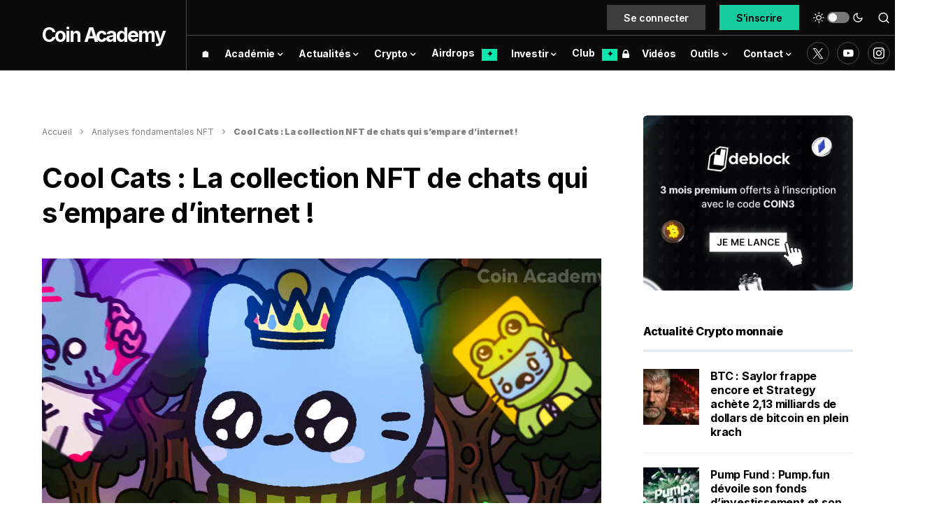

--- FILE ---
content_type: text/html; charset=UTF-8
request_url: https://coinacademy.fr/analyses-nft/cool-cats/
body_size: 66148
content:
<!doctype html>
<html lang="fr">
<script type="rocketlazyloadscript" data-minify="1" data-rocket-type="text/javascript" data-rocket-src="https://coinacademy.fr/wp-content/cache/min/1/ajax/libs/blueimp-md5/2.10.0/js/md5.min.js?ver=1766082831"  defer></script>
<script type="rocketlazyloadscript" data-rocket-type="text/javascript">
(function(){
    function loadOwnpageScript(e){var t="https://script.ownpage.fr/v1/",a=document.createElement("script"),n=document.getElementsByTagName("script")[0];a.type="text/javascript",a.defer=1,a.async=1,a.src=t+"ownpage.js",a.onload=e,a.readyState?a.onreadystatechange=function(){("loaded"==a.readyState||"complete"==a.readyState)&&(a.onreadystatechange=null,e&&"function"==typeof e&&e())}:a.onload=function(){e&&"function"==typeof e&&e()},n.parentNode.insertBefore(a,n)}

    loadOwnpageScript(function () {
       Ownpage.trackPage("cf751486a70f4040bcc365efb98c28fc");
    });
})();
</script>
<script type="rocketlazyloadscript" async data-rocket-src="https://pagead2.googlesyndication.com/pagead/js/adsbygoogle.js?client=ca-pub-2851258190451046" crossorigin="anonymous"></script>
<head><meta charset="UTF-8" /><script>if(navigator.userAgent.match(/MSIE|Internet Explorer/i)||navigator.userAgent.match(/Trident\/7\..*?rv:11/i)){var href=document.location.href;if(!href.match(/[?&]nowprocket/)){if(href.indexOf("?")==-1){if(href.indexOf("#")==-1){document.location.href=href+"?nowprocket=1"}else{document.location.href=href.replace("#","?nowprocket=1#")}}else{if(href.indexOf("#")==-1){document.location.href=href+"&nowprocket=1"}else{document.location.href=href.replace("#","&nowprocket=1#")}}}}</script><script>class RocketLazyLoadScripts{constructor(){this.triggerEvents=["keydown","mousedown","mousemove","touchmove","touchstart","touchend","wheel"],this.userEventHandler=this._triggerListener.bind(this),this.touchStartHandler=this._onTouchStart.bind(this),this.touchMoveHandler=this._onTouchMove.bind(this),this.touchEndHandler=this._onTouchEnd.bind(this),this.clickHandler=this._onClick.bind(this),this.interceptedClicks=[],window.addEventListener("pageshow",e=>{this.persisted=e.persisted}),window.addEventListener("DOMContentLoaded",()=>{this._preconnect3rdParties()}),this.delayedScripts={normal:[],async:[],defer:[]},this.trash=[],this.allJQueries=[]}_addUserInteractionListener(e){if(document.hidden){e._triggerListener();return}this.triggerEvents.forEach(t=>window.addEventListener(t,e.userEventHandler,{passive:!0})),window.addEventListener("touchstart",e.touchStartHandler,{passive:!0}),window.addEventListener("mousedown",e.touchStartHandler),document.addEventListener("visibilitychange",e.userEventHandler)}_removeUserInteractionListener(){this.triggerEvents.forEach(e=>window.removeEventListener(e,this.userEventHandler,{passive:!0})),document.removeEventListener("visibilitychange",this.userEventHandler)}_onTouchStart(e){"HTML"!==e.target.tagName&&(window.addEventListener("touchend",this.touchEndHandler),window.addEventListener("mouseup",this.touchEndHandler),window.addEventListener("touchmove",this.touchMoveHandler,{passive:!0}),window.addEventListener("mousemove",this.touchMoveHandler),e.target.addEventListener("click",this.clickHandler),this._renameDOMAttribute(e.target,"onclick","rocket-onclick"),this._pendingClickStarted())}_onTouchMove(e){window.removeEventListener("touchend",this.touchEndHandler),window.removeEventListener("mouseup",this.touchEndHandler),window.removeEventListener("touchmove",this.touchMoveHandler,{passive:!0}),window.removeEventListener("mousemove",this.touchMoveHandler),e.target.removeEventListener("click",this.clickHandler),this._renameDOMAttribute(e.target,"rocket-onclick","onclick"),this._pendingClickFinished()}_onTouchEnd(e){window.removeEventListener("touchend",this.touchEndHandler),window.removeEventListener("mouseup",this.touchEndHandler),window.removeEventListener("touchmove",this.touchMoveHandler,{passive:!0}),window.removeEventListener("mousemove",this.touchMoveHandler)}_onClick(e){e.target.removeEventListener("click",this.clickHandler),this._renameDOMAttribute(e.target,"rocket-onclick","onclick"),this.interceptedClicks.push(e),e.preventDefault(),e.stopPropagation(),e.stopImmediatePropagation(),this._pendingClickFinished()}_replayClicks(){window.removeEventListener("touchstart",this.touchStartHandler,{passive:!0}),window.removeEventListener("mousedown",this.touchStartHandler),this.interceptedClicks.forEach(e=>{e.target.dispatchEvent(new MouseEvent("click",{view:e.view,bubbles:!0,cancelable:!0}))})}_waitForPendingClicks(){return new Promise(e=>{this._isClickPending?this._pendingClickFinished=e:e()})}_pendingClickStarted(){this._isClickPending=!0}_pendingClickFinished(){this._isClickPending=!1}_renameDOMAttribute(e,t,i){e.hasAttribute&&e.hasAttribute(t)&&(event.target.setAttribute(i,event.target.getAttribute(t)),event.target.removeAttribute(t))}_triggerListener(){this._removeUserInteractionListener(this),"loading"===document.readyState?document.addEventListener("DOMContentLoaded",this._loadEverythingNow.bind(this)):this._loadEverythingNow()}_preconnect3rdParties(){let e=[];document.querySelectorAll("script[type=rocketlazyloadscript]").forEach(t=>{if(t.hasAttribute("src")){let i=new URL(t.src).origin;i!==location.origin&&e.push({src:i,crossOrigin:t.crossOrigin||"module"===t.getAttribute("data-rocket-type")})}}),e=[...new Map(e.map(e=>[JSON.stringify(e),e])).values()],this._batchInjectResourceHints(e,"preconnect")}async _loadEverythingNow(){this.lastBreath=Date.now(),this._delayEventListeners(this),this._delayJQueryReady(this),this._handleDocumentWrite(),this._registerAllDelayedScripts(),this._preloadAllScripts(),await this._loadScriptsFromList(this.delayedScripts.normal),await this._loadScriptsFromList(this.delayedScripts.defer),await this._loadScriptsFromList(this.delayedScripts.async);try{await this._triggerDOMContentLoaded(),await this._triggerWindowLoad()}catch(e){console.error(e)}window.dispatchEvent(new Event("rocket-allScriptsLoaded")),this._waitForPendingClicks().then(()=>{this._replayClicks()}),this._emptyTrash()}_registerAllDelayedScripts(){document.querySelectorAll("script[type=rocketlazyloadscript]").forEach(e=>{e.hasAttribute("data-rocket-src")?e.hasAttribute("async")&&!1!==e.async?this.delayedScripts.async.push(e):e.hasAttribute("defer")&&!1!==e.defer||"module"===e.getAttribute("data-rocket-type")?this.delayedScripts.defer.push(e):this.delayedScripts.normal.push(e):this.delayedScripts.normal.push(e)})}async _transformScript(e){return await this._littleBreath(),new Promise(t=>{function i(){e.setAttribute("data-rocket-status","executed"),t()}function r(){e.setAttribute("data-rocket-status","failed"),t()}try{let n=e.getAttribute("data-rocket-type"),s=e.getAttribute("data-rocket-src");if(n?(e.type=n,e.removeAttribute("data-rocket-type")):e.removeAttribute("type"),e.addEventListener("load",i),e.addEventListener("error",r),s)e.src=s,e.removeAttribute("data-rocket-src");else if(navigator.userAgent.indexOf("Firefox/")>0){var a=document.createElement("script");[...e.attributes].forEach(e=>{"type"!==e.nodeName&&a.setAttribute("data-rocket-type"===e.nodeName?"type":e.nodeName,e.nodeValue)}),a.text=e.text,e.parentNode.replaceChild(a,e),i()}else e.src="data:text/javascript;base64,"+btoa(e.text)}catch(o){r()}})}async _loadScriptsFromList(e){let t=e.shift();return t?(await this._transformScript(t),this._loadScriptsFromList(e)):Promise.resolve()}_preloadAllScripts(){this._batchInjectResourceHints([...this.delayedScripts.normal,...this.delayedScripts.defer,...this.delayedScripts.async],"preload")}_batchInjectResourceHints(e,t){var i=document.createDocumentFragment();e.forEach(e=>{let r=e.getAttribute&&e.getAttribute("data-rocket-src")||e.src;if(r){let n=document.createElement("link");n.href=r,n.rel=t,"preconnect"!==t&&(n.as="script"),e.getAttribute&&"module"===e.getAttribute("data-rocket-type")&&(n.crossOrigin=!0),e.crossOrigin&&(n.crossOrigin=e.crossOrigin),e.integrity&&(n.integrity=e.integrity),i.appendChild(n),this.trash.push(n)}}),document.head.appendChild(i)}_delayEventListeners(e){let t={};function i(e,i){!function e(i){!t[i]&&(t[i]={originalFunctions:{add:i.addEventListener,remove:i.removeEventListener},eventsToRewrite:[]},i.addEventListener=function(){arguments[0]=r(arguments[0]),t[i].originalFunctions.add.apply(i,arguments)},i.removeEventListener=function(){arguments[0]=r(arguments[0]),t[i].originalFunctions.remove.apply(i,arguments)});function r(e){return t[i].eventsToRewrite.indexOf(e)>=0?"rocket-"+e:e}}(e),t[e].eventsToRewrite.push(i)}function r(e,t){let i=e[t];Object.defineProperty(e,t,{get:()=>i||function(){},set(r){e["rocket"+t]=i=r}})}i(document,"DOMContentLoaded"),i(window,"DOMContentLoaded"),i(window,"load"),i(window,"pageshow"),i(document,"readystatechange"),r(document,"onreadystatechange"),r(window,"onload"),r(window,"onpageshow")}_delayJQueryReady(e){let t;function i(i){if(i&&i.fn&&!e.allJQueries.includes(i)){i.fn.ready=i.fn.init.prototype.ready=function(t){return e.domReadyFired?t.bind(document)(i):document.addEventListener("rocket-DOMContentLoaded",()=>t.bind(document)(i)),i([])};let r=i.fn.on;i.fn.on=i.fn.init.prototype.on=function(){if(this[0]===window){function e(e){return e.split(" ").map(e=>"load"===e||0===e.indexOf("load.")?"rocket-jquery-load":e).join(" ")}"string"==typeof arguments[0]||arguments[0]instanceof String?arguments[0]=e(arguments[0]):"object"==typeof arguments[0]&&Object.keys(arguments[0]).forEach(t=>{delete Object.assign(arguments[0],{[e(t)]:arguments[0][t]})[t]})}return r.apply(this,arguments),this},e.allJQueries.push(i)}t=i}i(window.jQuery),Object.defineProperty(window,"jQuery",{get:()=>t,set(e){i(e)}})}async _triggerDOMContentLoaded(){this.domReadyFired=!0,await this._littleBreath(),document.dispatchEvent(new Event("rocket-DOMContentLoaded")),await this._littleBreath(),window.dispatchEvent(new Event("rocket-DOMContentLoaded")),await this._littleBreath(),document.dispatchEvent(new Event("rocket-readystatechange")),await this._littleBreath(),document.rocketonreadystatechange&&document.rocketonreadystatechange()}async _triggerWindowLoad(){await this._littleBreath(),window.dispatchEvent(new Event("rocket-load")),await this._littleBreath(),window.rocketonload&&window.rocketonload(),await this._littleBreath(),this.allJQueries.forEach(e=>e(window).trigger("rocket-jquery-load")),await this._littleBreath();let e=new Event("rocket-pageshow");e.persisted=this.persisted,window.dispatchEvent(e),await this._littleBreath(),window.rocketonpageshow&&window.rocketonpageshow({persisted:this.persisted})}_handleDocumentWrite(){let e=new Map;document.write=document.writeln=function(t){let i=document.currentScript;i||console.error("WPRocket unable to document.write this: "+t);let r=document.createRange(),n=i.parentElement,s=e.get(i);void 0===s&&(s=i.nextSibling,e.set(i,s));let a=document.createDocumentFragment();r.setStart(a,0),a.appendChild(r.createContextualFragment(t)),n.insertBefore(a,s)}}async _littleBreath(){Date.now()-this.lastBreath>45&&(await this._requestAnimFrame(),this.lastBreath=Date.now())}async _requestAnimFrame(){return document.hidden?new Promise(e=>setTimeout(e)):new Promise(e=>requestAnimationFrame(e))}_emptyTrash(){this.trash.forEach(e=>e.remove())}static run(){let e=new RocketLazyLoadScripts;e._addUserInteractionListener(e)}}RocketLazyLoadScripts.run();</script>
	
	<meta name="viewport" content="width=device-width, initial-scale=1" />
	<link rel="profile" href="https://gmpg.org/xfn/11" />
	<link rel="stylesheet" href="../../../nav-price/nav-price.css">
	<link rel="alternate" type="application/atom+xml" href="https://coinacademy.fr/actu/gn">
	<script type="rocketlazyloadscript" data-rocket-src="//a.mailmunch.co/app/v1/site.js" id="mailmunch-script" data-mailmunch-site-id="946370" async="async"></script>
	<script type="rocketlazyloadscript" data-minify="1" async data-rocket-type="module" data-rocket-src="https://coinacademy.fr/wp-content/cache/min/1/@mintmade/widgets/dist/collectors.min.js?ver=1766082832"></script>
	<script type="rocketlazyloadscript" data-minify="1" async data-rocket-type="module" data-rocket-src="https://coinacademy.fr/wp-content/cache/min/1/@mintmade/widgets/dist/recentlyCollected.min.js?ver=1766082832"></script>
	<script type="rocketlazyloadscript" data-minify="1" async data-rocket-type="module" data-rocket-src="https://coinacademy.fr/wp-content/cache/min/1/@mintmade/widgets/dist/appendix.min.js?ver=1766082832"></script>
	<script type="rocketlazyloadscript" defer data-rocket-src="https://widgets.jobbio.com/partner_fluid_widgets_v1.6.1/display.min.js" id="jobbio-display-script"></script> 
	<link rel="preconnect" href="https://fonts.googleapis.com">
	<link rel="preconnect" href="https://fonts.gstatic.com" crossorigin>
	
	<script type="rocketlazyloadscript">KRYLL_CLIENT_ID = '3940907173411925275'</script>
	<style>
		#kryll-chat {
 			--kryll-margin-x: 20px;
			--kryll-margin-y: 20px;
			--kryll-height: 700px;
		}
	</style>
	<script type="rocketlazyloadscript" data-minify="1" defer async data-rocket-src="https://coinacademy.fr/wp-content/cache/min/1/k3ca.js?ver=1766082832"></script>
<meta name='robots' content='index, follow, max-image-preview:large, max-snippet:-1, max-video-preview:-1' />
	<style>img:is([sizes="auto" i], [sizes^="auto," i]) { contain-intrinsic-size: 3000px 1500px }</style>
	
	<!-- This site is optimized with the Yoast SEO Premium plugin v22.4 (Yoast SEO v22.4) - https://yoast.com/wordpress/plugins/seo/ -->
	<title>Cool Cats : La collection NFT de chats qui s&#039;empare d&#039;internet !</title><link rel="preload" as="style" href="https://fonts.googleapis.com/css?family=Inter%3Aregular%2Cregular%2Citalic%2C600%2C700%2C700italic%7CInter%3A600%2Cregular%2C600%2C700%7CInter%3Aregular%2Cregular%2C600%2C700%7CInter%3Aregular%7CInter%3A700%7CInter%3A800&#038;display=swap" /><style id="" media="print" onload="this.media='all'">/* cyrillic-ext */
@font-face {
  font-family: 'Inter';
  font-style: italic;
  font-weight: 400;
  font-display: swap;
  src: url(/fonts.gstatic.com/s/inter/v20/UcC53FwrK3iLTcvneQg7Ca725JhhKnNqk6L0UUMbndwVgHU.woff2) format('woff2');
  unicode-range: U+0460-052F, U+1C80-1C8A, U+20B4, U+2DE0-2DFF, U+A640-A69F, U+FE2E-FE2F;
}
/* cyrillic */
@font-face {
  font-family: 'Inter';
  font-style: italic;
  font-weight: 400;
  font-display: swap;
  src: url(/fonts.gstatic.com/s/inter/v20/UcC53FwrK3iLTcvneQg7Ca725JhhKnNqk6L9UUMbndwVgHU.woff2) format('woff2');
  unicode-range: U+0301, U+0400-045F, U+0490-0491, U+04B0-04B1, U+2116;
}
/* greek-ext */
@font-face {
  font-family: 'Inter';
  font-style: italic;
  font-weight: 400;
  font-display: swap;
  src: url(/fonts.gstatic.com/s/inter/v20/UcC53FwrK3iLTcvneQg7Ca725JhhKnNqk6L1UUMbndwVgHU.woff2) format('woff2');
  unicode-range: U+1F00-1FFF;
}
/* greek */
@font-face {
  font-family: 'Inter';
  font-style: italic;
  font-weight: 400;
  font-display: swap;
  src: url(/fonts.gstatic.com/s/inter/v20/UcC53FwrK3iLTcvneQg7Ca725JhhKnNqk6L6UUMbndwVgHU.woff2) format('woff2');
  unicode-range: U+0370-0377, U+037A-037F, U+0384-038A, U+038C, U+038E-03A1, U+03A3-03FF;
}
/* vietnamese */
@font-face {
  font-family: 'Inter';
  font-style: italic;
  font-weight: 400;
  font-display: swap;
  src: url(/fonts.gstatic.com/s/inter/v20/UcC53FwrK3iLTcvneQg7Ca725JhhKnNqk6L2UUMbndwVgHU.woff2) format('woff2');
  unicode-range: U+0102-0103, U+0110-0111, U+0128-0129, U+0168-0169, U+01A0-01A1, U+01AF-01B0, U+0300-0301, U+0303-0304, U+0308-0309, U+0323, U+0329, U+1EA0-1EF9, U+20AB;
}
/* latin-ext */
@font-face {
  font-family: 'Inter';
  font-style: italic;
  font-weight: 400;
  font-display: swap;
  src: url(/fonts.gstatic.com/s/inter/v20/UcC53FwrK3iLTcvneQg7Ca725JhhKnNqk6L3UUMbndwVgHU.woff2) format('woff2');
  unicode-range: U+0100-02BA, U+02BD-02C5, U+02C7-02CC, U+02CE-02D7, U+02DD-02FF, U+0304, U+0308, U+0329, U+1D00-1DBF, U+1E00-1E9F, U+1EF2-1EFF, U+2020, U+20A0-20AB, U+20AD-20C0, U+2113, U+2C60-2C7F, U+A720-A7FF;
}
/* latin */
@font-face {
  font-family: 'Inter';
  font-style: italic;
  font-weight: 400;
  font-display: swap;
  src: url(/fonts.gstatic.com/s/inter/v20/UcC53FwrK3iLTcvneQg7Ca725JhhKnNqk6L5UUMbndwV.woff2) format('woff2');
  unicode-range: U+0000-00FF, U+0131, U+0152-0153, U+02BB-02BC, U+02C6, U+02DA, U+02DC, U+0304, U+0308, U+0329, U+2000-206F, U+20AC, U+2122, U+2191, U+2193, U+2212, U+2215, U+FEFF, U+FFFD;
}
/* cyrillic-ext */
@font-face {
  font-family: 'Inter';
  font-style: italic;
  font-weight: 700;
  font-display: swap;
  src: url(/fonts.gstatic.com/s/inter/v20/UcC53FwrK3iLTcvneQg7Ca725JhhKnNqk6L0UUMbndwVgHU.woff2) format('woff2');
  unicode-range: U+0460-052F, U+1C80-1C8A, U+20B4, U+2DE0-2DFF, U+A640-A69F, U+FE2E-FE2F;
}
/* cyrillic */
@font-face {
  font-family: 'Inter';
  font-style: italic;
  font-weight: 700;
  font-display: swap;
  src: url(/fonts.gstatic.com/s/inter/v20/UcC53FwrK3iLTcvneQg7Ca725JhhKnNqk6L9UUMbndwVgHU.woff2) format('woff2');
  unicode-range: U+0301, U+0400-045F, U+0490-0491, U+04B0-04B1, U+2116;
}
/* greek-ext */
@font-face {
  font-family: 'Inter';
  font-style: italic;
  font-weight: 700;
  font-display: swap;
  src: url(/fonts.gstatic.com/s/inter/v20/UcC53FwrK3iLTcvneQg7Ca725JhhKnNqk6L1UUMbndwVgHU.woff2) format('woff2');
  unicode-range: U+1F00-1FFF;
}
/* greek */
@font-face {
  font-family: 'Inter';
  font-style: italic;
  font-weight: 700;
  font-display: swap;
  src: url(/fonts.gstatic.com/s/inter/v20/UcC53FwrK3iLTcvneQg7Ca725JhhKnNqk6L6UUMbndwVgHU.woff2) format('woff2');
  unicode-range: U+0370-0377, U+037A-037F, U+0384-038A, U+038C, U+038E-03A1, U+03A3-03FF;
}
/* vietnamese */
@font-face {
  font-family: 'Inter';
  font-style: italic;
  font-weight: 700;
  font-display: swap;
  src: url(/fonts.gstatic.com/s/inter/v20/UcC53FwrK3iLTcvneQg7Ca725JhhKnNqk6L2UUMbndwVgHU.woff2) format('woff2');
  unicode-range: U+0102-0103, U+0110-0111, U+0128-0129, U+0168-0169, U+01A0-01A1, U+01AF-01B0, U+0300-0301, U+0303-0304, U+0308-0309, U+0323, U+0329, U+1EA0-1EF9, U+20AB;
}
/* latin-ext */
@font-face {
  font-family: 'Inter';
  font-style: italic;
  font-weight: 700;
  font-display: swap;
  src: url(/fonts.gstatic.com/s/inter/v20/UcC53FwrK3iLTcvneQg7Ca725JhhKnNqk6L3UUMbndwVgHU.woff2) format('woff2');
  unicode-range: U+0100-02BA, U+02BD-02C5, U+02C7-02CC, U+02CE-02D7, U+02DD-02FF, U+0304, U+0308, U+0329, U+1D00-1DBF, U+1E00-1E9F, U+1EF2-1EFF, U+2020, U+20A0-20AB, U+20AD-20C0, U+2113, U+2C60-2C7F, U+A720-A7FF;
}
/* latin */
@font-face {
  font-family: 'Inter';
  font-style: italic;
  font-weight: 700;
  font-display: swap;
  src: url(/fonts.gstatic.com/s/inter/v20/UcC53FwrK3iLTcvneQg7Ca725JhhKnNqk6L5UUMbndwV.woff2) format('woff2');
  unicode-range: U+0000-00FF, U+0131, U+0152-0153, U+02BB-02BC, U+02C6, U+02DA, U+02DC, U+0304, U+0308, U+0329, U+2000-206F, U+20AC, U+2122, U+2191, U+2193, U+2212, U+2215, U+FEFF, U+FFFD;
}
/* cyrillic-ext */
@font-face {
  font-family: 'Inter';
  font-style: normal;
  font-weight: 400;
  font-display: swap;
  src: url(/fonts.gstatic.com/s/inter/v20/UcC73FwrK3iLTeHuS_nVMrMxCp50SjIa2JL7W0Q5n-wU.woff2) format('woff2');
  unicode-range: U+0460-052F, U+1C80-1C8A, U+20B4, U+2DE0-2DFF, U+A640-A69F, U+FE2E-FE2F;
}
/* cyrillic */
@font-face {
  font-family: 'Inter';
  font-style: normal;
  font-weight: 400;
  font-display: swap;
  src: url(/fonts.gstatic.com/s/inter/v20/UcC73FwrK3iLTeHuS_nVMrMxCp50SjIa0ZL7W0Q5n-wU.woff2) format('woff2');
  unicode-range: U+0301, U+0400-045F, U+0490-0491, U+04B0-04B1, U+2116;
}
/* greek-ext */
@font-face {
  font-family: 'Inter';
  font-style: normal;
  font-weight: 400;
  font-display: swap;
  src: url(/fonts.gstatic.com/s/inter/v20/UcC73FwrK3iLTeHuS_nVMrMxCp50SjIa2ZL7W0Q5n-wU.woff2) format('woff2');
  unicode-range: U+1F00-1FFF;
}
/* greek */
@font-face {
  font-family: 'Inter';
  font-style: normal;
  font-weight: 400;
  font-display: swap;
  src: url(/fonts.gstatic.com/s/inter/v20/UcC73FwrK3iLTeHuS_nVMrMxCp50SjIa1pL7W0Q5n-wU.woff2) format('woff2');
  unicode-range: U+0370-0377, U+037A-037F, U+0384-038A, U+038C, U+038E-03A1, U+03A3-03FF;
}
/* vietnamese */
@font-face {
  font-family: 'Inter';
  font-style: normal;
  font-weight: 400;
  font-display: swap;
  src: url(/fonts.gstatic.com/s/inter/v20/UcC73FwrK3iLTeHuS_nVMrMxCp50SjIa2pL7W0Q5n-wU.woff2) format('woff2');
  unicode-range: U+0102-0103, U+0110-0111, U+0128-0129, U+0168-0169, U+01A0-01A1, U+01AF-01B0, U+0300-0301, U+0303-0304, U+0308-0309, U+0323, U+0329, U+1EA0-1EF9, U+20AB;
}
/* latin-ext */
@font-face {
  font-family: 'Inter';
  font-style: normal;
  font-weight: 400;
  font-display: swap;
  src: url(/fonts.gstatic.com/s/inter/v20/UcC73FwrK3iLTeHuS_nVMrMxCp50SjIa25L7W0Q5n-wU.woff2) format('woff2');
  unicode-range: U+0100-02BA, U+02BD-02C5, U+02C7-02CC, U+02CE-02D7, U+02DD-02FF, U+0304, U+0308, U+0329, U+1D00-1DBF, U+1E00-1E9F, U+1EF2-1EFF, U+2020, U+20A0-20AB, U+20AD-20C0, U+2113, U+2C60-2C7F, U+A720-A7FF;
}
/* latin */
@font-face {
  font-family: 'Inter';
  font-style: normal;
  font-weight: 400;
  font-display: swap;
  src: url(/fonts.gstatic.com/s/inter/v20/UcC73FwrK3iLTeHuS_nVMrMxCp50SjIa1ZL7W0Q5nw.woff2) format('woff2');
  unicode-range: U+0000-00FF, U+0131, U+0152-0153, U+02BB-02BC, U+02C6, U+02DA, U+02DC, U+0304, U+0308, U+0329, U+2000-206F, U+20AC, U+2122, U+2191, U+2193, U+2212, U+2215, U+FEFF, U+FFFD;
}
/* cyrillic-ext */
@font-face {
  font-family: 'Inter';
  font-style: normal;
  font-weight: 600;
  font-display: swap;
  src: url(/fonts.gstatic.com/s/inter/v20/UcC73FwrK3iLTeHuS_nVMrMxCp50SjIa2JL7W0Q5n-wU.woff2) format('woff2');
  unicode-range: U+0460-052F, U+1C80-1C8A, U+20B4, U+2DE0-2DFF, U+A640-A69F, U+FE2E-FE2F;
}
/* cyrillic */
@font-face {
  font-family: 'Inter';
  font-style: normal;
  font-weight: 600;
  font-display: swap;
  src: url(/fonts.gstatic.com/s/inter/v20/UcC73FwrK3iLTeHuS_nVMrMxCp50SjIa0ZL7W0Q5n-wU.woff2) format('woff2');
  unicode-range: U+0301, U+0400-045F, U+0490-0491, U+04B0-04B1, U+2116;
}
/* greek-ext */
@font-face {
  font-family: 'Inter';
  font-style: normal;
  font-weight: 600;
  font-display: swap;
  src: url(/fonts.gstatic.com/s/inter/v20/UcC73FwrK3iLTeHuS_nVMrMxCp50SjIa2ZL7W0Q5n-wU.woff2) format('woff2');
  unicode-range: U+1F00-1FFF;
}
/* greek */
@font-face {
  font-family: 'Inter';
  font-style: normal;
  font-weight: 600;
  font-display: swap;
  src: url(/fonts.gstatic.com/s/inter/v20/UcC73FwrK3iLTeHuS_nVMrMxCp50SjIa1pL7W0Q5n-wU.woff2) format('woff2');
  unicode-range: U+0370-0377, U+037A-037F, U+0384-038A, U+038C, U+038E-03A1, U+03A3-03FF;
}
/* vietnamese */
@font-face {
  font-family: 'Inter';
  font-style: normal;
  font-weight: 600;
  font-display: swap;
  src: url(/fonts.gstatic.com/s/inter/v20/UcC73FwrK3iLTeHuS_nVMrMxCp50SjIa2pL7W0Q5n-wU.woff2) format('woff2');
  unicode-range: U+0102-0103, U+0110-0111, U+0128-0129, U+0168-0169, U+01A0-01A1, U+01AF-01B0, U+0300-0301, U+0303-0304, U+0308-0309, U+0323, U+0329, U+1EA0-1EF9, U+20AB;
}
/* latin-ext */
@font-face {
  font-family: 'Inter';
  font-style: normal;
  font-weight: 600;
  font-display: swap;
  src: url(/fonts.gstatic.com/s/inter/v20/UcC73FwrK3iLTeHuS_nVMrMxCp50SjIa25L7W0Q5n-wU.woff2) format('woff2');
  unicode-range: U+0100-02BA, U+02BD-02C5, U+02C7-02CC, U+02CE-02D7, U+02DD-02FF, U+0304, U+0308, U+0329, U+1D00-1DBF, U+1E00-1E9F, U+1EF2-1EFF, U+2020, U+20A0-20AB, U+20AD-20C0, U+2113, U+2C60-2C7F, U+A720-A7FF;
}
/* latin */
@font-face {
  font-family: 'Inter';
  font-style: normal;
  font-weight: 600;
  font-display: swap;
  src: url(/fonts.gstatic.com/s/inter/v20/UcC73FwrK3iLTeHuS_nVMrMxCp50SjIa1ZL7W0Q5nw.woff2) format('woff2');
  unicode-range: U+0000-00FF, U+0131, U+0152-0153, U+02BB-02BC, U+02C6, U+02DA, U+02DC, U+0304, U+0308, U+0329, U+2000-206F, U+20AC, U+2122, U+2191, U+2193, U+2212, U+2215, U+FEFF, U+FFFD;
}
/* cyrillic-ext */
@font-face {
  font-family: 'Inter';
  font-style: normal;
  font-weight: 700;
  font-display: swap;
  src: url(/fonts.gstatic.com/s/inter/v20/UcC73FwrK3iLTeHuS_nVMrMxCp50SjIa2JL7W0Q5n-wU.woff2) format('woff2');
  unicode-range: U+0460-052F, U+1C80-1C8A, U+20B4, U+2DE0-2DFF, U+A640-A69F, U+FE2E-FE2F;
}
/* cyrillic */
@font-face {
  font-family: 'Inter';
  font-style: normal;
  font-weight: 700;
  font-display: swap;
  src: url(/fonts.gstatic.com/s/inter/v20/UcC73FwrK3iLTeHuS_nVMrMxCp50SjIa0ZL7W0Q5n-wU.woff2) format('woff2');
  unicode-range: U+0301, U+0400-045F, U+0490-0491, U+04B0-04B1, U+2116;
}
/* greek-ext */
@font-face {
  font-family: 'Inter';
  font-style: normal;
  font-weight: 700;
  font-display: swap;
  src: url(/fonts.gstatic.com/s/inter/v20/UcC73FwrK3iLTeHuS_nVMrMxCp50SjIa2ZL7W0Q5n-wU.woff2) format('woff2');
  unicode-range: U+1F00-1FFF;
}
/* greek */
@font-face {
  font-family: 'Inter';
  font-style: normal;
  font-weight: 700;
  font-display: swap;
  src: url(/fonts.gstatic.com/s/inter/v20/UcC73FwrK3iLTeHuS_nVMrMxCp50SjIa1pL7W0Q5n-wU.woff2) format('woff2');
  unicode-range: U+0370-0377, U+037A-037F, U+0384-038A, U+038C, U+038E-03A1, U+03A3-03FF;
}
/* vietnamese */
@font-face {
  font-family: 'Inter';
  font-style: normal;
  font-weight: 700;
  font-display: swap;
  src: url(/fonts.gstatic.com/s/inter/v20/UcC73FwrK3iLTeHuS_nVMrMxCp50SjIa2pL7W0Q5n-wU.woff2) format('woff2');
  unicode-range: U+0102-0103, U+0110-0111, U+0128-0129, U+0168-0169, U+01A0-01A1, U+01AF-01B0, U+0300-0301, U+0303-0304, U+0308-0309, U+0323, U+0329, U+1EA0-1EF9, U+20AB;
}
/* latin-ext */
@font-face {
  font-family: 'Inter';
  font-style: normal;
  font-weight: 700;
  font-display: swap;
  src: url(/fonts.gstatic.com/s/inter/v20/UcC73FwrK3iLTeHuS_nVMrMxCp50SjIa25L7W0Q5n-wU.woff2) format('woff2');
  unicode-range: U+0100-02BA, U+02BD-02C5, U+02C7-02CC, U+02CE-02D7, U+02DD-02FF, U+0304, U+0308, U+0329, U+1D00-1DBF, U+1E00-1E9F, U+1EF2-1EFF, U+2020, U+20A0-20AB, U+20AD-20C0, U+2113, U+2C60-2C7F, U+A720-A7FF;
}
/* latin */
@font-face {
  font-family: 'Inter';
  font-style: normal;
  font-weight: 700;
  font-display: swap;
  src: url(/fonts.gstatic.com/s/inter/v20/UcC73FwrK3iLTeHuS_nVMrMxCp50SjIa1ZL7W0Q5nw.woff2) format('woff2');
  unicode-range: U+0000-00FF, U+0131, U+0152-0153, U+02BB-02BC, U+02C6, U+02DA, U+02DC, U+0304, U+0308, U+0329, U+2000-206F, U+20AC, U+2122, U+2191, U+2193, U+2212, U+2215, U+FEFF, U+FFFD;
}
/* cyrillic-ext */
@font-face {
  font-family: 'Inter';
  font-style: normal;
  font-weight: 800;
  font-display: swap;
  src: url(/fonts.gstatic.com/s/inter/v20/UcC73FwrK3iLTeHuS_nVMrMxCp50SjIa2JL7W0Q5n-wU.woff2) format('woff2');
  unicode-range: U+0460-052F, U+1C80-1C8A, U+20B4, U+2DE0-2DFF, U+A640-A69F, U+FE2E-FE2F;
}
/* cyrillic */
@font-face {
  font-family: 'Inter';
  font-style: normal;
  font-weight: 800;
  font-display: swap;
  src: url(/fonts.gstatic.com/s/inter/v20/UcC73FwrK3iLTeHuS_nVMrMxCp50SjIa0ZL7W0Q5n-wU.woff2) format('woff2');
  unicode-range: U+0301, U+0400-045F, U+0490-0491, U+04B0-04B1, U+2116;
}
/* greek-ext */
@font-face {
  font-family: 'Inter';
  font-style: normal;
  font-weight: 800;
  font-display: swap;
  src: url(/fonts.gstatic.com/s/inter/v20/UcC73FwrK3iLTeHuS_nVMrMxCp50SjIa2ZL7W0Q5n-wU.woff2) format('woff2');
  unicode-range: U+1F00-1FFF;
}
/* greek */
@font-face {
  font-family: 'Inter';
  font-style: normal;
  font-weight: 800;
  font-display: swap;
  src: url(/fonts.gstatic.com/s/inter/v20/UcC73FwrK3iLTeHuS_nVMrMxCp50SjIa1pL7W0Q5n-wU.woff2) format('woff2');
  unicode-range: U+0370-0377, U+037A-037F, U+0384-038A, U+038C, U+038E-03A1, U+03A3-03FF;
}
/* vietnamese */
@font-face {
  font-family: 'Inter';
  font-style: normal;
  font-weight: 800;
  font-display: swap;
  src: url(/fonts.gstatic.com/s/inter/v20/UcC73FwrK3iLTeHuS_nVMrMxCp50SjIa2pL7W0Q5n-wU.woff2) format('woff2');
  unicode-range: U+0102-0103, U+0110-0111, U+0128-0129, U+0168-0169, U+01A0-01A1, U+01AF-01B0, U+0300-0301, U+0303-0304, U+0308-0309, U+0323, U+0329, U+1EA0-1EF9, U+20AB;
}
/* latin-ext */
@font-face {
  font-family: 'Inter';
  font-style: normal;
  font-weight: 800;
  font-display: swap;
  src: url(/fonts.gstatic.com/s/inter/v20/UcC73FwrK3iLTeHuS_nVMrMxCp50SjIa25L7W0Q5n-wU.woff2) format('woff2');
  unicode-range: U+0100-02BA, U+02BD-02C5, U+02C7-02CC, U+02CE-02D7, U+02DD-02FF, U+0304, U+0308, U+0329, U+1D00-1DBF, U+1E00-1E9F, U+1EF2-1EFF, U+2020, U+20A0-20AB, U+20AD-20C0, U+2113, U+2C60-2C7F, U+A720-A7FF;
}
/* latin */
@font-face {
  font-family: 'Inter';
  font-style: normal;
  font-weight: 800;
  font-display: swap;
  src: url(/fonts.gstatic.com/s/inter/v20/UcC73FwrK3iLTeHuS_nVMrMxCp50SjIa1ZL7W0Q5nw.woff2) format('woff2');
  unicode-range: U+0000-00FF, U+0131, U+0152-0153, U+02BB-02BC, U+02C6, U+02DA, U+02DC, U+0304, U+0308, U+0329, U+2000-206F, U+20AC, U+2122, U+2191, U+2193, U+2212, U+2215, U+FEFF, U+FFFD;
}
</style><noscript><link rel="stylesheet" href="https://fonts.googleapis.com/css?family=Inter%3Aregular%2Cregular%2Citalic%2C600%2C700%2C700italic%7CInter%3A600%2Cregular%2C600%2C700%7CInter%3Aregular%2Cregular%2C600%2C700%7CInter%3Aregular%7CInter%3A700%7CInter%3A800&#038;display=swap" /></noscript><link rel="preload" as="style" href="https://fonts.googleapis.com/css2?family=Inter:wght@100..900&#038;display=swap" /><style id="" media="print" onload="this.media='all'">/* cyrillic-ext */
@font-face {
  font-family: 'Inter';
  font-style: normal;
  font-weight: 100 900;
  font-display: swap;
  src: url(/fonts.gstatic.com/s/inter/v20/UcC73FwrK3iLTeHuS_nVMrMxCp50SjIa2JL7W0Q5n-wU.woff2) format('woff2');
  unicode-range: U+0460-052F, U+1C80-1C8A, U+20B4, U+2DE0-2DFF, U+A640-A69F, U+FE2E-FE2F;
}
/* cyrillic */
@font-face {
  font-family: 'Inter';
  font-style: normal;
  font-weight: 100 900;
  font-display: swap;
  src: url(/fonts.gstatic.com/s/inter/v20/UcC73FwrK3iLTeHuS_nVMrMxCp50SjIa0ZL7W0Q5n-wU.woff2) format('woff2');
  unicode-range: U+0301, U+0400-045F, U+0490-0491, U+04B0-04B1, U+2116;
}
/* greek-ext */
@font-face {
  font-family: 'Inter';
  font-style: normal;
  font-weight: 100 900;
  font-display: swap;
  src: url(/fonts.gstatic.com/s/inter/v20/UcC73FwrK3iLTeHuS_nVMrMxCp50SjIa2ZL7W0Q5n-wU.woff2) format('woff2');
  unicode-range: U+1F00-1FFF;
}
/* greek */
@font-face {
  font-family: 'Inter';
  font-style: normal;
  font-weight: 100 900;
  font-display: swap;
  src: url(/fonts.gstatic.com/s/inter/v20/UcC73FwrK3iLTeHuS_nVMrMxCp50SjIa1pL7W0Q5n-wU.woff2) format('woff2');
  unicode-range: U+0370-0377, U+037A-037F, U+0384-038A, U+038C, U+038E-03A1, U+03A3-03FF;
}
/* vietnamese */
@font-face {
  font-family: 'Inter';
  font-style: normal;
  font-weight: 100 900;
  font-display: swap;
  src: url(/fonts.gstatic.com/s/inter/v20/UcC73FwrK3iLTeHuS_nVMrMxCp50SjIa2pL7W0Q5n-wU.woff2) format('woff2');
  unicode-range: U+0102-0103, U+0110-0111, U+0128-0129, U+0168-0169, U+01A0-01A1, U+01AF-01B0, U+0300-0301, U+0303-0304, U+0308-0309, U+0323, U+0329, U+1EA0-1EF9, U+20AB;
}
/* latin-ext */
@font-face {
  font-family: 'Inter';
  font-style: normal;
  font-weight: 100 900;
  font-display: swap;
  src: url(/fonts.gstatic.com/s/inter/v20/UcC73FwrK3iLTeHuS_nVMrMxCp50SjIa25L7W0Q5n-wU.woff2) format('woff2');
  unicode-range: U+0100-02BA, U+02BD-02C5, U+02C7-02CC, U+02CE-02D7, U+02DD-02FF, U+0304, U+0308, U+0329, U+1D00-1DBF, U+1E00-1E9F, U+1EF2-1EFF, U+2020, U+20A0-20AB, U+20AD-20C0, U+2113, U+2C60-2C7F, U+A720-A7FF;
}
/* latin */
@font-face {
  font-family: 'Inter';
  font-style: normal;
  font-weight: 100 900;
  font-display: swap;
  src: url(/fonts.gstatic.com/s/inter/v20/UcC73FwrK3iLTeHuS_nVMrMxCp50SjIa1ZL7W0Q5nw.woff2) format('woff2');
  unicode-range: U+0000-00FF, U+0131, U+0152-0153, U+02BB-02BC, U+02C6, U+02DA, U+02DC, U+0304, U+0308, U+0329, U+2000-206F, U+20AC, U+2122, U+2191, U+2193, U+2212, U+2215, U+FEFF, U+FFFD;
}
</style><noscript><link rel="stylesheet" href="https://fonts.googleapis.com/css2?family=Inter:wght@100..900&#038;display=swap" /></noscript>
	<meta name="description" content="Cool Cats est l&#039;une des collections NFT les plus populaires sur le réseau Ethereum. Découvrez son écosystème, Cooltopia, les Cool Pets et le token $MILK." />
	<link rel="canonical" href="https://coinacademy.fr/analyses-nft/cool-cats/" />
	<meta property="og:locale" content="fr_FR" />
	<meta property="og:type" content="article" />
	<meta property="og:title" content="Cool Cats : La collection NFT de chats qui s&#039;empare d&#039;internet !" />
	<meta property="og:description" content="Présentation de la collection NFT Cool Cats Lancée en juillet 2021, Cool Cats est une collection développée sur la blockchain Ethereum, regroupant 9 999" />
	<meta property="og:url" content="https://coinacademy.fr/analyses-nft/cool-cats/" />
	<meta property="og:site_name" content="Coin Academy" />
	<meta property="article:publisher" content="https://www.facebook.com/coinacademy" />
	<meta property="article:modified_time" content="2023-09-06T22:07:58+00:00" />
	<meta property="og:image" content="https://coinacademy.fr/wp-content/uploads/2022/02/Cool-Cats-nft-collection.jpg" />
	<meta property="og:image:width" content="1920" />
	<meta property="og:image:height" content="1080" />
	<meta property="og:image:type" content="image/jpeg" />
	<meta name="twitter:card" content="summary_large_image" />
	<meta name="twitter:site" content="@coinacademy_fr" />
	<meta name="twitter:label1" content="Durée de lecture estimée" />
	<meta name="twitter:data1" content="13 minutes" />
	<meta name="twitter:label2" content="Written by" />
	<meta name="twitter:data2" content="Flaydem, Alex LeRoux" />
	<script type="application/ld+json" class="yoast-schema-graph">{"@context":"https://schema.org","@graph":[{"@type":"WebPage","@id":"https://coinacademy.fr/analyses-nft/cool-cats/","url":"https://coinacademy.fr/analyses-nft/cool-cats/","name":"Cool Cats : La collection NFT de chats qui s'empare d'internet !","isPartOf":{"@id":"https://coinacademy.fr/#website"},"primaryImageOfPage":{"@id":"https://coinacademy.fr/analyses-nft/cool-cats/#primaryimage"},"image":{"@id":"https://coinacademy.fr/analyses-nft/cool-cats/#primaryimage"},"thumbnailUrl":"https://coinacademy.fr/wp-content/uploads/2022/02/Cool-Cats-nft-collection.jpg","datePublished":"2022-02-28T12:15:37+00:00","dateModified":"2023-09-06T22:07:58+00:00","description":"Cool Cats est l'une des collections NFT les plus populaires sur le réseau Ethereum. Découvrez son écosystème, Cooltopia, les Cool Pets et le token $MILK.","breadcrumb":{"@id":"https://coinacademy.fr/analyses-nft/cool-cats/#breadcrumb"},"inLanguage":"fr-FR","potentialAction":[{"@type":"ReadAction","target":["https://coinacademy.fr/analyses-nft/cool-cats/"]}]},{"@type":"ImageObject","inLanguage":"fr-FR","@id":"https://coinacademy.fr/analyses-nft/cool-cats/#primaryimage","url":"https://coinacademy.fr/wp-content/uploads/2022/02/Cool-Cats-nft-collection.jpg","contentUrl":"https://coinacademy.fr/wp-content/uploads/2022/02/Cool-Cats-nft-collection.jpg","width":1920,"height":1080,"caption":"Cool Cats nft collection"},{"@type":"BreadcrumbList","@id":"https://coinacademy.fr/analyses-nft/cool-cats/#breadcrumb","itemListElement":[{"@type":"ListItem","position":1,"name":"Accueil","item":"https://coinacademy.fr/"},{"@type":"ListItem","position":2,"name":"Analyses fondamentales NFT","item":"https://coinacademy.fr/analyses-nft/"},{"@type":"ListItem","position":3,"name":"Cool Cats : La collection NFT de chats qui s&#8217;empare d&#8217;internet !"}]},{"@type":"WebSite","@id":"https://coinacademy.fr/#website","url":"https://coinacademy.fr/","name":"Coin Academy","description":"","publisher":{"@id":"https://coinacademy.fr/#organization"},"potentialAction":[{"@type":"SearchAction","target":{"@type":"EntryPoint","urlTemplate":"https://coinacademy.fr/?s={search_term_string}"},"query-input":"required name=search_term_string"}],"inLanguage":"fr-FR"},{"@type":"Organization","@id":"https://coinacademy.fr/#organization","name":"Coin Academy","url":"https://coinacademy.fr/","logo":{"@type":"ImageObject","inLanguage":"fr-FR","@id":"https://coinacademy.fr/#/schema/logo/image/","url":"https://coinacademy.fr/wp-content/uploads/2022/07/Coin-Academy.png","contentUrl":"https://coinacademy.fr/wp-content/uploads/2022/07/Coin-Academy.png","width":1903,"height":274,"caption":"Coin Academy"},"image":{"@id":"https://coinacademy.fr/#/schema/logo/image/"},"sameAs":["https://www.facebook.com/coinacademy","https://twitter.com/coinacademy_fr","https://www.youtube.com/channel/UCaoBf--cwOoZ4aZlkPWsG2A","https://www.instagram.com/coinacademy_fr/","https://www.linkedin.com/company/coinacademy/"]}]}</script>
	<!-- / Yoast SEO Premium plugin. -->


<link rel='dns-prefetch' href='//www.googletagmanager.com' />
<link rel='dns-prefetch' href='//fonts.googleapis.com' />
<link rel='dns-prefetch' href='//use.fontawesome.com' />
<link href='https://fonts.gstatic.com' crossorigin rel='preconnect' />
<link rel="alternate" type="application/rss+xml" title="Coin Academy &raquo; Flux" href="https://coinacademy.fr/feed/" />
<link rel="alternate" type="application/rss+xml" title="Flux Coin Academy &raquo; Stories" href="https://coinacademy.fr/web-stories/feed/">			<link rel="preload" href="https://coinacademy.fr/wp-content/plugins/canvas/assets/fonts/canvas-icons.woff" as="font" type="font/woff" crossorigin>
					<!-- This site uses the Google Analytics by MonsterInsights plugin v9.11.1 - Using Analytics tracking - https://www.monsterinsights.com/ -->
							<script type="rocketlazyloadscript" data-rocket-src="//www.googletagmanager.com/gtag/js?id=G-LR3CX0F510"  data-cfasync="false" data-wpfc-render="false" async></script>
			<script type="rocketlazyloadscript" data-cfasync="false" data-wpfc-render="false">
				var mi_version = '9.11.1';
				var mi_track_user = true;
				var mi_no_track_reason = '';
								var MonsterInsightsDefaultLocations = {"page_location":"https:\/\/coinacademy.fr\/analyses-nft\/cool-cats\/","page_referrer":"https:\/\/coinacademy.fr\/analyses-nft\/cool-cats"};
								if ( typeof MonsterInsightsPrivacyGuardFilter === 'function' ) {
					var MonsterInsightsLocations = (typeof MonsterInsightsExcludeQuery === 'object') ? MonsterInsightsPrivacyGuardFilter( MonsterInsightsExcludeQuery ) : MonsterInsightsPrivacyGuardFilter( MonsterInsightsDefaultLocations );
				} else {
					var MonsterInsightsLocations = (typeof MonsterInsightsExcludeQuery === 'object') ? MonsterInsightsExcludeQuery : MonsterInsightsDefaultLocations;
				}

								var disableStrs = [
										'ga-disable-G-LR3CX0F510',
									];

				/* Function to detect opted out users */
				function __gtagTrackerIsOptedOut() {
					for (var index = 0; index < disableStrs.length; index++) {
						if (document.cookie.indexOf(disableStrs[index] + '=true') > -1) {
							return true;
						}
					}

					return false;
				}

				/* Disable tracking if the opt-out cookie exists. */
				if (__gtagTrackerIsOptedOut()) {
					for (var index = 0; index < disableStrs.length; index++) {
						window[disableStrs[index]] = true;
					}
				}

				/* Opt-out function */
				function __gtagTrackerOptout() {
					for (var index = 0; index < disableStrs.length; index++) {
						document.cookie = disableStrs[index] + '=true; expires=Thu, 31 Dec 2099 23:59:59 UTC; path=/';
						window[disableStrs[index]] = true;
					}
				}

				if ('undefined' === typeof gaOptout) {
					function gaOptout() {
						__gtagTrackerOptout();
					}
				}
								window.dataLayer = window.dataLayer || [];

				window.MonsterInsightsDualTracker = {
					helpers: {},
					trackers: {},
				};
				if (mi_track_user) {
					function __gtagDataLayer() {
						dataLayer.push(arguments);
					}

					function __gtagTracker(type, name, parameters) {
						if (!parameters) {
							parameters = {};
						}

						if (parameters.send_to) {
							__gtagDataLayer.apply(null, arguments);
							return;
						}

						if (type === 'event') {
														parameters.send_to = monsterinsights_frontend.v4_id;
							var hookName = name;
							if (typeof parameters['event_category'] !== 'undefined') {
								hookName = parameters['event_category'] + ':' + name;
							}

							if (typeof MonsterInsightsDualTracker.trackers[hookName] !== 'undefined') {
								MonsterInsightsDualTracker.trackers[hookName](parameters);
							} else {
								__gtagDataLayer('event', name, parameters);
							}
							
						} else {
							__gtagDataLayer.apply(null, arguments);
						}
					}

					__gtagTracker('js', new Date());
					__gtagTracker('set', {
						'developer_id.dZGIzZG': true,
											});
					if ( MonsterInsightsLocations.page_location ) {
						__gtagTracker('set', MonsterInsightsLocations);
					}
										__gtagTracker('config', 'G-LR3CX0F510', {"forceSSL":"true","link_attribution":"true"} );
										window.gtag = __gtagTracker;										(function () {
						/* https://developers.google.com/analytics/devguides/collection/analyticsjs/ */
						/* ga and __gaTracker compatibility shim. */
						var noopfn = function () {
							return null;
						};
						var newtracker = function () {
							return new Tracker();
						};
						var Tracker = function () {
							return null;
						};
						var p = Tracker.prototype;
						p.get = noopfn;
						p.set = noopfn;
						p.send = function () {
							var args = Array.prototype.slice.call(arguments);
							args.unshift('send');
							__gaTracker.apply(null, args);
						};
						var __gaTracker = function () {
							var len = arguments.length;
							if (len === 0) {
								return;
							}
							var f = arguments[len - 1];
							if (typeof f !== 'object' || f === null || typeof f.hitCallback !== 'function') {
								if ('send' === arguments[0]) {
									var hitConverted, hitObject = false, action;
									if ('event' === arguments[1]) {
										if ('undefined' !== typeof arguments[3]) {
											hitObject = {
												'eventAction': arguments[3],
												'eventCategory': arguments[2],
												'eventLabel': arguments[4],
												'value': arguments[5] ? arguments[5] : 1,
											}
										}
									}
									if ('pageview' === arguments[1]) {
										if ('undefined' !== typeof arguments[2]) {
											hitObject = {
												'eventAction': 'page_view',
												'page_path': arguments[2],
											}
										}
									}
									if (typeof arguments[2] === 'object') {
										hitObject = arguments[2];
									}
									if (typeof arguments[5] === 'object') {
										Object.assign(hitObject, arguments[5]);
									}
									if ('undefined' !== typeof arguments[1].hitType) {
										hitObject = arguments[1];
										if ('pageview' === hitObject.hitType) {
											hitObject.eventAction = 'page_view';
										}
									}
									if (hitObject) {
										action = 'timing' === arguments[1].hitType ? 'timing_complete' : hitObject.eventAction;
										hitConverted = mapArgs(hitObject);
										__gtagTracker('event', action, hitConverted);
									}
								}
								return;
							}

							function mapArgs(args) {
								var arg, hit = {};
								var gaMap = {
									'eventCategory': 'event_category',
									'eventAction': 'event_action',
									'eventLabel': 'event_label',
									'eventValue': 'event_value',
									'nonInteraction': 'non_interaction',
									'timingCategory': 'event_category',
									'timingVar': 'name',
									'timingValue': 'value',
									'timingLabel': 'event_label',
									'page': 'page_path',
									'location': 'page_location',
									'title': 'page_title',
									'referrer' : 'page_referrer',
								};
								for (arg in args) {
																		if (!(!args.hasOwnProperty(arg) || !gaMap.hasOwnProperty(arg))) {
										hit[gaMap[arg]] = args[arg];
									} else {
										hit[arg] = args[arg];
									}
								}
								return hit;
							}

							try {
								f.hitCallback();
							} catch (ex) {
							}
						};
						__gaTracker.create = newtracker;
						__gaTracker.getByName = newtracker;
						__gaTracker.getAll = function () {
							return [];
						};
						__gaTracker.remove = noopfn;
						__gaTracker.loaded = true;
						window['__gaTracker'] = __gaTracker;
					})();
									} else {
										console.log("");
					(function () {
						function __gtagTracker() {
							return null;
						}

						window['__gtagTracker'] = __gtagTracker;
						window['gtag'] = __gtagTracker;
					})();
									}
			</script>
							<!-- / Google Analytics by MonsterInsights -->
		<!-- coinacademy.fr is managing ads with Advanced Ads 2.0.9 – https://wpadvancedads.com/ --><!--noptimize--><script id="coina-ready">
			window.advanced_ads_ready=function(e,a){a=a||"complete";var d=function(e){return"interactive"===a?"loading"!==e:"complete"===e};d(document.readyState)?e():document.addEventListener("readystatechange",(function(a){d(a.target.readyState)&&e()}),{once:"interactive"===a})},window.advanced_ads_ready_queue=window.advanced_ads_ready_queue||[];		</script>
		<!--/noptimize--><link data-minify="1" rel='stylesheet' id='canvas-css' href='https://coinacademy.fr/wp-content/cache/min/1/wp-content/plugins/canvas/assets/css/canvas.css?ver=1766082830' media='all' />
<link rel='alternate stylesheet' id='powerkit-icons-css' href='https://coinacademy.fr/wp-content/plugins/powerkit/assets/fonts/powerkit-icons.woff?ver=2.9.7' as='font' type='font/wof' crossorigin />
<link data-minify="1" rel='stylesheet' id='powerkit-css' href='https://coinacademy.fr/wp-content/cache/min/1/wp-content/plugins/powerkit/assets/css/powerkit.css?ver=1766082830' media='all' />
<style id='wp-emoji-styles-inline-css'>

	img.wp-smiley, img.emoji {
		display: inline !important;
		border: none !important;
		box-shadow: none !important;
		height: 1em !important;
		width: 1em !important;
		margin: 0 0.07em !important;
		vertical-align: -0.1em !important;
		background: none !important;
		padding: 0 !important;
	}
</style>
<link rel='stylesheet' id='wp-block-library-css' href='https://coinacademy.fr/wp-includes/css/dist/block-library/style.min.css?ver=6.8.3' media='all' />
<style id='classic-theme-styles-inline-css'>
/*! This file is auto-generated */
.wp-block-button__link{color:#fff;background-color:#32373c;border-radius:9999px;box-shadow:none;text-decoration:none;padding:calc(.667em + 2px) calc(1.333em + 2px);font-size:1.125em}.wp-block-file__button{background:#32373c;color:#fff;text-decoration:none}
</style>
<style id='co-authors-plus-coauthors-style-inline-css'>
.wp-block-co-authors-plus-coauthors.is-layout-flow [class*=wp-block-co-authors-plus]{display:inline}

</style>
<style id='co-authors-plus-avatar-style-inline-css'>
.wp-block-co-authors-plus-avatar :where(img){height:auto;max-width:100%;vertical-align:bottom}.wp-block-co-authors-plus-coauthors.is-layout-flow .wp-block-co-authors-plus-avatar :where(img){vertical-align:middle}.wp-block-co-authors-plus-avatar:is(.alignleft,.alignright){display:table}.wp-block-co-authors-plus-avatar.aligncenter{display:table;margin-inline:auto}

</style>
<style id='co-authors-plus-image-style-inline-css'>
.wp-block-co-authors-plus-image{margin-bottom:0}.wp-block-co-authors-plus-image :where(img){height:auto;max-width:100%;vertical-align:bottom}.wp-block-co-authors-plus-coauthors.is-layout-flow .wp-block-co-authors-plus-image :where(img){vertical-align:middle}.wp-block-co-authors-plus-image:is(.alignfull,.alignwide) :where(img){width:100%}.wp-block-co-authors-plus-image:is(.alignleft,.alignright){display:table}.wp-block-co-authors-plus-image.aligncenter{display:table;margin-inline:auto}

</style>
<link data-minify="1" rel='stylesheet' id='canvas-block-alert-style-css' href='https://coinacademy.fr/wp-content/cache/min/1/wp-content/plugins/canvas/components/basic-elements/block-alert/block.css?ver=1766082830' media='all' />
<link data-minify="1" rel='stylesheet' id='canvas-block-progress-style-css' href='https://coinacademy.fr/wp-content/cache/min/1/wp-content/plugins/canvas/components/basic-elements/block-progress/block.css?ver=1766082830' media='all' />
<link data-minify="1" rel='stylesheet' id='canvas-block-collapsibles-style-css' href='https://coinacademy.fr/wp-content/cache/min/1/wp-content/plugins/canvas/components/basic-elements/block-collapsibles/block.css?ver=1766082830' media='all' />
<link data-minify="1" rel='stylesheet' id='canvas-block-tabs-style-css' href='https://coinacademy.fr/wp-content/cache/min/1/wp-content/plugins/canvas/components/basic-elements/block-tabs/block.css?ver=1766082831' media='all' />
<link data-minify="1" rel='stylesheet' id='canvas-block-section-heading-style-css' href='https://coinacademy.fr/wp-content/cache/min/1/wp-content/plugins/canvas/components/basic-elements/block-section-heading/block.css?ver=1766082831' media='all' />
<link data-minify="1" rel='stylesheet' id='canvas-block-row-style-css' href='https://coinacademy.fr/wp-content/cache/min/1/wp-content/plugins/canvas/components/layout-blocks/block-row/block-row.css?ver=1766082831' media='all' />
<link data-minify="1" rel='stylesheet' id='canvas-justified-gallery-block-style-css' href='https://coinacademy.fr/wp-content/cache/min/1/wp-content/plugins/canvas/components/justified-gallery/block/block-justified-gallery.css?ver=1766082831' media='all' />
<link data-minify="1" rel='stylesheet' id='canvas-slider-gallery-block-style-css' href='https://coinacademy.fr/wp-content/cache/min/1/wp-content/plugins/canvas/components/slider-gallery/block/block-slider-gallery.css?ver=1766082831' media='all' />
<link data-minify="1" rel='stylesheet' id='canvas-block-posts-sidebar-css' href='https://coinacademy.fr/wp-content/cache/min/1/wp-content/plugins/canvas/components/posts/block-posts-sidebar/block-posts-sidebar.css?ver=1766082831' media='all' />
<link data-minify="1" rel='stylesheet' id='font-awesome-svg-styles-css' href='https://coinacademy.fr/wp-content/cache/min/1/wp-content/uploads/font-awesome/v6.4.0/css/svg-with-js.css?ver=1766082831' media='all' />
<style id='font-awesome-svg-styles-inline-css'>
   .wp-block-font-awesome-icon svg::before,
   .wp-rich-text-font-awesome-icon svg::before {content: unset;}
</style>
<style id='global-styles-inline-css'>
:root{--wp--preset--aspect-ratio--square: 1;--wp--preset--aspect-ratio--4-3: 4/3;--wp--preset--aspect-ratio--3-4: 3/4;--wp--preset--aspect-ratio--3-2: 3/2;--wp--preset--aspect-ratio--2-3: 2/3;--wp--preset--aspect-ratio--16-9: 16/9;--wp--preset--aspect-ratio--9-16: 9/16;--wp--preset--color--black: #000000;--wp--preset--color--cyan-bluish-gray: #abb8c3;--wp--preset--color--white: #FFFFFF;--wp--preset--color--pale-pink: #f78da7;--wp--preset--color--vivid-red: #cf2e2e;--wp--preset--color--luminous-vivid-orange: #ff6900;--wp--preset--color--luminous-vivid-amber: #fcb900;--wp--preset--color--light-green-cyan: #7bdcb5;--wp--preset--color--vivid-green-cyan: #00d084;--wp--preset--color--pale-cyan-blue: #8ed1fc;--wp--preset--color--vivid-cyan-blue: #0693e3;--wp--preset--color--vivid-purple: #9b51e0;--wp--preset--color--blue: #59BACC;--wp--preset--color--green: #58AD69;--wp--preset--color--orange: #FFBC49;--wp--preset--color--red: #e32c26;--wp--preset--color--gray-50: #f8f9fa;--wp--preset--color--gray-100: #f8f9fb;--wp--preset--color--gray-200: #e9ecef;--wp--preset--color--secondary: #818181;--wp--preset--gradient--vivid-cyan-blue-to-vivid-purple: linear-gradient(135deg,rgba(6,147,227,1) 0%,rgb(155,81,224) 100%);--wp--preset--gradient--light-green-cyan-to-vivid-green-cyan: linear-gradient(135deg,rgb(122,220,180) 0%,rgb(0,208,130) 100%);--wp--preset--gradient--luminous-vivid-amber-to-luminous-vivid-orange: linear-gradient(135deg,rgba(252,185,0,1) 0%,rgba(255,105,0,1) 100%);--wp--preset--gradient--luminous-vivid-orange-to-vivid-red: linear-gradient(135deg,rgba(255,105,0,1) 0%,rgb(207,46,46) 100%);--wp--preset--gradient--very-light-gray-to-cyan-bluish-gray: linear-gradient(135deg,rgb(238,238,238) 0%,rgb(169,184,195) 100%);--wp--preset--gradient--cool-to-warm-spectrum: linear-gradient(135deg,rgb(74,234,220) 0%,rgb(151,120,209) 20%,rgb(207,42,186) 40%,rgb(238,44,130) 60%,rgb(251,105,98) 80%,rgb(254,248,76) 100%);--wp--preset--gradient--blush-light-purple: linear-gradient(135deg,rgb(255,206,236) 0%,rgb(152,150,240) 100%);--wp--preset--gradient--blush-bordeaux: linear-gradient(135deg,rgb(254,205,165) 0%,rgb(254,45,45) 50%,rgb(107,0,62) 100%);--wp--preset--gradient--luminous-dusk: linear-gradient(135deg,rgb(255,203,112) 0%,rgb(199,81,192) 50%,rgb(65,88,208) 100%);--wp--preset--gradient--pale-ocean: linear-gradient(135deg,rgb(255,245,203) 0%,rgb(182,227,212) 50%,rgb(51,167,181) 100%);--wp--preset--gradient--electric-grass: linear-gradient(135deg,rgb(202,248,128) 0%,rgb(113,206,126) 100%);--wp--preset--gradient--midnight: linear-gradient(135deg,rgb(2,3,129) 0%,rgb(40,116,252) 100%);--wp--preset--font-size--small: 13px;--wp--preset--font-size--medium: 20px;--wp--preset--font-size--large: 36px;--wp--preset--font-size--x-large: 42px;--wp--preset--spacing--20: 0.44rem;--wp--preset--spacing--30: 0.67rem;--wp--preset--spacing--40: 1rem;--wp--preset--spacing--50: 1.5rem;--wp--preset--spacing--60: 2.25rem;--wp--preset--spacing--70: 3.38rem;--wp--preset--spacing--80: 5.06rem;--wp--preset--shadow--natural: 6px 6px 9px rgba(0, 0, 0, 0.2);--wp--preset--shadow--deep: 12px 12px 50px rgba(0, 0, 0, 0.4);--wp--preset--shadow--sharp: 6px 6px 0px rgba(0, 0, 0, 0.2);--wp--preset--shadow--outlined: 6px 6px 0px -3px rgba(255, 255, 255, 1), 6px 6px rgba(0, 0, 0, 1);--wp--preset--shadow--crisp: 6px 6px 0px rgba(0, 0, 0, 1);}:where(.is-layout-flex){gap: 0.5em;}:where(.is-layout-grid){gap: 0.5em;}body .is-layout-flex{display: flex;}.is-layout-flex{flex-wrap: wrap;align-items: center;}.is-layout-flex > :is(*, div){margin: 0;}body .is-layout-grid{display: grid;}.is-layout-grid > :is(*, div){margin: 0;}:where(.wp-block-columns.is-layout-flex){gap: 2em;}:where(.wp-block-columns.is-layout-grid){gap: 2em;}:where(.wp-block-post-template.is-layout-flex){gap: 1.25em;}:where(.wp-block-post-template.is-layout-grid){gap: 1.25em;}.has-black-color{color: var(--wp--preset--color--black) !important;}.has-cyan-bluish-gray-color{color: var(--wp--preset--color--cyan-bluish-gray) !important;}.has-white-color{color: var(--wp--preset--color--white) !important;}.has-pale-pink-color{color: var(--wp--preset--color--pale-pink) !important;}.has-vivid-red-color{color: var(--wp--preset--color--vivid-red) !important;}.has-luminous-vivid-orange-color{color: var(--wp--preset--color--luminous-vivid-orange) !important;}.has-luminous-vivid-amber-color{color: var(--wp--preset--color--luminous-vivid-amber) !important;}.has-light-green-cyan-color{color: var(--wp--preset--color--light-green-cyan) !important;}.has-vivid-green-cyan-color{color: var(--wp--preset--color--vivid-green-cyan) !important;}.has-pale-cyan-blue-color{color: var(--wp--preset--color--pale-cyan-blue) !important;}.has-vivid-cyan-blue-color{color: var(--wp--preset--color--vivid-cyan-blue) !important;}.has-vivid-purple-color{color: var(--wp--preset--color--vivid-purple) !important;}.has-black-background-color{background-color: var(--wp--preset--color--black) !important;}.has-cyan-bluish-gray-background-color{background-color: var(--wp--preset--color--cyan-bluish-gray) !important;}.has-white-background-color{background-color: var(--wp--preset--color--white) !important;}.has-pale-pink-background-color{background-color: var(--wp--preset--color--pale-pink) !important;}.has-vivid-red-background-color{background-color: var(--wp--preset--color--vivid-red) !important;}.has-luminous-vivid-orange-background-color{background-color: var(--wp--preset--color--luminous-vivid-orange) !important;}.has-luminous-vivid-amber-background-color{background-color: var(--wp--preset--color--luminous-vivid-amber) !important;}.has-light-green-cyan-background-color{background-color: var(--wp--preset--color--light-green-cyan) !important;}.has-vivid-green-cyan-background-color{background-color: var(--wp--preset--color--vivid-green-cyan) !important;}.has-pale-cyan-blue-background-color{background-color: var(--wp--preset--color--pale-cyan-blue) !important;}.has-vivid-cyan-blue-background-color{background-color: var(--wp--preset--color--vivid-cyan-blue) !important;}.has-vivid-purple-background-color{background-color: var(--wp--preset--color--vivid-purple) !important;}.has-black-border-color{border-color: var(--wp--preset--color--black) !important;}.has-cyan-bluish-gray-border-color{border-color: var(--wp--preset--color--cyan-bluish-gray) !important;}.has-white-border-color{border-color: var(--wp--preset--color--white) !important;}.has-pale-pink-border-color{border-color: var(--wp--preset--color--pale-pink) !important;}.has-vivid-red-border-color{border-color: var(--wp--preset--color--vivid-red) !important;}.has-luminous-vivid-orange-border-color{border-color: var(--wp--preset--color--luminous-vivid-orange) !important;}.has-luminous-vivid-amber-border-color{border-color: var(--wp--preset--color--luminous-vivid-amber) !important;}.has-light-green-cyan-border-color{border-color: var(--wp--preset--color--light-green-cyan) !important;}.has-vivid-green-cyan-border-color{border-color: var(--wp--preset--color--vivid-green-cyan) !important;}.has-pale-cyan-blue-border-color{border-color: var(--wp--preset--color--pale-cyan-blue) !important;}.has-vivid-cyan-blue-border-color{border-color: var(--wp--preset--color--vivid-cyan-blue) !important;}.has-vivid-purple-border-color{border-color: var(--wp--preset--color--vivid-purple) !important;}.has-vivid-cyan-blue-to-vivid-purple-gradient-background{background: var(--wp--preset--gradient--vivid-cyan-blue-to-vivid-purple) !important;}.has-light-green-cyan-to-vivid-green-cyan-gradient-background{background: var(--wp--preset--gradient--light-green-cyan-to-vivid-green-cyan) !important;}.has-luminous-vivid-amber-to-luminous-vivid-orange-gradient-background{background: var(--wp--preset--gradient--luminous-vivid-amber-to-luminous-vivid-orange) !important;}.has-luminous-vivid-orange-to-vivid-red-gradient-background{background: var(--wp--preset--gradient--luminous-vivid-orange-to-vivid-red) !important;}.has-very-light-gray-to-cyan-bluish-gray-gradient-background{background: var(--wp--preset--gradient--very-light-gray-to-cyan-bluish-gray) !important;}.has-cool-to-warm-spectrum-gradient-background{background: var(--wp--preset--gradient--cool-to-warm-spectrum) !important;}.has-blush-light-purple-gradient-background{background: var(--wp--preset--gradient--blush-light-purple) !important;}.has-blush-bordeaux-gradient-background{background: var(--wp--preset--gradient--blush-bordeaux) !important;}.has-luminous-dusk-gradient-background{background: var(--wp--preset--gradient--luminous-dusk) !important;}.has-pale-ocean-gradient-background{background: var(--wp--preset--gradient--pale-ocean) !important;}.has-electric-grass-gradient-background{background: var(--wp--preset--gradient--electric-grass) !important;}.has-midnight-gradient-background{background: var(--wp--preset--gradient--midnight) !important;}.has-small-font-size{font-size: var(--wp--preset--font-size--small) !important;}.has-medium-font-size{font-size: var(--wp--preset--font-size--medium) !important;}.has-large-font-size{font-size: var(--wp--preset--font-size--large) !important;}.has-x-large-font-size{font-size: var(--wp--preset--font-size--x-large) !important;}
:where(.wp-block-post-template.is-layout-flex){gap: 1.25em;}:where(.wp-block-post-template.is-layout-grid){gap: 1.25em;}
:where(.wp-block-columns.is-layout-flex){gap: 2em;}:where(.wp-block-columns.is-layout-grid){gap: 2em;}
:root :where(.wp-block-pullquote){font-size: 1.5em;line-height: 1.6;}
</style>
<link data-minify="1" rel='stylesheet' id='absolute-reviews-css' href='https://coinacademy.fr/wp-content/cache/min/1/wp-content/plugins/absolute-reviews/public/css/absolute-reviews-public.css?ver=1766082831' media='all' />
<link data-minify="1" rel='stylesheet' id='advanced-popups-css' href='https://coinacademy.fr/wp-content/cache/min/1/wp-content/plugins/advanced-popups/public/css/advanced-popups-public.css?ver=1766082831' media='all' />
<link data-minify="1" rel='stylesheet' id='amazonpolly-css' href='https://coinacademy.fr/wp-content/cache/min/1/wp-content/plugins/amazon-polly/public/css/amazonpolly-public.css?ver=1766082831' media='all' />
<link data-minify="1" rel='stylesheet' id='canvas-block-heading-style-css' href='https://coinacademy.fr/wp-content/cache/min/1/wp-content/plugins/canvas/components/content-formatting/block-heading/block.css?ver=1766082831' media='all' />
<link data-minify="1" rel='stylesheet' id='canvas-block-list-style-css' href='https://coinacademy.fr/wp-content/cache/min/1/wp-content/plugins/canvas/components/content-formatting/block-list/block.css?ver=1766082831' media='all' />
<link data-minify="1" rel='stylesheet' id='canvas-block-paragraph-style-css' href='https://coinacademy.fr/wp-content/cache/min/1/wp-content/plugins/canvas/components/content-formatting/block-paragraph/block.css?ver=1766082831' media='all' />
<link data-minify="1" rel='stylesheet' id='canvas-block-separator-style-css' href='https://coinacademy.fr/wp-content/cache/min/1/wp-content/plugins/canvas/components/content-formatting/block-separator/block.css?ver=1766082831' media='all' />
<link data-minify="1" rel='stylesheet' id='canvas-block-group-style-css' href='https://coinacademy.fr/wp-content/cache/min/1/wp-content/plugins/canvas/components/basic-elements/block-group/block.css?ver=1766082831' media='all' />
<link data-minify="1" rel='stylesheet' id='canvas-block-cover-style-css' href='https://coinacademy.fr/wp-content/cache/min/1/wp-content/plugins/canvas/components/basic-elements/block-cover/block.css?ver=1766082831' media='all' />
<link rel='stylesheet' id='learndash_quiz_front_css-css' href='//coinacademy.fr/wp-content/plugins/sfwd-lms/themes/legacy/templates/learndash_quiz_front.min.css?ver=4.20.4' media='all' />
<link data-minify="1" rel='stylesheet' id='learndash-front-css' href='https://coinacademy.fr/wp-content/cache/min/1/wp-content/plugins/sfwd-lms/themes/ld30/assets/css/learndash.min.css?ver=1766082831' media='all' />
<style id='learndash-front-inline-css'>
		.learndash-wrapper .ld-item-list .ld-item-list-item.ld-is-next,
		.learndash-wrapper .wpProQuiz_content .wpProQuiz_questionListItem label:focus-within {
			border-color: #0f0000;
		}

		/*
		.learndash-wrapper a:not(.ld-button):not(#quiz_continue_link):not(.ld-focus-menu-link):not(.btn-blue):not(#quiz_continue_link):not(.ld-js-register-account):not(#ld-focus-mode-course-heading):not(#btn-join):not(.ld-item-name):not(.ld-table-list-item-preview):not(.ld-lesson-item-preview-heading),
		 */

		.learndash-wrapper .ld-breadcrumbs a,
		.learndash-wrapper .ld-lesson-item.ld-is-current-lesson .ld-lesson-item-preview-heading,
		.learndash-wrapper .ld-lesson-item.ld-is-current-lesson .ld-lesson-title,
		.learndash-wrapper .ld-primary-color-hover:hover,
		.learndash-wrapper .ld-primary-color,
		.learndash-wrapper .ld-primary-color-hover:hover,
		.learndash-wrapper .ld-primary-color,
		.learndash-wrapper .ld-tabs .ld-tabs-navigation .ld-tab.ld-active,
		.learndash-wrapper .ld-button.ld-button-transparent,
		.learndash-wrapper .ld-button.ld-button-reverse,
		.learndash-wrapper .ld-icon-certificate,
		.learndash-wrapper .ld-login-modal .ld-login-modal-login .ld-modal-heading,
		#wpProQuiz_user_content a,
		.learndash-wrapper .ld-item-list .ld-item-list-item a.ld-item-name:hover,
		.learndash-wrapper .ld-focus-comments__heading-actions .ld-expand-button,
		.learndash-wrapper .ld-focus-comments__heading a,
		.learndash-wrapper .ld-focus-comments .comment-respond a,
		.learndash-wrapper .ld-focus-comment .ld-comment-reply a.comment-reply-link:hover,
		.learndash-wrapper .ld-expand-button.ld-button-alternate {
			color: #0f0000 !important;
		}

		.learndash-wrapper .ld-focus-comment.bypostauthor>.ld-comment-wrapper,
		.learndash-wrapper .ld-focus-comment.role-group_leader>.ld-comment-wrapper,
		.learndash-wrapper .ld-focus-comment.role-administrator>.ld-comment-wrapper {
			background-color:rgba(15, 0, 0, 0.03) !important;
		}


		.learndash-wrapper .ld-primary-background,
		.learndash-wrapper .ld-tabs .ld-tabs-navigation .ld-tab.ld-active:after {
			background: #0f0000 !important;
		}



		.learndash-wrapper .ld-course-navigation .ld-lesson-item.ld-is-current-lesson .ld-status-incomplete,
		.learndash-wrapper .ld-focus-comment.bypostauthor:not(.ptype-sfwd-assignment) >.ld-comment-wrapper>.ld-comment-avatar img,
		.learndash-wrapper .ld-focus-comment.role-group_leader>.ld-comment-wrapper>.ld-comment-avatar img,
		.learndash-wrapper .ld-focus-comment.role-administrator>.ld-comment-wrapper>.ld-comment-avatar img {
			border-color: #0f0000 !important;
		}



		.learndash-wrapper .ld-loading::before {
			border-top:3px solid #0f0000 !important;
		}

		.learndash-wrapper .ld-button:hover:not(.learndash-link-previous-incomplete):not(.ld-button-transparent):not(.ld--ignore-inline-css),
		#learndash-tooltips .ld-tooltip:after,
		#learndash-tooltips .ld-tooltip,
		.learndash-wrapper .ld-primary-background,
		.learndash-wrapper .btn-join:not(.ld--ignore-inline-css),
		.learndash-wrapper #btn-join:not(.ld--ignore-inline-css),
		.learndash-wrapper .ld-button:not(.ld-button-reverse):not(.learndash-link-previous-incomplete):not(.ld-button-transparent):not(.ld--ignore-inline-css),
		.learndash-wrapper .ld-expand-button,
		.learndash-wrapper .wpProQuiz_content .wpProQuiz_button:not(.wpProQuiz_button_reShowQuestion):not(.wpProQuiz_button_restartQuiz),
		.learndash-wrapper .wpProQuiz_content .wpProQuiz_button2,
		.learndash-wrapper .ld-focus .ld-focus-sidebar .ld-course-navigation-heading,
		.learndash-wrapper .ld-focus .ld-focus-sidebar .ld-focus-sidebar-trigger,
		.learndash-wrapper .ld-focus-comments .form-submit #submit,
		.learndash-wrapper .ld-login-modal input[type='submit'],
		.learndash-wrapper .ld-login-modal .ld-login-modal-register,
		.learndash-wrapper .wpProQuiz_content .wpProQuiz_certificate a.btn-blue,
		.learndash-wrapper .ld-focus .ld-focus-header .ld-user-menu .ld-user-menu-items a,
		#wpProQuiz_user_content table.wp-list-table thead th,
		#wpProQuiz_overlay_close,
		.learndash-wrapper .ld-expand-button.ld-button-alternate .ld-icon {
			background-color: #0f0000 !important;
		}

		.learndash-wrapper .ld-button:focus:not(.learndash-link-previous-incomplete):not(.ld-button-transparent):not(.ld--ignore-inline-css),
		.learndash-wrapper .btn-join:focus:not(.ld--ignore-inline-css),
		.learndash-wrapper #btn-join:focus:not(.ld--ignore-inline-css),
		.learndash-wrapper .ld-expand-button:focus,
		.learndash-wrapper .wpProQuiz_content .wpProQuiz_button:not(.wpProQuiz_button_reShowQuestion):focus:not(.wpProQuiz_button_restartQuiz),
		.learndash-wrapper .wpProQuiz_content .wpProQuiz_button2:focus,
		.learndash-wrapper .ld-focus-comments .form-submit #submit,
		.learndash-wrapper .ld-login-modal input[type='submit']:focus,
		.learndash-wrapper .ld-login-modal .ld-login-modal-register:focus,
		.learndash-wrapper .wpProQuiz_content .wpProQuiz_certificate a.btn-blue:focus {
			outline-color: #0f0000;
		}

		.learndash-wrapper .ld-focus .ld-focus-header .ld-user-menu .ld-user-menu-items:before {
			border-bottom-color: #0f0000 !important;
		}

		.learndash-wrapper .ld-button.ld-button-transparent:hover {
			background: transparent !important;
		}

		.learndash-wrapper .ld-button.ld-button-transparent:focus {
			outline-color: #0f0000;
		}

		.learndash-wrapper .ld-focus .ld-focus-header .sfwd-mark-complete .learndash_mark_complete_button,
		.learndash-wrapper .ld-focus .ld-focus-header #sfwd-mark-complete #learndash_mark_complete_button,
		.learndash-wrapper .ld-button.ld-button-transparent,
		.learndash-wrapper .ld-button.ld-button-alternate,
		.learndash-wrapper .ld-expand-button.ld-button-alternate {
			background-color:transparent !important;
		}

		.learndash-wrapper .ld-focus-header .ld-user-menu .ld-user-menu-items a,
		.learndash-wrapper .ld-button.ld-button-reverse:hover,
		.learndash-wrapper .ld-alert-success .ld-alert-icon.ld-icon-certificate,
		.learndash-wrapper .ld-alert-warning .ld-button:not(.learndash-link-previous-incomplete),
		.learndash-wrapper .ld-primary-background.ld-status {
			color:white !important;
		}

		.learndash-wrapper .ld-status.ld-status-unlocked {
			background-color: rgba(15,0,0,0.2) !important;
			color: #0f0000 !important;
		}

		.learndash-wrapper .wpProQuiz_content .wpProQuiz_addToplist {
			background-color: rgba(15,0,0,0.1) !important;
			border: 1px solid #0f0000 !important;
		}

		.learndash-wrapper .wpProQuiz_content .wpProQuiz_toplistTable th {
			background: #0f0000 !important;
		}

		.learndash-wrapper .wpProQuiz_content .wpProQuiz_toplistTrOdd {
			background-color: rgba(15,0,0,0.1) !important;
		}

		.learndash-wrapper .wpProQuiz_content .wpProQuiz_reviewDiv li.wpProQuiz_reviewQuestionTarget {
			background-color: #0f0000 !important;
		}
		.learndash-wrapper .wpProQuiz_content .wpProQuiz_time_limit .wpProQuiz_progress {
			background-color: #0f0000 !important;
		}
		
		.learndash-wrapper #quiz_continue_link,
		.learndash-wrapper .ld-secondary-background,
		.learndash-wrapper .learndash_mark_complete_button,
		.learndash-wrapper #learndash_mark_complete_button,
		.learndash-wrapper .ld-status-complete,
		.learndash-wrapper .ld-alert-success .ld-button,
		.learndash-wrapper .ld-alert-success .ld-alert-icon {
			background-color: #0ee6b0 !important;
		}

		.learndash-wrapper #quiz_continue_link:focus,
		.learndash-wrapper .learndash_mark_complete_button:focus,
		.learndash-wrapper #learndash_mark_complete_button:focus,
		.learndash-wrapper .ld-alert-success .ld-button:focus {
			outline-color: #0ee6b0;
		}

		.learndash-wrapper .wpProQuiz_content a#quiz_continue_link {
			background-color: #0ee6b0 !important;
		}

		.learndash-wrapper .wpProQuiz_content a#quiz_continue_link:focus {
			outline-color: #0ee6b0;
		}

		.learndash-wrapper .course_progress .sending_progress_bar {
			background: #0ee6b0 !important;
		}

		.learndash-wrapper .wpProQuiz_content .wpProQuiz_button_reShowQuestion:hover, .learndash-wrapper .wpProQuiz_content .wpProQuiz_button_restartQuiz:hover {
			background-color: #0ee6b0 !important;
			opacity: 0.75;
		}

		.learndash-wrapper .wpProQuiz_content .wpProQuiz_button_reShowQuestion:focus,
		.learndash-wrapper .wpProQuiz_content .wpProQuiz_button_restartQuiz:focus {
			outline-color: #0ee6b0;
		}

		.learndash-wrapper .ld-secondary-color-hover:hover,
		.learndash-wrapper .ld-secondary-color,
		.learndash-wrapper .ld-focus .ld-focus-header .sfwd-mark-complete .learndash_mark_complete_button,
		.learndash-wrapper .ld-focus .ld-focus-header #sfwd-mark-complete #learndash_mark_complete_button,
		.learndash-wrapper .ld-focus .ld-focus-header .sfwd-mark-complete:after {
			color: #0ee6b0 !important;
		}

		.learndash-wrapper .ld-secondary-in-progress-icon {
			border-left-color: #0ee6b0 !important;
			border-top-color: #0ee6b0 !important;
		}

		.learndash-wrapper .ld-alert-success {
			border-color: #0ee6b0;
			background-color: transparent !important;
			color: #0ee6b0;
		}

		.learndash-wrapper .wpProQuiz_content .wpProQuiz_reviewQuestion li.wpProQuiz_reviewQuestionSolved,
		.learndash-wrapper .wpProQuiz_content .wpProQuiz_box li.wpProQuiz_reviewQuestionSolved {
			background-color: #0ee6b0 !important;
		}

		.learndash-wrapper .wpProQuiz_content  .wpProQuiz_reviewLegend span.wpProQuiz_reviewColor_Answer {
			background-color: #0ee6b0 !important;
		}

		
</style>
<link data-minify="1" rel='stylesheet' id='ldx-design-upgrade-learndash-css' href='https://coinacademy.fr/wp-content/cache/min/1/wp-content/plugins/design-upgrade-learndash/assets/css/ld3.css?ver=1766082831' media='all' />
<link rel='stylesheet' id='gn-frontend-gnfollow-style-css' href='https://coinacademy.fr/wp-content/plugins/gn-publisher/assets/css/gn-frontend-gnfollow.min.css?ver=1.5.22' media='all' />
<link data-minify="1" rel='stylesheet' id='powerkit-author-box-css' href='https://coinacademy.fr/wp-content/cache/min/1/wp-content/plugins/powerkit/modules/author-box/public/css/public-powerkit-author-box.css?ver=1766082831' media='all' />
<link data-minify="1" rel='stylesheet' id='powerkit-basic-elements-css' href='https://coinacademy.fr/wp-content/cache/min/1/wp-content/plugins/powerkit/modules/basic-elements/public/css/public-powerkit-basic-elements.css?ver=1766082831' media='screen' />
<link data-minify="1" rel='stylesheet' id='powerkit-coming-soon-css' href='https://coinacademy.fr/wp-content/cache/min/1/wp-content/plugins/powerkit/modules/coming-soon/public/css/public-powerkit-coming-soon.css?ver=1766082831' media='all' />
<link data-minify="1" rel='stylesheet' id='powerkit-content-formatting-css' href='https://coinacademy.fr/wp-content/cache/min/1/wp-content/plugins/powerkit/modules/content-formatting/public/css/public-powerkit-content-formatting.css?ver=1766082831' media='all' />
<link data-minify="1" rel='stylesheet' id='powerkit-сontributors-css' href='https://coinacademy.fr/wp-content/cache/min/1/wp-content/plugins/powerkit/modules/contributors/public/css/public-powerkit-contributors.css?ver=1766082831' media='all' />
<link data-minify="1" rel='stylesheet' id='powerkit-facebook-css' href='https://coinacademy.fr/wp-content/cache/min/1/wp-content/plugins/powerkit/modules/facebook/public/css/public-powerkit-facebook.css?ver=1766082831' media='all' />
<link data-minify="1" rel='stylesheet' id='powerkit-featured-categories-css' href='https://coinacademy.fr/wp-content/cache/min/1/wp-content/plugins/powerkit/modules/featured-categories/public/css/public-powerkit-featured-categories.css?ver=1766082831' media='all' />
<link data-minify="1" rel='stylesheet' id='powerkit-inline-posts-css' href='https://coinacademy.fr/wp-content/cache/min/1/wp-content/plugins/powerkit/modules/inline-posts/public/css/public-powerkit-inline-posts.css?ver=1766082831' media='all' />
<link data-minify="1" rel='stylesheet' id='powerkit-instagram-css' href='https://coinacademy.fr/wp-content/cache/min/1/wp-content/plugins/powerkit/modules/instagram/public/css/public-powerkit-instagram.css?ver=1766082831' media='all' />
<link data-minify="1" rel='stylesheet' id='powerkit-justified-gallery-css' href='https://coinacademy.fr/wp-content/cache/min/1/wp-content/plugins/powerkit/modules/justified-gallery/public/css/public-powerkit-justified-gallery.css?ver=1766082831' media='all' />
<link rel='stylesheet' id='glightbox-css' href='https://coinacademy.fr/wp-content/plugins/powerkit/modules/lightbox/public/css/glightbox.min.css?ver=2.9.7' media='all' />
<link data-minify="1" rel='stylesheet' id='powerkit-lightbox-css' href='https://coinacademy.fr/wp-content/cache/min/1/wp-content/plugins/powerkit/modules/lightbox/public/css/public-powerkit-lightbox.css?ver=1766082831' media='all' />
<link data-minify="1" rel='stylesheet' id='powerkit-opt-in-forms-css' href='https://coinacademy.fr/wp-content/cache/min/1/wp-content/plugins/powerkit/modules/opt-in-forms/public/css/public-powerkit-opt-in-forms.css?ver=1766082831' media='all' />
<link data-minify="1" rel='stylesheet' id='powerkit-pinterest-css' href='https://coinacademy.fr/wp-content/cache/min/1/wp-content/plugins/powerkit/modules/pinterest/public/css/public-powerkit-pinterest.css?ver=1766082831' media='all' />
<link data-minify="1" rel='stylesheet' id='powerkit-scroll-to-top-css' href='https://coinacademy.fr/wp-content/cache/min/1/wp-content/plugins/powerkit/modules/scroll-to-top/public/css/public-powerkit-scroll-to-top.css?ver=1766082831' media='all' />
<link data-minify="1" rel='stylesheet' id='powerkit-share-buttons-css' href='https://coinacademy.fr/wp-content/cache/min/1/wp-content/plugins/powerkit/modules/share-buttons/public/css/public-powerkit-share-buttons.css?ver=1766082831' media='all' />
<link data-minify="1" rel='stylesheet' id='powerkit-slider-gallery-css' href='https://coinacademy.fr/wp-content/cache/min/1/wp-content/plugins/powerkit/modules/slider-gallery/public/css/public-powerkit-slider-gallery.css?ver=1766082831' media='all' />
<link data-minify="1" rel='stylesheet' id='powerkit-social-links-css' href='https://coinacademy.fr/wp-content/cache/min/1/wp-content/plugins/powerkit/modules/social-links/public/css/public-powerkit-social-links.css?ver=1766082831' media='all' />
<link data-minify="1" rel='stylesheet' id='powerkit-table-of-contents-css' href='https://coinacademy.fr/wp-content/cache/min/1/wp-content/plugins/powerkit/modules/table-of-contents/public/css/public-powerkit-table-of-contents.css?ver=1766082831' media='all' />
<link data-minify="1" rel='stylesheet' id='powerkit-twitter-css' href='https://coinacademy.fr/wp-content/cache/min/1/wp-content/plugins/powerkit/modules/twitter/public/css/public-powerkit-twitter.css?ver=1766082831' media='all' />
<link data-minify="1" rel='stylesheet' id='powerkit-widget-about-css' href='https://coinacademy.fr/wp-content/cache/min/1/wp-content/plugins/powerkit/modules/widget-about/public/css/public-powerkit-widget-about.css?ver=1766082831' media='all' />
<link rel='stylesheet' id='theme-my-login-css' href='https://coinacademy.fr/wp-content/plugins/theme-my-login/assets/styles/theme-my-login.min.css?ver=7.1.10' media='all' />
<link data-minify="1" rel='stylesheet' id='dashicons-css' href='https://coinacademy.fr/wp-content/cache/min/1/wp-includes/css/dashicons.min.css?ver=1766082831' media='all' />
<link data-minify="1" rel='stylesheet' id='learndash-css' href='https://coinacademy.fr/wp-content/cache/min/1/wp-content/plugins/sfwd-lms/src/assets/dist/css/styles.css?ver=1766082831' media='all' />
<link rel='stylesheet' id='jquery-dropdown-css-css' href='//coinacademy.fr/wp-content/plugins/sfwd-lms/assets/css/jquery.dropdown.min.css?ver=4.20.4' media='all' />
<link rel='stylesheet' id='learndash_lesson_video-css' href='//coinacademy.fr/wp-content/plugins/sfwd-lms/themes/legacy/templates/learndash_lesson_video.min.css?ver=4.20.4' media='all' />
<link data-minify="1" rel='stylesheet' id='learndash-admin-bar-css' href='https://coinacademy.fr/wp-content/cache/min/1/wp-content/plugins/sfwd-lms/src/assets/dist/css/admin-bar/styles.css?ver=1766082831' media='all' />
<link rel='stylesheet' id='csco-styles-css' href='https://coinacademy.fr/wp-content/themes/newsblock/style.css?ver=1.1.2.1' media='all' />
<style id='csco-styles-inline-css'>
.searchwp-live-search-no-min-chars:after { content: "Continue typing" }
:root, [site-data-scheme="default"]{--cs-color-site-background:#FFFFFF;--cs-color-search-background:#000000;--cs-color-header-background:#0a0a0a;--cs-color-submenu-background:#ffffff;--cs-color-footer-background:#111111;}:root, [data-scheme="default"]{--cs-color-accent:#0a0a0a;--cs-color-accent-contrast:#ffffff;--cs-color-secondary:#818181;--cs-palette-color-secondary:#818181;--cs-color-secondary-contrast:#000000;--cs-color-styled-heading:#0ee6b0;--cs-color-styled-heading-contrast:#000000;--cs-color-styled-heading-hover:#0ee6b0;--cs-color-styled-heading-hover-contrast:#000000;--cs-color-styled-category:rgba(0,0,0,0.3);--cs-color-styled-category-contrast:#ffffff;--cs-color-styled-category-hover:#000000;--cs-color-styled-category-hover-contrast:#FFFFFF;--cs-color-category:#03ae84;--cs-color-category-hover:#000000;--cs-color-category-underline:rgba(255,255,255,0);--cs-color-button:#000000;--cs-color-button-contrast:#ffffff;--cs-color-button-hover:#282828;--cs-color-button-hover-contrast:#FFFFFF;--cs-color-overlay-background:rgba(0,0,0,0.25);}[site-data-scheme="dark"]{--cs-color-site-background:#1c1c1c;--cs-color-search-background:#333335;--cs-color-header-background:#000000;--cs-color-submenu-background:#1c1c1c;--cs-color-footer-background:#000000;}[data-scheme="dark"]{--cs-color-accent:#0ee6b0;--cs-color-accent-contrast:#000000;--cs-color-secondary:#858585;--cs-palette-color-secondary:#858585;--cs-color-secondary-contrast:#000000;--cs-color-styled-heading:#0ee6b0;--cs-color-styled-heading-contrast:#000000;--cs-color-styled-heading-hover:#0ee6b0;--cs-color-styled-heading-hover-contrast:#000000;--cs-color-styled-category:#000000;--cs-color-styled-category-contrast:#FFFFFF;--cs-color-styled-category-hover:#0ee6b0;--cs-color-styled-category-hover-contrast:#000000;--cs-color-category:#0ee6b0;--cs-color-category-hover:#FFFFFF;--cs-color-category-underline:rgba(255,255,255,0);--cs-color-button:#3d3d3d;--cs-color-button-contrast:#FFFFFF;--cs-color-button-hover:#242424;--cs-color-button-hover-contrast:#FFFFFF;--cs-color-overlay-background:rgba(0,0,0,0.25);}:root{--cs-common-border-radius:0;--cs-primary-border-radius:0px;--cs-secondary-border-radius:50%;--cs-styled-category-border-radius:0;--cs-image-border-radius:0px;--cs-header-initial-height:100px;--cs-header-height:60px;}:root .cnvs-block-section-heading, [data-scheme="default"] .cnvs-block-section-heading, [data-scheme="dark"] [data-scheme="default"] .cnvs-block-section-heading{--cnvs-section-heading-border-color:#e9ecef;}[data-scheme="dark"] .cnvs-block-section-heading{--cnvs-section-heading-border-color:#49494b;}:root .cs-header__widgets-column .cnvs-block-section-heading, [data-scheme="dark"] [data-scheme="default"] .cs-header__widgets-column .cnvs-block-section-heading{--cnvs-section-heading-border-color:#e9ecef;}[data-scheme="dark"] .cs-header__widgets-column .cnvs-block-section-heading{--cnvs-section-heading-border-color:#49494b;}.cs-posts-area__archive.cs-posts-area__grid{--cs-posts-area-grid-columns:3!important;}@media (max-width: 1019px){.cs-posts-area__archive.cs-posts-area__grid{--cs-posts-area-grid-columns:3!important;}}@media (max-width: 599px){.cs-posts-area__archive.cs-posts-area__grid{--cs-posts-area-grid-columns:1!important;}}
</style>






<link data-minify="1" rel='stylesheet' id='font-awesome-official-css' href='https://coinacademy.fr/wp-content/cache/min/1/releases/v6.4.0/css/all.css?ver=1766082831' media='all' crossorigin="anonymous" />
<link data-minify="1" rel='stylesheet' id='searchwp-forms-css' href='https://coinacademy.fr/wp-content/cache/min/1/wp-content/plugins/searchwp-live-ajax-search/assets/styles/frontend/search-forms.css?ver=1766082831' media='all' />
<link data-minify="1" rel='stylesheet' id='searchwp-live-search-css' href='https://coinacademy.fr/wp-content/cache/min/1/wp-content/plugins/searchwp-live-ajax-search/assets/styles/style.css?ver=1766082831' media='all' />
<style id='searchwp-live-search-inline-css'>
.searchwp-live-search-result .searchwp-live-search-result--title a {
  font-size: 16px;
}
.searchwp-live-search-result .searchwp-live-search-result--price {
  font-size: 14px;
}
.searchwp-live-search-result .searchwp-live-search-result--add-to-cart .button {
  font-size: 14px;
}

</style>
<link data-minify="1" rel='stylesheet' id='moove_gdpr_frontend-css' href='https://coinacademy.fr/wp-content/cache/min/1/wp-content/plugins/gdpr-cookie-compliance/dist/styles/gdpr-main.css?ver=1766082831' media='all' />
<style id='moove_gdpr_frontend-inline-css'>
				#moove_gdpr_cookie_info_bar .moove-gdpr-info-bar-container .moove-gdpr-info-bar-content a.mgbutton.moove-gdpr-infobar-reject-btn, 
				#moove_gdpr_cookie_info_bar .moove-gdpr-info-bar-container .moove-gdpr-info-bar-content button.mgbutton.moove-gdpr-infobar-reject-btn {
					background-color: transparent;
				   box-shadow: inset 0 0 0 1px currentColor;
				   opacity: .7;
				   color: #202020;
				}

				#moove_gdpr_cookie_info_bar .moove-gdpr-info-bar-container .moove-gdpr-info-bar-content a.mgbutton.moove-gdpr-infobar-reject-btn:hover, 
				#moove_gdpr_cookie_info_bar .moove-gdpr-info-bar-container .moove-gdpr-info-bar-content button.mgbutton.moove-gdpr-infobar-reject-btn:hover {
					background-color: #202020;
					box-shadow: none;
					color: #fff;
					opacity: 1;
				}

				#moove_gdpr_cookie_info_bar:not(.gdpr-full-screen-infobar).moove-gdpr-dark-scheme .moove-gdpr-info-bar-container .moove-gdpr-info-bar-content a.mgbutton.moove-gdpr-infobar-reject-btn, #moove_gdpr_cookie_info_bar:not(.gdpr-full-screen-infobar).moove-gdpr-dark-scheme .moove-gdpr-info-bar-container .moove-gdpr-info-bar-content button.mgbutton.moove-gdpr-infobar-reject-btn {
					background-color: transparent;
				   box-shadow: inset 0 0 0 1px currentColor;
				   opacity: .7;
				   color: #fff;
				}

				#moove_gdpr_cookie_info_bar:not(.gdpr-full-screen-infobar).moove-gdpr-dark-scheme .moove-gdpr-info-bar-container .moove-gdpr-info-bar-content a.mgbutton.moove-gdpr-infobar-reject-btn:hover, #moove_gdpr_cookie_info_bar:not(.gdpr-full-screen-infobar).moove-gdpr-dark-scheme .moove-gdpr-info-bar-container .moove-gdpr-info-bar-content button.mgbutton.moove-gdpr-infobar-reject-btn:hover {
					box-shadow: none;
				   opacity: 1;
				   color: #202020;
				   background-color: #fff;
				}
			#moove_gdpr_cookie_modal,#moove_gdpr_cookie_info_bar,.gdpr_cookie_settings_shortcode_content{font-family:Nunito,sans-serif}#moove_gdpr_save_popup_settings_button{background-color:#373737;color:#fff}#moove_gdpr_save_popup_settings_button:hover{background-color:#000}#moove_gdpr_cookie_info_bar .moove-gdpr-info-bar-container .moove-gdpr-info-bar-content a.mgbutton,#moove_gdpr_cookie_info_bar .moove-gdpr-info-bar-container .moove-gdpr-info-bar-content button.mgbutton{background-color:#14cc9e}#moove_gdpr_cookie_modal .moove-gdpr-modal-content .moove-gdpr-modal-footer-content .moove-gdpr-button-holder a.mgbutton,#moove_gdpr_cookie_modal .moove-gdpr-modal-content .moove-gdpr-modal-footer-content .moove-gdpr-button-holder button.mgbutton,.gdpr_cookie_settings_shortcode_content .gdpr-shr-button.button-green{background-color:#14cc9e;border-color:#14cc9e}#moove_gdpr_cookie_modal .moove-gdpr-modal-content .moove-gdpr-modal-footer-content .moove-gdpr-button-holder a.mgbutton:hover,#moove_gdpr_cookie_modal .moove-gdpr-modal-content .moove-gdpr-modal-footer-content .moove-gdpr-button-holder button.mgbutton:hover,.gdpr_cookie_settings_shortcode_content .gdpr-shr-button.button-green:hover{background-color:#fff;color:#14cc9e}#moove_gdpr_cookie_modal .moove-gdpr-modal-content .moove-gdpr-modal-close i,#moove_gdpr_cookie_modal .moove-gdpr-modal-content .moove-gdpr-modal-close span.gdpr-icon{background-color:#14cc9e;border:1px solid #14cc9e}#moove_gdpr_cookie_info_bar span.change-settings-button.focus-g,#moove_gdpr_cookie_info_bar span.change-settings-button:focus,#moove_gdpr_cookie_info_bar button.change-settings-button.focus-g,#moove_gdpr_cookie_info_bar button.change-settings-button:focus{-webkit-box-shadow:0 0 1px 3px #14cc9e;-moz-box-shadow:0 0 1px 3px #14cc9e;box-shadow:0 0 1px 3px #14cc9e}#moove_gdpr_cookie_modal .moove-gdpr-modal-content .moove-gdpr-modal-close i:hover,#moove_gdpr_cookie_modal .moove-gdpr-modal-content .moove-gdpr-modal-close span.gdpr-icon:hover,#moove_gdpr_cookie_info_bar span[data-href]>u.change-settings-button{color:#14cc9e}#moove_gdpr_cookie_modal .moove-gdpr-modal-content .moove-gdpr-modal-left-content #moove-gdpr-menu li.menu-item-selected a span.gdpr-icon,#moove_gdpr_cookie_modal .moove-gdpr-modal-content .moove-gdpr-modal-left-content #moove-gdpr-menu li.menu-item-selected button span.gdpr-icon{color:inherit}#moove_gdpr_cookie_modal .moove-gdpr-modal-content .moove-gdpr-modal-left-content #moove-gdpr-menu li a span.gdpr-icon,#moove_gdpr_cookie_modal .moove-gdpr-modal-content .moove-gdpr-modal-left-content #moove-gdpr-menu li button span.gdpr-icon{color:inherit}#moove_gdpr_cookie_modal .gdpr-acc-link{line-height:0;font-size:0;color:transparent;position:absolute}#moove_gdpr_cookie_modal .moove-gdpr-modal-content .moove-gdpr-modal-close:hover i,#moove_gdpr_cookie_modal .moove-gdpr-modal-content .moove-gdpr-modal-left-content #moove-gdpr-menu li a,#moove_gdpr_cookie_modal .moove-gdpr-modal-content .moove-gdpr-modal-left-content #moove-gdpr-menu li button,#moove_gdpr_cookie_modal .moove-gdpr-modal-content .moove-gdpr-modal-left-content #moove-gdpr-menu li button i,#moove_gdpr_cookie_modal .moove-gdpr-modal-content .moove-gdpr-modal-left-content #moove-gdpr-menu li a i,#moove_gdpr_cookie_modal .moove-gdpr-modal-content .moove-gdpr-tab-main .moove-gdpr-tab-main-content a:hover,#moove_gdpr_cookie_info_bar.moove-gdpr-dark-scheme .moove-gdpr-info-bar-container .moove-gdpr-info-bar-content a.mgbutton:hover,#moove_gdpr_cookie_info_bar.moove-gdpr-dark-scheme .moove-gdpr-info-bar-container .moove-gdpr-info-bar-content button.mgbutton:hover,#moove_gdpr_cookie_info_bar.moove-gdpr-dark-scheme .moove-gdpr-info-bar-container .moove-gdpr-info-bar-content a:hover,#moove_gdpr_cookie_info_bar.moove-gdpr-dark-scheme .moove-gdpr-info-bar-container .moove-gdpr-info-bar-content button:hover,#moove_gdpr_cookie_info_bar.moove-gdpr-dark-scheme .moove-gdpr-info-bar-container .moove-gdpr-info-bar-content span.change-settings-button:hover,#moove_gdpr_cookie_info_bar.moove-gdpr-dark-scheme .moove-gdpr-info-bar-container .moove-gdpr-info-bar-content button.change-settings-button:hover,#moove_gdpr_cookie_info_bar.moove-gdpr-dark-scheme .moove-gdpr-info-bar-container .moove-gdpr-info-bar-content u.change-settings-button:hover,#moove_gdpr_cookie_info_bar span[data-href]>u.change-settings-button,#moove_gdpr_cookie_info_bar.moove-gdpr-dark-scheme .moove-gdpr-info-bar-container .moove-gdpr-info-bar-content a.mgbutton.focus-g,#moove_gdpr_cookie_info_bar.moove-gdpr-dark-scheme .moove-gdpr-info-bar-container .moove-gdpr-info-bar-content button.mgbutton.focus-g,#moove_gdpr_cookie_info_bar.moove-gdpr-dark-scheme .moove-gdpr-info-bar-container .moove-gdpr-info-bar-content a.focus-g,#moove_gdpr_cookie_info_bar.moove-gdpr-dark-scheme .moove-gdpr-info-bar-container .moove-gdpr-info-bar-content button.focus-g,#moove_gdpr_cookie_info_bar.moove-gdpr-dark-scheme .moove-gdpr-info-bar-container .moove-gdpr-info-bar-content a.mgbutton:focus,#moove_gdpr_cookie_info_bar.moove-gdpr-dark-scheme .moove-gdpr-info-bar-container .moove-gdpr-info-bar-content button.mgbutton:focus,#moove_gdpr_cookie_info_bar.moove-gdpr-dark-scheme .moove-gdpr-info-bar-container .moove-gdpr-info-bar-content a:focus,#moove_gdpr_cookie_info_bar.moove-gdpr-dark-scheme .moove-gdpr-info-bar-container .moove-gdpr-info-bar-content button:focus,#moove_gdpr_cookie_info_bar.moove-gdpr-dark-scheme .moove-gdpr-info-bar-container .moove-gdpr-info-bar-content span.change-settings-button.focus-g,span.change-settings-button:focus,button.change-settings-button.focus-g,button.change-settings-button:focus,#moove_gdpr_cookie_info_bar.moove-gdpr-dark-scheme .moove-gdpr-info-bar-container .moove-gdpr-info-bar-content u.change-settings-button.focus-g,#moove_gdpr_cookie_info_bar.moove-gdpr-dark-scheme .moove-gdpr-info-bar-container .moove-gdpr-info-bar-content u.change-settings-button:focus{color:#14cc9e}#moove_gdpr_cookie_modal .moove-gdpr-branding.focus-g span,#moove_gdpr_cookie_modal .moove-gdpr-modal-content .moove-gdpr-tab-main a.focus-g{color:#14cc9e}#moove_gdpr_cookie_modal.gdpr_lightbox-hide{display:none}#moove_gdpr_cookie_info_bar .moove-gdpr-info-bar-container .moove-gdpr-info-bar-content a.mgbutton,#moove_gdpr_cookie_info_bar .moove-gdpr-info-bar-container .moove-gdpr-info-bar-content button.mgbutton,#moove_gdpr_cookie_modal .moove-gdpr-modal-content .moove-gdpr-modal-footer-content .moove-gdpr-button-holder a.mgbutton,#moove_gdpr_cookie_modal .moove-gdpr-modal-content .moove-gdpr-modal-footer-content .moove-gdpr-button-holder button.mgbutton,.gdpr-shr-button,#moove_gdpr_cookie_info_bar .moove-gdpr-infobar-close-btn{border-radius:0}
</style>
<link data-minify="1" rel='stylesheet' id='un-site-rapide-css' href='https://coinacademy.fr/wp-content/cache/min/1/wp-content/plugins/un-site-rapide/css/style.css?ver=1766082831' media='all' />
<style id='rocket-lazyload-inline-css'>
.rll-youtube-player{position:relative;padding-bottom:56.23%;height:0;overflow:hidden;max-width:100%;}.rll-youtube-player:focus-within{outline: 2px solid currentColor;outline-offset: 5px;}.rll-youtube-player iframe{position:absolute;top:0;left:0;width:100%;height:100%;z-index:100;background:0 0}.rll-youtube-player img{bottom:0;display:block;left:0;margin:auto;max-width:100%;width:100%;position:absolute;right:0;top:0;border:none;height:auto;-webkit-transition:.4s all;-moz-transition:.4s all;transition:.4s all}.rll-youtube-player img:hover{-webkit-filter:brightness(75%)}.rll-youtube-player .play{height:100%;width:100%;left:0;top:0;position:absolute;background:url(https://coinacademy.fr/wp-content/plugins/wp-rocket/assets/img/youtube.png) no-repeat center;background-color: transparent !important;cursor:pointer;border:none;}.wp-embed-responsive .wp-has-aspect-ratio .rll-youtube-player{position:absolute;padding-bottom:0;width:100%;height:100%;top:0;bottom:0;left:0;right:0}
</style>
<link data-minify="1" rel='stylesheet' id='font-awesome-official-v4shim-css' href='https://coinacademy.fr/wp-content/cache/min/1/releases/v6.4.0/css/v4-shims.css?ver=1766082831' media='all' crossorigin="anonymous" />
<script type="text/javascript">
            window._nslDOMReady = function (callback) {
                if ( document.readyState === "complete" || document.readyState === "interactive" ) {
                    callback();
                } else {
                    document.addEventListener( "DOMContentLoaded", callback );
                }
            };
            </script><script type="rocketlazyloadscript" data-rocket-src="https://coinacademy.fr/wp-content/plugins/google-analytics-for-wordpress/assets/js/frontend-gtag.min.js?ver=9.11.1" id="monsterinsights-frontend-script-js" async data-wp-strategy="async"></script>
<script data-cfasync="false" data-wpfc-render="false" id='monsterinsights-frontend-script-js-extra'>var monsterinsights_frontend = {"js_events_tracking":"true","download_extensions":"doc,pdf,ppt,zip,xls,docx,pptx,xlsx","inbound_paths":"[]","home_url":"https:\/\/coinacademy.fr","hash_tracking":"false","v4_id":"G-LR3CX0F510"};</script>
<script src="https://coinacademy.fr/wp-includes/js/jquery/jquery.min.js?ver=3.7.1" id="jquery-core-js"></script>
<script src="https://coinacademy.fr/wp-includes/js/jquery/jquery-migrate.min.js?ver=3.4.1" id="jquery-migrate-js"></script>
<script type="rocketlazyloadscript" data-minify="1" data-rocket-src="https://coinacademy.fr/wp-content/cache/min/1/wp-content/plugins/advanced-popups/public/js/advanced-popups-public.js?ver=1766082832" id="advanced-popups-js" defer></script>
<script type="rocketlazyloadscript" data-minify="1" data-rocket-src="https://coinacademy.fr/wp-content/cache/min/1/wp-content/plugins/amazon-polly/public/js/amazonpolly-public.js?ver=1766082832" id="amazonpolly-js" defer></script>
<script type="rocketlazyloadscript" data-rocket-src="https://www.googletagmanager.com/gtag/js?id&amp;ver=6.8.3" id="wk-analytics-script-js" defer></script>
<script type="rocketlazyloadscript" id="wk-analytics-script-js-after">
function shouldTrack(){
var trackLoggedIn = true;
var loggedIn = false;
if(!loggedIn){
return true;
} else if( trackLoggedIn ) {
return true;
}
return false;
}
function hasWKGoogleAnalyticsCookie() {
return (new RegExp('wp_wk_ga_untrack_' + document.location.hostname)).test(document.cookie);
}
if (!hasWKGoogleAnalyticsCookie() && shouldTrack()) {
//Google Analytics
window.dataLayer = window.dataLayer || [];
function gtag(){dataLayer.push(arguments);}
gtag('js', new Date());
gtag('config', '', { 'anonymize_ip': true });
}
</script>
<script id="advanced-ads-advanced-js-js-extra">
var advads_options = {"blog_id":"1","privacy":{"enabled":false,"state":"not_needed"}};
</script>
<script src="https://coinacademy.fr/wp-content/plugins/advanced-ads/public/assets/js/advanced.min.js?ver=2.0.9" id="advanced-ads-advanced-js-js"></script>

<!-- Extrait de code de la balise Google (gtag.js) ajouté par Site Kit -->

<!-- Extrait Google Analytics ajouté par Site Kit -->
<script type="rocketlazyloadscript" data-rocket-src="https://www.googletagmanager.com/gtag/js?id=G-LR3CX0F510" id="google_gtagjs-js" async></script>
<script type="rocketlazyloadscript" id="google_gtagjs-js-after">
window.dataLayer = window.dataLayer || [];function gtag(){dataLayer.push(arguments);}
gtag("set","linker",{"domains":["coinacademy.fr"]});
gtag("js", new Date());
gtag("set", "developer_id.dZTNiMT", true);
gtag("config", "G-LR3CX0F510");
</script>

<!-- Extrait de code de la balise Google de fin (gtag.js) ajouté par Site Kit -->
<link rel="https://api.w.org/" href="https://coinacademy.fr/wp-json/" /><link rel="alternate" title="JSON" type="application/json" href="https://coinacademy.fr/wp-json/wp/v2/pages/106894" /><link rel="EditURI" type="application/rsd+xml" title="RSD" href="https://coinacademy.fr/xmlrpc.php?rsd" />
<meta name="generator" content="WordPress 6.8.3" />
<link rel='shortlink' href='https://coinacademy.fr/?p=106894' />
<link rel="alternate" title="oEmbed (JSON)" type="application/json+oembed" href="https://coinacademy.fr/wp-json/oembed/1.0/embed?url=https%3A%2F%2Fcoinacademy.fr%2Fanalyses-nft%2Fcool-cats%2F" />
<link rel="alternate" title="oEmbed (XML)" type="text/xml+oembed" href="https://coinacademy.fr/wp-json/oembed/1.0/embed?url=https%3A%2F%2Fcoinacademy.fr%2Fanalyses-nft%2Fcool-cats%2F&#038;format=xml" />
		<link rel="preload" href="https://coinacademy.fr/wp-content/plugins/absolute-reviews/fonts/absolute-reviews-icons.woff" as="font" type="font/woff" crossorigin>
				<link rel="preload" href="https://coinacademy.fr/wp-content/plugins/advanced-popups/fonts/advanced-popups-icons.woff" as="font" type="font/woff" crossorigin>
		
<style type="text/css" media="all" id="canvas-blocks-dynamic-styles">
.cnvs-block-core-image-1645196626288 { border-top-left-radius: 10px !important; border-top-right-radius: 10px !important; border-bottom-left-radius: 10px !important; border-bottom-right-radius: 10px !important;  } .cnvs-block-core-image-1645197541530 { border-top-left-radius: 10px !important; border-top-right-radius: 10px !important; border-bottom-left-radius: 10px !important; border-bottom-right-radius: 10px !important;  } .cnvs-block-core-image-1645465918936 { border-top-left-radius: 10px !important; border-top-right-radius: 10px !important; border-bottom-left-radius: 10px !important; border-bottom-right-radius: 10px !important;  } .cnvs-block-core-image-1645231788113 { border-top-left-radius: 10px !important; border-top-right-radius: 10px !important; border-bottom-left-radius: 10px !important; border-bottom-right-radius: 10px !important;  } .cnvs-block-core-image-1645232342549 { border-top-left-radius: 10px !important; border-top-right-radius: 10px !important; border-bottom-left-radius: 10px !important; border-bottom-right-radius: 10px !important;  } .cnvs-block-core-image-1645233716729 { border-top-left-radius: 10px !important; border-top-right-radius: 10px !important; border-bottom-left-radius: 10px !important; border-bottom-right-radius: 10px !important;  } .cnvs-block-core-image-1645465708251 { border-top-left-radius: 10px !important; border-top-right-radius: 10px !important; border-bottom-left-radius: 10px !important; border-bottom-right-radius: 10px !important;  } .cnvs-block-core-image-1645292440687 { border-top-left-radius: 10px !important; border-top-right-radius: 10px !important; border-bottom-left-radius: 10px !important; border-bottom-right-radius: 10px !important;  } .cnvs-block-core-image-1645381669429 { border-top-left-radius: 10px !important; border-top-right-radius: 10px !important; border-bottom-left-radius: 10px !important; border-bottom-right-radius: 10px !important;  } .cnvs-block-core-image-1645535514799 { border-top-left-radius: 10px !important; border-top-right-radius: 10px !important; border-bottom-left-radius: 10px !important; border-bottom-right-radius: 10px !important;  } 
</style>
<meta name="generator" content="Site Kit by Google 1.150.0" /><script type="rocketlazyloadscript" data-rocket-type='text/javascript' data-cfasync='false'>var _mmunch = {'front': false, 'page': false, 'post': false, 'category': false, 'author': false, 'search': false, 'attachment': false, 'tag': false};_mmunch['page'] = true; _mmunch['pageData'] = {"ID":106894,"post_name":"cool-cats","post_title":"Cool Cats : La collection NFT de chats qui s'empare d'internet !","post_type":"page","post_author":"9","post_status":"publish"};</script><script type="rocketlazyloadscript" data-cfasync="false" data-rocket-src="//a.mailmunch.co/app/v1/site.js" id="mailmunch-script" data-plugin="mailmunch" data-mailmunch-site-id="1050544" async></script>
<link rel="preload" as="font" href="https://coinacademy.fr/wp-content/themes/newsblock/assets/static/icon-fonts/icons.ttf" crossorigin>
<link rel="preload" as="font" href="https://coinacademy.fr/wp-content/plugins/powerkit/assets/fonts/powerkit-icons.woff" crossorigin>
<link rel="preload" as="font" href="https://coinacademy.fr/wp-content/plugins/canvas/assets/fonts/canvas-icons.woff" crossorigin><script type="text/javascript">
		var advadsCfpQueue = [];
		var advadsCfpAd = function( adID ){
			if ( 'undefined' == typeof advadsProCfp ) { advadsCfpQueue.push( adID ) } else { advadsProCfp.addElement( adID ) }
		};
		</script>
		<style id='csco-theme-typography'>
	:root {
		/* Base Font */
		--cs-font-base-family: Inter;
		--cs-font-base-size: 1rem;
		--cs-font-base-weight: 400;
		--cs-font-base-style: normal;
		--cs-font-base-letter-spacing: normal;
		--cs-font-base-line-height: 1.5;

		/* Primary Font */
		--cs-font-primary-family: Inter;
		--cs-font-primary-size: 0.875rem;
		--cs-font-primary-weight: 600;
		--cs-font-primary-style: normal;
		--cs-font-primary-letter-spacing: -0.025em;
		--cs-font-primary-text-transform: none;

		/* Secondary Font */
		--cs-font-secondary-family: Inter;
		--cs-font-secondary-size: 0.75rem;
		--cs-font-secondary-weight: 400;
		--cs-font-secondary-style: normal;
		--cs-font-secondary-letter-spacing: normal;
		--cs-font-secondary-text-transform: none;

		/* Category Font */
		--cs-font-category-family: -apple-system, BlinkMacSystemFont, "Segoe UI", Roboto, Oxygen-Sans, Ubuntu, Cantarell, "Helvetica Neue", sans-serif;
		--cs-font-category-size: 0.625rem;
		--cs-font-category-weight: 700;
		--cs-font-category-style: normal;
		--cs-font-category-letter-spacing: ;
		--cs-font-category-text-transform: uppercase;

		/* Post Meta Font */
		--cs-font-post-meta-family: -apple-system, BlinkMacSystemFont, "Segoe UI", Roboto, Oxygen-Sans, Ubuntu, Cantarell, "Helvetica Neue", sans-serif;
		--cs-font-post-meta-size: 0.6255rem;
		--cs-font-post-meta-weight: 400;
		--cs-font-post-meta-style: normal;
		--cs-font-post-meta-letter-spacing: normal;
		--cs-font-post-meta-text-transform: uppercase;

		/* Input Font */
		--cs-font-input-family: Inter;
		--cs-font-input-size: 0.75rem;
		--cs-font-input-line-height: 1.625rem;
		--cs-font-input-weight: 400;
		--cs-font-input-style: normal;
		--cs-font-input-letter-spacing: normal;
		--cs-font-input-text-transform: none;

		/* Post Subbtitle */
		--cs-font-post-subtitle-family: inherit;
		--cs-font-post-subtitle-size: 1.25rem;
		--cs-font-post-subtitle-letter-spacing: normal;

		/* Post Content */
		--cs-font-post-content-family: Inter;
		--cs-font-post-content-size: 1rem;
		--cs-font-post-content-letter-spacing: normal;

		/* Summary */
		--cs-font-entry-summary-family: Inter;
		--cs-font-entry-summary-size: 1rem;
		--cs-font-entry-summary-letter-spacing: normal;

		/* Entry Excerpt */
		--cs-font-entry-excerpt-family: Inter;
		--cs-font-entry-excerpt-size: 0.875rem;
		--cs-font-entry-excerpt-letter-spacing: normal;

		/* Logos --------------- */

		/* Main Logo */
		--cs-font-main-logo-family: Inter;
		--cs-font-main-logo-size: 1.5rem;
		--cs-font-main-logo-weight: 700;
		--cs-font-main-logo-style: normal;
		--cs-font-main-logo-letter-spacing: -0.075em;
		--cs-font-main-logo-text-transform: none;

		/* Large Logo */
		--cs-font-large-logo-family: Inter;
		--cs-font-large-logo-size: 1.75rem;
		--cs-font-large-logo-weight: 700;
		--cs-font-large-logo-style: normal;
		--cs-font-large-logo-letter-spacing: -0.075em;
		--cs-font-large-logo-text-transform: none;

		/* Footer Logo */
		--cs-font-footer-logo-family: Inter;
		--cs-font-footer-logo-size: 1.5rem;
		--cs-font-footer-logo-weight: 700;
		--cs-font-footer-logo-style: normal;
		--cs-font-footer-logo-letter-spacing: -0.075em;
		--cs-font-footer-logo-text-transform: none;

		/* Headings --------------- */

		/* Headings */
		--cs-font-headings-family: Inter;
		--cs-font-headings-weight: 700;
		--cs-font-headings-style: normal;
		--cs-font-headings-line-height: 1.25;
		--cs-font-headings-letter-spacing: -0.0125em;
		--cs-font-headings-text-transform: none;

		/* Styled Heading */
		--cs-font-styled-heading-line-height: 1.3em;

		/* Decorated Heading */
		--cs-font-decorated-heading-family: Inter;
		--cs-font-decorated-heading-font-size: 1.25rem;
		--cs-font-decorated-heading-weight: 700;
		--cs-font-decorated-heading-style: normal;
		--cs-font-decorated-heading-line-height: -0.025em;
		--cs-font-decorated-heading-letter-spacing: normal;
		--cs-font-decorated-heading-text-transform: none;

		/* Menu Font --------------- */

		/* Menu */
		/* Used for main top level menu elements. */
		--cs-font-menu-family: Inter;
		--cs-font-menu-size: 0.875rem;
		--cs-font-menu-weight: 700;
		--cs-font-menu-style: normal;
		--cs-font-menu-letter-spacing: -0.0125em;
		--cs-font-menu-text-transform: none;

		/* Submenu Font */
		/* Used for submenu elements. */
		--cs-font-submenu-family: Inter;
		--cs-font-submenu-size: 0.875rem;
		--cs-font-submenu-weight: 400;
		--cs-font-submenu-style: normal;
		--cs-font-submenu-letter-spacing: 0px;
		--cs-font-submenu-text-transform: none;

		/* Section Headings --------------- */
		--cs-font-section-headings-family: Inter;
		--cs-font-section-headings-size: 1rem;
		--cs-font-section-headings-weight: 800;
		--cs-font-section-headings-style: normal;
		--cs-font-section-headings-letter-spacing: -0.025em;
		--cs-font-section-headings-text-transform: none;
	}

			.cs-header__widgets-column {
			--cs-font-section-headings-family: Inter;
			--cs-font-section-headings-size: 1.125rem;
			--cs-font-section-headings-weight: 800;
			--cs-font-section-headings-style: normal;
			--cs-font-section-headings-letter-spacing: -0.025em;
			--cs-font-section-headings-text-transform: none;
		}
	</style>

<!-- Balises Meta Google AdSense ajoutées par Site Kit -->
<meta name="google-adsense-platform-account" content="ca-host-pub-2644536267352236">
<meta name="google-adsense-platform-domain" content="sitekit.withgoogle.com">
<!-- Fin des balises Meta End Google AdSense ajoutées par Site Kit -->
      <meta name="onesignal" content="wordpress-plugin"/>
            <script type="rocketlazyloadscript">

      window.OneSignalDeferred = window.OneSignalDeferred || [];

      OneSignalDeferred.push(function(OneSignal) {
        var oneSignal_options = {};
        window._oneSignalInitOptions = oneSignal_options;

        oneSignal_options['serviceWorkerParam'] = { scope: '/wp-content/plugins/onesignal-free-web-push-notifications/sdk_files/push/onesignal/' };
oneSignal_options['serviceWorkerPath'] = 'OneSignalSDKWorker.js';

        OneSignal.Notifications.setDefaultUrl("https://coinacademy.fr");

        oneSignal_options['wordpress'] = true;
oneSignal_options['appId'] = '763b7485-c381-4d01-b939-bdd4ff6bc83d';
oneSignal_options['allowLocalhostAsSecureOrigin'] = true;
oneSignal_options['welcomeNotification'] = { };
oneSignal_options['welcomeNotification']['title'] = "";
oneSignal_options['welcomeNotification']['message'] = "Merci de nous faire confiance et bienvenue dans l&#039;élite 🥳";
oneSignal_options['path'] = "https://coinacademy.fr/wp-content/plugins/onesignal-free-web-push-notifications/sdk_files/";
oneSignal_options['safari_web_id'] = "web.onesignal.auto.66c7fbb6-f0f6-47ab-9f8e-1bd725d1f3d2";
oneSignal_options['promptOptions'] = { };
oneSignal_options['promptOptions']['actionMessage'] = "📣 Envie d'apprendre au quotidien ? Soyez notifié de la publication de nos articles ❤️";
oneSignal_options['promptOptions']['exampleNotificationTitleDesktop'] = "Voici une notification test 😇 Bonne journée";
oneSignal_options['promptOptions']['exampleNotificationMessageDesktop'] = "Désormais les notifications apparaitront ici 😇";
oneSignal_options['promptOptions']['exampleNotificationTitleMobile'] = "Voici une notification test 😇 Bonne journée";
oneSignal_options['promptOptions']['exampleNotificationMessageMobile'] = "Voici une notification test 😇 Bonne journée";
oneSignal_options['promptOptions']['exampleNotificationCaption'] = "(vous pouvez vous désabonner à tout moment)";
oneSignal_options['promptOptions']['acceptButtonText'] = "NOUS SUIVRE";
oneSignal_options['promptOptions']['cancelButtonText'] = "NON MERCI";
              OneSignal.init(window._oneSignalInitOptions);
                    });

      function documentInitOneSignal() {
        var oneSignal_elements = document.getElementsByClassName("OneSignal-prompt");

        var oneSignalLinkClickHandler = function(event) { OneSignal.Notifications.requestPermission(); event.preventDefault(); };        for(var i = 0; i < oneSignal_elements.length; i++)
          oneSignal_elements[i].addEventListener('click', oneSignalLinkClickHandler, false);
      }

      if (document.readyState === 'complete') {
           documentInitOneSignal();
      }
      else {
           window.addEventListener("load", function(event){
               documentInitOneSignal();
          });
      }
    </script>
<style type="text/css">.broken_link, a.broken_link {
	text-decoration: line-through;
}</style>		<script type="text/javascript">
			if ( typeof advadsGATracking === 'undefined' ) {
				window.advadsGATracking = {
					delayedAds: {},
					deferedAds: {}
				};
			}
		</script>
		<link rel="preload" href="https://coinacademy.fr/wp-content/uploads/2022/02/Cool-Cats-nft-collection.jpg" as="image">
<link rel="icon" href="https://coinacademy.fr/wp-content/uploads/2021/03/cropped-icon-1-80x80.png" sizes="32x32" />
<link rel="icon" href="https://coinacademy.fr/wp-content/uploads/2021/03/cropped-icon-1-192x192.png" sizes="192x192" />
<link rel="apple-touch-icon" href="https://coinacademy.fr/wp-content/uploads/2021/03/cropped-icon-1-192x192.png" />
<meta name="msapplication-TileImage" content="https://coinacademy.fr/wp-content/uploads/2021/03/cropped-icon-1-300x300.png" />
<style type="text/css">div.nsl-container[data-align="left"] {
    text-align: left;
}

div.nsl-container[data-align="center"] {
    text-align: center;
}

div.nsl-container[data-align="right"] {
    text-align: right;
}


div.nsl-container div.nsl-container-buttons a[data-plugin="nsl"] {
    text-decoration: none;
    box-shadow: none;
    border: 0;
}

div.nsl-container .nsl-container-buttons {
    display: flex;
    padding: 5px 0;
}

div.nsl-container.nsl-container-block .nsl-container-buttons {
    display: inline-grid;
    grid-template-columns: minmax(145px, auto);
}

div.nsl-container-block-fullwidth .nsl-container-buttons {
    flex-flow: column;
    align-items: center;
}

div.nsl-container-block-fullwidth .nsl-container-buttons a,
div.nsl-container-block .nsl-container-buttons a {
    flex: 1 1 auto;
    display: block;
    margin: 5px 0;
    width: 100%;
}

div.nsl-container-inline {
    margin: -5px;
    text-align: left;
}

div.nsl-container-inline .nsl-container-buttons {
    justify-content: center;
    flex-wrap: wrap;
}

div.nsl-container-inline .nsl-container-buttons a {
    margin: 5px;
    display: inline-block;
}

div.nsl-container-grid .nsl-container-buttons {
    flex-flow: row;
    align-items: center;
    flex-wrap: wrap;
}

div.nsl-container-grid .nsl-container-buttons a {
    flex: 1 1 auto;
    display: block;
    margin: 5px;
    max-width: 280px;
    width: 100%;
}

@media only screen and (min-width: 650px) {
    div.nsl-container-grid .nsl-container-buttons a {
        width: auto;
    }
}

div.nsl-container .nsl-button {
    cursor: pointer;
    vertical-align: top;
    border-radius: 4px;
}

div.nsl-container .nsl-button-default {
    color: #fff;
    display: flex;
}

div.nsl-container .nsl-button-icon {
    display: inline-block;
}

div.nsl-container .nsl-button-svg-container {
    flex: 0 0 auto;
    padding: 8px;
    display: flex;
    align-items: center;
}

div.nsl-container svg {
    height: 24px;
    width: 24px;
    vertical-align: top;
}

div.nsl-container .nsl-button-default div.nsl-button-label-container {
    margin: 0 24px 0 12px;
    padding: 10px 0;
    font-family: Helvetica, Arial, sans-serif;
    font-size: 16px;
    line-height: 20px;
    letter-spacing: .25px;
    overflow: hidden;
    text-align: center;
    text-overflow: clip;
    white-space: nowrap;
    flex: 1 1 auto;
    -webkit-font-smoothing: antialiased;
    -moz-osx-font-smoothing: grayscale;
    text-transform: none;
    display: inline-block;
}

div.nsl-container .nsl-button-google[data-skin="dark"] .nsl-button-svg-container {
    margin: 1px;
    padding: 7px;
    border-radius: 3px;
    background: #fff;
}

div.nsl-container .nsl-button-google[data-skin="light"] {
    border-radius: 1px;
    box-shadow: 0 1px 5px 0 rgba(0, 0, 0, .25);
    color: RGBA(0, 0, 0, 0.54);
}

div.nsl-container .nsl-button-apple .nsl-button-svg-container {
    padding: 0 6px;
}

div.nsl-container .nsl-button-apple .nsl-button-svg-container svg {
    height: 40px;
    width: auto;
}

div.nsl-container .nsl-button-apple[data-skin="light"] {
    color: #000;
    box-shadow: 0 0 0 1px #000;
}

div.nsl-container .nsl-button-facebook[data-skin="white"] {
    color: #000;
    box-shadow: inset 0 0 0 1px #000;
}

div.nsl-container .nsl-button-facebook[data-skin="light"] {
    color: #1877F2;
    box-shadow: inset 0 0 0 1px #1877F2;
}

div.nsl-container .nsl-button-spotify[data-skin="white"] {
    color: #191414;
    box-shadow: inset 0 0 0 1px #191414;
}

div.nsl-container .nsl-button-apple div.nsl-button-label-container {
    font-size: 17px;
    font-family: -apple-system, BlinkMacSystemFont, "Segoe UI", Roboto, Helvetica, Arial, sans-serif, "Apple Color Emoji", "Segoe UI Emoji", "Segoe UI Symbol";
}

div.nsl-container .nsl-button-slack div.nsl-button-label-container {
    font-size: 17px;
    font-family: -apple-system, BlinkMacSystemFont, "Segoe UI", Roboto, Helvetica, Arial, sans-serif, "Apple Color Emoji", "Segoe UI Emoji", "Segoe UI Symbol";
}

div.nsl-container .nsl-button-slack[data-skin="light"] {
    color: #000000;
    box-shadow: inset 0 0 0 1px #DDDDDD;
}

div.nsl-container .nsl-button-tiktok[data-skin="light"] {
    color: #161823;
    box-shadow: 0 0 0 1px rgba(22, 24, 35, 0.12);
}


div.nsl-container .nsl-button-kakao {
    color: rgba(0, 0, 0, 0.85);
}

.nsl-clear {
    clear: both;
}

.nsl-container {
    clear: both;
}

.nsl-disabled-provider .nsl-button {
    filter: grayscale(1);
    opacity: 0.8;
}

/*Button align start*/

div.nsl-container-inline[data-align="left"] .nsl-container-buttons {
    justify-content: flex-start;
}

div.nsl-container-inline[data-align="center"] .nsl-container-buttons {
    justify-content: center;
}

div.nsl-container-inline[data-align="right"] .nsl-container-buttons {
    justify-content: flex-end;
}


div.nsl-container-grid[data-align="left"] .nsl-container-buttons {
    justify-content: flex-start;
}

div.nsl-container-grid[data-align="center"] .nsl-container-buttons {
    justify-content: center;
}

div.nsl-container-grid[data-align="right"] .nsl-container-buttons {
    justify-content: flex-end;
}

div.nsl-container-grid[data-align="space-around"] .nsl-container-buttons {
    justify-content: space-around;
}

div.nsl-container-grid[data-align="space-between"] .nsl-container-buttons {
    justify-content: space-between;
}

/* Button align end*/

/* Redirect */

#nsl-redirect-overlay {
    display: flex;
    flex-direction: column;
    justify-content: center;
    align-items: center;
    position: fixed;
    z-index: 1000000;
    left: 0;
    top: 0;
    width: 100%;
    height: 100%;
    backdrop-filter: blur(1px);
    background-color: RGBA(0, 0, 0, .32);;
}

#nsl-redirect-overlay-container {
    display: flex;
    flex-direction: column;
    justify-content: center;
    align-items: center;
    background-color: white;
    padding: 30px;
    border-radius: 10px;
}

#nsl-redirect-overlay-spinner {
    content: '';
    display: block;
    margin: 20px;
    border: 9px solid RGBA(0, 0, 0, .6);
    border-top: 9px solid #fff;
    border-radius: 50%;
    box-shadow: inset 0 0 0 1px RGBA(0, 0, 0, .6), 0 0 0 1px RGBA(0, 0, 0, .6);
    width: 40px;
    height: 40px;
    animation: nsl-loader-spin 2s linear infinite;
}

@keyframes nsl-loader-spin {
    0% {
        transform: rotate(0deg)
    }
    to {
        transform: rotate(360deg)
    }
}

#nsl-redirect-overlay-title {
    font-family: -apple-system, BlinkMacSystemFont, "Segoe UI", Roboto, Oxygen-Sans, Ubuntu, Cantarell, "Helvetica Neue", sans-serif;
    font-size: 18px;
    font-weight: bold;
    color: #3C434A;
}

#nsl-redirect-overlay-text {
    font-family: -apple-system, BlinkMacSystemFont, "Segoe UI", Roboto, Oxygen-Sans, Ubuntu, Cantarell, "Helvetica Neue", sans-serif;
    text-align: center;
    font-size: 14px;
    color: #3C434A;
}

/* Redirect END*/</style><style type="text/css">/* Notice fallback */
#nsl-notices-fallback {
    position: fixed;
    right: 10px;
    top: 10px;
    z-index: 10000;
}

.admin-bar #nsl-notices-fallback {
    top: 42px;
}

#nsl-notices-fallback > div {
    position: relative;
    background: #fff;
    border-left: 4px solid #fff;
    box-shadow: 0 1px 1px 0 rgba(0, 0, 0, .1);
    margin: 5px 15px 2px;
    padding: 1px 20px;
}

#nsl-notices-fallback > div.error {
    display: block;
    border-left-color: #dc3232;
}

#nsl-notices-fallback > div.updated {
    display: block;
    border-left-color: #46b450;
}

#nsl-notices-fallback p {
    margin: .5em 0;
    padding: 2px;
}

#nsl-notices-fallback > div:after {
    position: absolute;
    right: 5px;
    top: 5px;
    content: '\00d7';
    display: block;
    height: 16px;
    width: 16px;
    line-height: 16px;
    text-align: center;
    font-size: 20px;
    cursor: pointer;
}</style><noscript><style id="rocket-lazyload-nojs-css">.rll-youtube-player, [data-lazy-src]{display:none !important;}</style></noscript></head>

<body class="wp-singular page-template-default page page-id-106894 page-child parent-pageid-189101 wp-embed-responsive wp-theme-newsblock ldx-plugin cs-page-layout-right cs-navbar-sticky-enabled cs-navbar-smart-enabled cs-sticky-sidebar-disabled aa-prefix-coina-" data-scheme='default' site-data-scheme='default'>



	<div class="cs-site-overlay"></div>

	<div class="cs-offcanvas">
		<div class="cs-offcanvas__header" data-scheme="dark">
			
			<nav class="cs-offcanvas__nav">
						<div class="cs-logo ">
			<a class="cs-header__logo cs-logo-once " href="https://coinacademy.fr/">
				Coin Academy			</a>

					</div>
		
				<span class="cs-offcanvas__toggle" role="button"><i class="cs-icon cs-icon-x"></i></span>
			</nav>

					</div>
		<aside class="cs-offcanvas__sidebar">
			<div class="cs-offcanvas__inner cs-offcanvas__area cs-widget-area">
				<div class="widget widget_nav_menu cs-d-lg-none"><div class="menu-primary-container"><ul id="menu-primary" class="menu"><li id="menu-item-2393" class="menu-item menu-item-type-post_type menu-item-object-page menu-item-home menu-item-2393"><a href="https://coinacademy.fr/">🏠︎</a></li>
<li id="menu-item-97551" class="menu-item menu-item-type-post_type menu-item-object-page menu-item-has-children menu-item-97551"><a href="https://coinacademy.fr/academie/">Académie</a>
<ul class="sub-menu">
	<li id="menu-item-189982" class="menu-item menu-item-type-post_type menu-item-object-page menu-item-189982"><a href="https://coinacademy.fr/academie/">Vue d&rsquo;ensemble</a></li>
	<li id="menu-item-568827" class="menu-item menu-item-type-custom menu-item-object-custom menu-item-has-children menu-item-568827"><a href="https://coinacademy.fr/formation/">Nos formations <span class="pk-badge pk-badge-primary">★</span></a>
	<ul class="sub-menu">
		<li id="menu-item-703352" class="menu-item menu-item-type-post_type menu-item-object-sfwd-courses menu-item-703352"><a target="_blank" href="https://coinacademy.fr/formations/securiser-crypto-ca/">Formation sécuriser ses cryptomonnaies</a></li>
		<li id="menu-item-568828" class="menu-item menu-item-type-custom menu-item-object-custom menu-item-568828"><a href="https://coinacademy.fr/formations/bitcoin-ca/">Formation Bitcoin</a></li>
		<li id="menu-item-568829" class="menu-item menu-item-type-custom menu-item-object-custom menu-item-568829"><a href="https://coinacademy.fr/formations/ethereum-ca/">Formation Ethereum</a></li>
		<li id="menu-item-667730" class="menu-item menu-item-type-post_type menu-item-object-sfwd-courses menu-item-667730"><a href="https://coinacademy.fr/formations/debuter-crypto-ca/">Formation Débuter en crypto</a></li>
	</ul>
</li>
	<li id="menu-item-185415" class="menu-item menu-item-type-post_type menu-item-object-page menu-item-has-children menu-item-185415"><a href="https://coinacademy.fr/academie/">Votre niveau</a>
	<ul class="sub-menu">
		<li id="menu-item-184543" class="menu-item menu-item-type-post_type menu-item-object-page menu-item-184543"><a href="https://coinacademy.fr/academie/">Tous les niveaux</a></li>
		<li id="menu-item-98472" class="menu-item menu-item-type-post_type menu-item-object-page menu-item-98472"><a href="https://coinacademy.fr/academie/debutant/">🎓 Débutant</a></li>
		<li id="menu-item-98471" class="menu-item menu-item-type-post_type menu-item-object-page menu-item-98471"><a href="https://coinacademy.fr/academie/intermediaire/">🎓 Intermédiaire</a></li>
		<li id="menu-item-98470" class="menu-item menu-item-type-post_type menu-item-object-page menu-item-98470"><a href="https://coinacademy.fr/academie/expert/">🎓 Expert</a></li>
	</ul>
</li>
	<li id="menu-item-185416" class="menu-item menu-item-type- menu-item-object- menu-item-has-children menu-item-185416"><a>Thématiques</a>
	<ul class="sub-menu">
		<li id="menu-item-644947" class="menu-item menu-item-type-post_type menu-item-object-page menu-item-644947"><a href="https://coinacademy.fr/academie/les-bases/">🎓 Les bases</a></li>
		<li id="menu-item-632117" class="menu-item menu-item-type-post_type menu-item-object-page menu-item-632117"><a href="https://coinacademy.fr/academie/blockchain/">⛓️  Académie Blockchain</a></li>
		<li id="menu-item-644281" class="menu-item menu-item-type-post_type menu-item-object-page menu-item-644281"><a href="https://coinacademy.fr/academie/trading/">📈  Académie Trading</a></li>
		<li id="menu-item-644282" class="menu-item menu-item-type-post_type menu-item-object-page menu-item-644282"><a href="https://coinacademy.fr/academie/investissement/">💸  Académie Investissement</a></li>
		<li id="menu-item-644278" class="menu-item menu-item-type-post_type menu-item-object-page menu-item-644278"><a href="https://coinacademy.fr/academie/bourse/">🏛️  Académie Bourse</a></li>
		<li id="menu-item-644946" class="menu-item menu-item-type-post_type menu-item-object-page menu-item-644946"><a href="https://coinacademy.fr/academie/securite/">🔒 Académie Sécurité</a></li>
		<li id="menu-item-632119" class="menu-item menu-item-type-post_type menu-item-object-page menu-item-632119"><a href="https://coinacademy.fr/academie/fiscalite/">⚖️ Académie Fiscalité</a></li>
		<li id="menu-item-644277" class="menu-item menu-item-type-post_type menu-item-object-page menu-item-644277"><a href="https://coinacademy.fr/academie/nft/">🖼️ Académie NFT</a></li>
		<li id="menu-item-644285" class="menu-item menu-item-type-post_type menu-item-object-page menu-item-644285"><a href="https://coinacademy.fr/academie/">Tous les sujets</a></li>
	</ul>
</li>
	<li id="menu-item-642646" class="menu-item menu-item-type-post_type menu-item-object-page menu-item-642646"><a href="https://coinacademy.fr/analyses-fonda/">Analyses fondamentales</a></li>
</ul>
</li>
<li id="menu-item-632100" class="menu-item menu-item-type-post_type menu-item-object-page menu-item-has-children menu-item-632100"><a href="https://coinacademy.fr/actualites/">Actualités</a>
<ul class="sub-menu">
	<li id="menu-item-644274" class="menu-item menu-item-type-post_type menu-item-object-page menu-item-644274"><a href="https://coinacademy.fr/flash-news/">🚨 Flash News</a></li>
	<li id="menu-item-639548" class="menu-item menu-item-type-taxonomy menu-item-object-category menu-item-639548"><a href="https://coinacademy.fr/actu/bitcoin/">Actualités Bitcoin</a></li>
	<li id="menu-item-639551" class="menu-item menu-item-type-taxonomy menu-item-object-category menu-item-639551"><a href="https://coinacademy.fr/actu/ethereum/">Actualités Ethereum</a></li>
	<li id="menu-item-639550" class="menu-item menu-item-type-taxonomy menu-item-object-category menu-item-639550"><a href="https://coinacademy.fr/actu/altcoins/">Actualités Altcoins</a></li>
	<li id="menu-item-639547" class="menu-item menu-item-type-taxonomy menu-item-object-category menu-item-639547"><a href="https://coinacademy.fr/actu/defi/">Actualités DeFi</a></li>
	<li id="menu-item-639549" class="menu-item menu-item-type-taxonomy menu-item-object-category menu-item-639549"><a href="https://coinacademy.fr/actu/nft/">Actualités NFT</a></li>
	<li id="menu-item-639546" class="menu-item menu-item-type-taxonomy menu-item-object-category menu-item-639546"><a href="https://coinacademy.fr/actu/exchanges/">Actualités Exchanges</a></li>
	<li id="menu-item-639545" class="menu-item menu-item-type-taxonomy menu-item-object-category menu-item-639545"><a href="https://coinacademy.fr/actu/regulation/">Actualités Régulation</a></li>
	<li id="menu-item-632113" class="menu-item menu-item-type-post_type menu-item-object-page menu-item-632113"><a href="https://coinacademy.fr/actualites/">Autres actualités</a></li>
	<li id="menu-item-632109" class="menu-item menu-item-type-taxonomy menu-item-object-category menu-item-632109"><a href="https://coinacademy.fr/dossier/">Dossiers</a></li>
	<li id="menu-item-632121" class="menu-item menu-item-type-custom menu-item-object-custom menu-item-632121"><a href="https://coinacademy.fr/tag/personnalites/">Portraits de personnalités</a></li>
</ul>
</li>
<li id="menu-item-656823" class="menu-item menu-item-type-post_type menu-item-object-page menu-item-has-children menu-item-656823"><a href="https://coinacademy.fr/analyses-fonda/">Crypto</a>
<ul class="sub-menu">
	<li id="menu-item-632213" class="menu-item menu-item-type-post_type menu-item-object-page menu-item-632213"><a href="https://coinacademy.fr/analyses-fonda/">Analyses de crypto monnaies</a></li>
	<li id="menu-item-634308" class="menu-item menu-item-type-post_type menu-item-object-page menu-item-634308"><a href="https://coinacademy.fr/classement-crypto-monnaies/">Cours des crypto monnaies</a></li>
	<li id="menu-item-632212" class="menu-item menu-item-type-post_type menu-item-object-page menu-item-632212"><a href="https://coinacademy.fr/airdrops/">Airdrops</a></li>
	<li id="menu-item-632208" class="menu-item menu-item-type-post_type menu-item-object-page menu-item-632208"><a href="https://coinacademy.fr/crypto-monnaies/">Qu’est-ce que c&rsquo;est ?</a></li>
	<li id="menu-item-632209" class="menu-item menu-item-type-post_type menu-item-object-page menu-item-has-children menu-item-632209"><a href="https://coinacademy.fr/formation/">Nos formations gratuites</a>
	<ul class="sub-menu">
		<li id="menu-item-703354" class="menu-item menu-item-type-post_type menu-item-object-sfwd-courses menu-item-703354"><a href="https://coinacademy.fr/formations/securiser-crypto-ca/">Formation sécuriser ses cryptomonnaies</a></li>
		<li id="menu-item-632210" class="menu-item menu-item-type-post_type menu-item-object-sfwd-courses menu-item-632210"><a href="https://coinacademy.fr/formations/bitcoin-ca/">Formation Bitcoin gratuite</a></li>
		<li id="menu-item-632211" class="menu-item menu-item-type-post_type menu-item-object-sfwd-courses menu-item-632211"><a href="https://coinacademy.fr/formations/ethereum-ca/">Formation Ethereum gratuite</a></li>
		<li id="menu-item-671956" class="menu-item menu-item-type-post_type menu-item-object-sfwd-courses menu-item-671956"><a href="https://coinacademy.fr/formations/debuter-crypto-ca/">Formation Bien débuter en crypto</a></li>
	</ul>
</li>
	<li id="menu-item-656822" class="menu-item menu-item-type-post_type menu-item-object-page current-page-ancestor menu-item-has-children menu-item-656822"><a href="https://coinacademy.fr/analyses-nft/">NFT</a>
	<ul class="sub-menu">
		<li id="menu-item-656821" class="menu-item menu-item-type-post_type menu-item-object-page current-page-ancestor menu-item-656821"><a href="https://coinacademy.fr/analyses-nft/">Analyses fondamentales NFT</a></li>
		<li id="menu-item-656820" class="menu-item menu-item-type-post_type menu-item-object-page menu-item-656820"><a href="https://coinacademy.fr/academie/definition-nft/">Comprendre les NFT</a></li>
		<li id="menu-item-632166" class="menu-item menu-item-type-taxonomy menu-item-object-category menu-item-632166"><a href="https://coinacademy.fr/actu/nft/">Actualités NFT</a></li>
		<li id="menu-item-632123" class="menu-item menu-item-type-post_type menu-item-object-page menu-item-632123"><a href="https://coinacademy.fr/exchange-nft/">Acheter NFT</a></li>
	</ul>
</li>
</ul>
</li>
<li id="menu-item-632164" class="menu-item menu-item-type-post_type menu-item-object-page menu-item-632164"><a href="https://coinacademy.fr/airdrops/">Airdrops <span class="pk-badge pk-badge-primary">✦</span></a></li>
<li id="menu-item-632177" class="menu-item menu-item-type-post_type menu-item-object-page menu-item-has-children menu-item-632177"><a href="https://coinacademy.fr/exchange/">Investir</a>
<ul class="sub-menu">
	<li id="menu-item-632176" class="menu-item menu-item-type-post_type menu-item-object-page menu-item-632176"><a href="https://coinacademy.fr/exchange/">Acheter crypto monnaie</a></li>
	<li id="menu-item-632175" class="menu-item menu-item-type-post_type menu-item-object-page menu-item-632175"><a href="https://coinacademy.fr/comparatif-exchange/">Meilleurs plateformes pour acheter des crypto</a></li>
	<li id="menu-item-634307" class="menu-item menu-item-type-post_type menu-item-object-page menu-item-634307"><a href="https://coinacademy.fr/classement-crypto-monnaies/">Cours des crypto monnaies</a></li>
	<li id="menu-item-632178" class="menu-item menu-item-type- menu-item-object- menu-item-has-children menu-item-632178"><a>Classement plateforme crypto</a>
	<ul class="sub-menu">
		<li id="menu-item-632179" class="menu-item menu-item-type-post_type menu-item-object-page menu-item-632179"><a href="https://coinacademy.fr/plateformes-trading/">Classement Exchange Spot</a></li>
		<li id="menu-item-632180" class="menu-item menu-item-type-post_type menu-item-object-page menu-item-632180"><a href="https://coinacademy.fr/plateformes-futures/">Classement Exchange Futures/Dérivés</a></li>
	</ul>
</li>
	<li id="menu-item-632181" class="menu-item menu-item-type-post_type menu-item-object-page menu-item-has-children menu-item-632181"><a href="https://coinacademy.fr/exchange/">Notre avis sur les plateformes</a>
	<ul class="sub-menu">
		<li id="menu-item-632189" class="menu-item menu-item-type-post_type menu-item-object-page menu-item-632189"><a href="https://coinacademy.fr/exchange/bitpanda/">Bitpanda Avis</a></li>
		<li id="menu-item-679562" class="menu-item menu-item-type-post_type menu-item-object-page menu-item-679562"><a href="https://coinacademy.fr/exchange/bitvavo/">Bitvavo Avis</a></li>
		<li id="menu-item-632187" class="menu-item menu-item-type-post_type menu-item-object-page menu-item-632187"><a href="https://coinacademy.fr/exchange/binance/">Binance Avis</a></li>
		<li id="menu-item-632188" class="menu-item menu-item-type-post_type menu-item-object-page menu-item-632188"><a href="https://coinacademy.fr/exchange/binance-futures/">Binance Futures Avis</a></li>
		<li id="menu-item-632183" class="menu-item menu-item-type-post_type menu-item-object-page menu-item-632183"><a href="https://coinacademy.fr/exchange/kraken/">Kraken Avis</a></li>
		<li id="menu-item-632185" class="menu-item menu-item-type-post_type menu-item-object-page menu-item-632185"><a href="https://coinacademy.fr/?page_id=25570">dYdX Avis</a></li>
		<li id="menu-item-632182" class="menu-item menu-item-type-post_type menu-item-object-page menu-item-632182"><a href="https://coinacademy.fr/exchange/">Tous nos Avis</a></li>
	</ul>
</li>
</ul>
</li>
<li id="menu-item-632160" class="club-item-menu menu-item menu-item-type-custom menu-item-object-custom menu-item-632160"><a href="https://coinacademy.fr/club/">Club <span class="pk-badge pk-badge-primary">✦</span></a></li>
<li id="menu-item-644276" class="menu-item menu-item-type-custom menu-item-object-custom menu-item-644276"><a href="https://www.youtube.com/@coinacademyfr">Vidéos</a></li>
<li id="menu-item-632190" class="menu-item menu-item-type-post_type menu-item-object-page menu-item-has-children menu-item-632190"><a href="https://coinacademy.fr/outils/">Outils</a>
<ul class="sub-menu">
	<li id="menu-item-663433" class="menu-item menu-item-type-post_type menu-item-object-page menu-item-663433"><a href="https://coinacademy.fr/etf-bitcoin-inflows-ouflows/">ETFs Bitcoin Spot : Données en temps réel</a></li>
	<li id="menu-item-665539" class="menu-item menu-item-type-post_type menu-item-object-page menu-item-665539"><a href="https://coinacademy.fr/etf-ethereum-inflows-ouflows/">ETFs Ethereum Spot : Données en temps réel</a></li>
	<li id="menu-item-632206" class="menu-item menu-item-type-post_type menu-item-object-page menu-item-has-children menu-item-632206"><a href="https://coinacademy.fr/calendrier-economique/">Calendriers</a>
	<ul class="sub-menu">
		<li id="menu-item-632198" class="menu-item menu-item-type-post_type menu-item-object-page menu-item-632198"><a href="https://coinacademy.fr/calendrier-economique/">Calendrier économique : notre suivi en temps réel</a></li>
		<li id="menu-item-632199" class="menu-item menu-item-type-post_type menu-item-object-page menu-item-632199"><a href="https://coinacademy.fr/calendrier-evenements-crypto/">Calendrier des évènements et conférences crypto</a></li>
	</ul>
</li>
	<li id="menu-item-632195" class="menu-item menu-item-type-post_type menu-item-object-page menu-item-632195"><a href="https://coinacademy.fr/academie/simulateur-impot-sur-crypto/">Simulateur d’impôt crypto en France</a></li>
	<li id="menu-item-632200" class="menu-item menu-item-type-post_type menu-item-object-page menu-item-632200"><a href="https://coinacademy.fr/lexique/">Lexique Cryptos, NFT et Web3</a></li>
	<li id="menu-item-632192" class="menu-item menu-item-type-post_type menu-item-object-page menu-item-has-children menu-item-632192"><a href="https://coinacademy.fr/academie/bitcoin-prochain-halving-compte-a-rebours/">Halvings</a>
	<ul class="sub-menu">
		<li id="menu-item-632191" class="menu-item menu-item-type-post_type menu-item-object-page menu-item-632191"><a href="https://coinacademy.fr/academie/halving-litecoin-compte-a-rebours-date/">Halving Litecoin</a></li>
		<li id="menu-item-632193" class="menu-item menu-item-type-post_type menu-item-object-page menu-item-632193"><a href="https://coinacademy.fr/academie/bitcoin-prochain-halving-compte-a-rebours/">Halving Bitcoin</a></li>
	</ul>
</li>
	<li id="menu-item-634334" class="menu-item menu-item-type-post_type menu-item-object-page menu-item-634334"><a href="https://coinacademy.fr/offres-emploi-crypto/">Offres d’emploi et stage crypto / web3</a></li>
	<li id="menu-item-632201" class="menu-item menu-item-type-post_type menu-item-object-page menu-item-632201"><a href="https://coinacademy.fr/coinmarketcap/">CoinMarketCap</a></li>
	<li id="menu-item-632203" class="menu-item menu-item-type-post_type menu-item-object-page menu-item-632203"><a href="https://coinacademy.fr/newsletter/">Newsletter</a></li>
	<li id="menu-item-660016" class="menu-item menu-item-type-custom menu-item-object-custom menu-item-660016"><a href="https://kryll.io/?k3ref=10288478952657594706">Assistant IA</a></li>
</ul>
</li>
<li id="menu-item-656883" class="menu-item menu-item-type-post_type menu-item-object-page menu-item-has-children menu-item-656883"><a href="https://coinacademy.fr/contact/">Contact</a>
<ul class="sub-menu">
	<li id="menu-item-632169" class="menu-item menu-item-type-post_type menu-item-object-page menu-item-632169"><a href="https://coinacademy.fr/contact/">Nous contacter <span class="pk-badge pk-badge-primary">✦</span></a></li>
	<li id="menu-item-632168" class="menu-item menu-item-type-post_type menu-item-object-page menu-item-632168"><a href="https://coinacademy.fr/equipe/">L’équipe CoinAcademy</a></li>
	<li id="menu-item-632171" class="menu-item menu-item-type-post_type menu-item-object-page menu-item-632171"><a href="https://coinacademy.fr/integrite/">Monétisation et intégrité éditoriale</a></li>
	<li id="menu-item-632170" class="menu-item menu-item-type-post_type menu-item-object-page menu-item-632170"><a href="https://coinacademy.fr/contact/">Media Kit</a></li>
	<li id="menu-item-632172" class="menu-item menu-item-type-post_type menu-item-object-page menu-item-632172"><a href="https://coinacademy.fr/utiliser-nos-flux-rss/">Utiliser nos flux RSS</a></li>
	<li id="menu-item-632174" class="menu-item menu-item-type-post_type menu-item-object-page menu-item-privacy-policy menu-item-632174"><a rel="privacy-policy" href="https://coinacademy.fr/politique-de-confidentialite-aca/">Notre politique de confidentialité</a></li>
</ul>
</li>
</ul></div></div><div>
							<a href="/connexion" class="cs-button cs-menu-mobile-button">Se connecter</a>
							<a href="/inscription" class="cs-button cs-button-primary cs-menu-mobile-button">S'inscrire</a>
						</div>
				<div class="widget block-30 widget_block">
<h2 class="cnvs-block-section-heading cnvs-block-section-heading-1659390512222 is-style-cnvs-block-section-heading-default halignleft" >
	<span class="cnvs-section-title">
		<span>Meilleures plateformes de trading</span>
	</span>
</h2>
</div><div class="widget block-26 widget_block">	<div class="abr-block-reviews-posts cnvs-block-posts-1659390031121">
		<div class="abr-reviews-posts abr-posts-template-reviews-2 abr-posts-per-page-3">
			<div class="abr-reviews-posts-list">
									<div class="abr-post-item">
							<article class="abr-type-star abr-variation-default post-2304 page type-page status-publish has-post-thumbnail category-non-classe tag-avis-exchange tag-meilleures-plateformes-de-trading tag-trading-crypto tag-trading-spot cs-entry cs-video-wrap">
		<div class="abr-post-outer">

							<div class="abr-post-inner abr-post-thumbnail">
					<a href="https://coinacademy.fr/exchange/binance/" class="post-thumbnail">
						<picture fetchpriority="high" decoding="async" class="attachment-large size-large wp-post-image">
<source type="image/webp" data-lazy-srcset="https://coinacademy.fr/wp-content/uploads/2021/03/binance-2-1024x576.png.webp 1024w, https://coinacademy.fr/wp-content/uploads/2021/03/binance-2-150x84.png.webp 150w, https://coinacademy.fr/wp-content/uploads/2021/03/binance-2-760x428.png.webp 760w, https://coinacademy.fr/wp-content/uploads/2021/03/binance-2-1600x900.png.webp 1600w, https://coinacademy.fr/wp-content/uploads/2021/03/binance-2-300x169.png.webp 300w, https://coinacademy.fr/wp-content/uploads/2021/03/binance-2-600x338.png.webp 600w, https://coinacademy.fr/wp-content/uploads/2021/03/binance-2-1536x864.png.webp 1536w, https://coinacademy.fr/wp-content/uploads/2021/03/binance-2-768x432.png.webp 768w, https://coinacademy.fr/wp-content/uploads/2021/03/binance-2-380x214.png.webp 380w, https://coinacademy.fr/wp-content/uploads/2021/03/binance-2-800x450.png.webp 800w, https://coinacademy.fr/wp-content/uploads/2021/03/binance-2-1160x653.png.webp 1160w, https://coinacademy.fr/wp-content/uploads/2021/03/binance-2.png.webp 1920w" sizes="(max-width: 1024px) 100vw, 1024px"/>
<img fetchpriority="high" decoding="async" width="1024" height="576" src="data:image/svg+xml,%3Csvg%20xmlns='http://www.w3.org/2000/svg'%20viewBox='0%200%201024%20576'%3E%3C/svg%3E" alt="" data-lazy-srcset="https://coinacademy.fr/wp-content/uploads/2021/03/binance-2-1024x576.png 1024w, https://coinacademy.fr/wp-content/uploads/2021/03/binance-2-150x84.png 150w, https://coinacademy.fr/wp-content/uploads/2021/03/binance-2-760x428.png 760w, https://coinacademy.fr/wp-content/uploads/2021/03/binance-2-1600x900.png 1600w, https://coinacademy.fr/wp-content/uploads/2021/03/binance-2-300x169.png 300w, https://coinacademy.fr/wp-content/uploads/2021/03/binance-2-600x338.png 600w, https://coinacademy.fr/wp-content/uploads/2021/03/binance-2-1536x864.png 1536w, https://coinacademy.fr/wp-content/uploads/2021/03/binance-2-768x432.png 768w, https://coinacademy.fr/wp-content/uploads/2021/03/binance-2-380x214.png 380w, https://coinacademy.fr/wp-content/uploads/2021/03/binance-2-800x450.png 800w, https://coinacademy.fr/wp-content/uploads/2021/03/binance-2-1160x653.png 1160w, https://coinacademy.fr/wp-content/uploads/2021/03/binance-2.png 1920w" data-lazy-sizes="(max-width: 1024px) 100vw, 1024px" data-lazy-src="https://coinacademy.fr/wp-content/uploads/2021/03/binance-2-1024x576.png"/><noscript><img fetchpriority="high" decoding="async" width="1024" height="576" src="https://coinacademy.fr/wp-content/uploads/2021/03/binance-2-1024x576.png" alt="" srcset="https://coinacademy.fr/wp-content/uploads/2021/03/binance-2-1024x576.png 1024w, https://coinacademy.fr/wp-content/uploads/2021/03/binance-2-150x84.png 150w, https://coinacademy.fr/wp-content/uploads/2021/03/binance-2-760x428.png 760w, https://coinacademy.fr/wp-content/uploads/2021/03/binance-2-1600x900.png 1600w, https://coinacademy.fr/wp-content/uploads/2021/03/binance-2-300x169.png 300w, https://coinacademy.fr/wp-content/uploads/2021/03/binance-2-600x338.png 600w, https://coinacademy.fr/wp-content/uploads/2021/03/binance-2-1536x864.png 1536w, https://coinacademy.fr/wp-content/uploads/2021/03/binance-2-768x432.png 768w, https://coinacademy.fr/wp-content/uploads/2021/03/binance-2-380x214.png 380w, https://coinacademy.fr/wp-content/uploads/2021/03/binance-2-800x450.png 800w, https://coinacademy.fr/wp-content/uploads/2021/03/binance-2-1160x653.png 1160w, https://coinacademy.fr/wp-content/uploads/2021/03/binance-2.png 1920w" sizes="(max-width: 1024px) 100vw, 1024px"/></noscript>
</picture>
					</a>
				</div>
			
			<div class="abr-post-inner abr-post-data">

				
				<div class="abr-post-headline">
					
					
					<h5 class="entry-title">
						<a href="https://coinacademy.fr/exchange/binance/">Binance Avis 2025 &amp; Tuto : Plateforme fiable ou Arnaque ?</a>
					</h5>

									</div>

							</div>
		</div>
	</article>
						</div>
										<div class="abr-post-item">
							<article class="abr-type-none abr-variation-default post-5099 page type-page status-publish has-post-thumbnail tag-avis-exchange tag-meilleures-plateformes-de-trading tag-trading-crypto tag-trading-derives tag-trading-spot cs-entry cs-video-wrap">
		<div class="abr-post-outer">

							<div class="abr-post-inner abr-post-thumbnail">
					<a href="https://coinacademy.fr/exchange/kraken/" class="post-thumbnail">
						<picture decoding="async" class="attachment-large size-large wp-post-image">
<source type="image/webp" data-lazy-srcset="https://coinacademy.fr/wp-content/uploads/2021/05/kraken-1024x576-1.jpg.webp 1024w, https://coinacademy.fr/wp-content/uploads/2021/05/kraken-300x169-1.jpg.webp 300w, https://coinacademy.fr/wp-content/uploads/2021/05/kraken-768x432-1.jpg.webp 768w, https://coinacademy.fr/wp-content/uploads/2021/05/kraken-1536x864-1.jpg.webp 1536w, https://coinacademy.fr/wp-content/uploads/2021/05/kraken-380x214-1.jpg.webp 380w, https://coinacademy.fr/wp-content/uploads/2021/05/kraken-800x450-1.jpg.webp 800w, https://coinacademy.fr/wp-content/uploads/2021/05/kraken-1160x653-1.jpg.webp 1160w, https://coinacademy.fr/wp-content/uploads/2021/05/kraken-600x338-2.jpg.webp 600w, https://coinacademy.fr/wp-content/uploads/2021/05/kraken.jpg.webp 1920w" sizes="(max-width: 1024px) 100vw, 1024px"/>
<img decoding="async" width="1024" height="576" src="data:image/svg+xml,%3Csvg%20xmlns='http://www.w3.org/2000/svg'%20viewBox='0%200%201024%20576'%3E%3C/svg%3E" alt="" data-lazy-srcset="https://coinacademy.fr/wp-content/uploads/2021/05/kraken-1024x576-1.jpg 1024w, https://coinacademy.fr/wp-content/uploads/2021/05/kraken-300x169-1.jpg 300w, https://coinacademy.fr/wp-content/uploads/2021/05/kraken-768x432-1.jpg 768w, https://coinacademy.fr/wp-content/uploads/2021/05/kraken-1536x864-1.jpg 1536w, https://coinacademy.fr/wp-content/uploads/2021/05/kraken-380x214-1.jpg 380w, https://coinacademy.fr/wp-content/uploads/2021/05/kraken-800x450-1.jpg 800w, https://coinacademy.fr/wp-content/uploads/2021/05/kraken-1160x653-1.jpg 1160w, https://coinacademy.fr/wp-content/uploads/2021/05/kraken-600x338-2.jpg 600w, https://coinacademy.fr/wp-content/uploads/2021/05/kraken.jpg 1920w" data-lazy-sizes="(max-width: 1024px) 100vw, 1024px" data-lazy-src="https://coinacademy.fr/wp-content/uploads/2021/05/kraken-1024x576-1.jpg"/><noscript><img decoding="async" width="1024" height="576" src="https://coinacademy.fr/wp-content/uploads/2021/05/kraken-1024x576-1.jpg" alt="" srcset="https://coinacademy.fr/wp-content/uploads/2021/05/kraken-1024x576-1.jpg 1024w, https://coinacademy.fr/wp-content/uploads/2021/05/kraken-300x169-1.jpg 300w, https://coinacademy.fr/wp-content/uploads/2021/05/kraken-768x432-1.jpg 768w, https://coinacademy.fr/wp-content/uploads/2021/05/kraken-1536x864-1.jpg 1536w, https://coinacademy.fr/wp-content/uploads/2021/05/kraken-380x214-1.jpg 380w, https://coinacademy.fr/wp-content/uploads/2021/05/kraken-800x450-1.jpg 800w, https://coinacademy.fr/wp-content/uploads/2021/05/kraken-1160x653-1.jpg 1160w, https://coinacademy.fr/wp-content/uploads/2021/05/kraken-600x338-2.jpg 600w, https://coinacademy.fr/wp-content/uploads/2021/05/kraken.jpg 1920w" sizes="(max-width: 1024px) 100vw, 1024px"/></noscript>
</picture>
					</a>
				</div>
			
			<div class="abr-post-inner abr-post-data">

				
				<div class="abr-post-headline">
					
					
					<h5 class="entry-title">
						<a href="https://coinacademy.fr/exchange/kraken/">Kraken Avis 2025 &amp; Tuto : Plateforme fiable ou Arnaque ?</a>
					</h5>

									</div>

							</div>
		</div>
	</article>
						</div>
										<div class="abr-post-item">
							<article class="abr-type-none abr-variation-default post-17675 page type-page status-publish has-post-thumbnail tag-avis-exchange tag-meilleures-plateformes-de-trading tag-trading-actions tag-trading-spot cs-entry cs-video-wrap">
		<div class="abr-post-outer">

							<div class="abr-post-inner abr-post-thumbnail">
					<a href="https://coinacademy.fr/exchange/bitpanda/" class="post-thumbnail">
						<picture decoding="async" class="attachment-large size-large wp-post-image">
<source type="image/webp" data-lazy-srcset="https://coinacademy.fr/wp-content/uploads/2021/08/minia-bitpanda-1024x576.png.webp 1024w, https://coinacademy.fr/wp-content/uploads/2021/08/minia-bitpanda-300x169.png.webp 300w, https://coinacademy.fr/wp-content/uploads/2021/08/minia-bitpanda-768x432.png.webp 768w, https://coinacademy.fr/wp-content/uploads/2021/08/minia-bitpanda-1536x864.png.webp 1536w, https://coinacademy.fr/wp-content/uploads/2021/08/minia-bitpanda-380x214.png.webp 380w, https://coinacademy.fr/wp-content/uploads/2021/08/minia-bitpanda-800x450.png.webp 800w, https://coinacademy.fr/wp-content/uploads/2021/08/minia-bitpanda-1160x653.png.webp 1160w, https://coinacademy.fr/wp-content/uploads/2021/08/minia-bitpanda-600x338.png.webp 600w, https://coinacademy.fr/wp-content/uploads/2021/08/minia-bitpanda.png.webp 1920w" sizes="(max-width: 1024px) 100vw, 1024px"/>
<img decoding="async" width="1024" height="576" src="data:image/svg+xml,%3Csvg%20xmlns='http://www.w3.org/2000/svg'%20viewBox='0%200%201024%20576'%3E%3C/svg%3E" alt="" data-lazy-srcset="https://coinacademy.fr/wp-content/uploads/2021/08/minia-bitpanda-1024x576.png 1024w, https://coinacademy.fr/wp-content/uploads/2021/08/minia-bitpanda-300x169.png 300w, https://coinacademy.fr/wp-content/uploads/2021/08/minia-bitpanda-768x432.png 768w, https://coinacademy.fr/wp-content/uploads/2021/08/minia-bitpanda-1536x864.png 1536w, https://coinacademy.fr/wp-content/uploads/2021/08/minia-bitpanda-380x214.png 380w, https://coinacademy.fr/wp-content/uploads/2021/08/minia-bitpanda-800x450.png 800w, https://coinacademy.fr/wp-content/uploads/2021/08/minia-bitpanda-1160x653.png 1160w, https://coinacademy.fr/wp-content/uploads/2021/08/minia-bitpanda-600x338.png 600w, https://coinacademy.fr/wp-content/uploads/2021/08/minia-bitpanda.png 1920w" data-lazy-sizes="(max-width: 1024px) 100vw, 1024px" data-lazy-src="https://coinacademy.fr/wp-content/uploads/2021/08/minia-bitpanda-1024x576.png"/><noscript><img decoding="async" width="1024" height="576" src="https://coinacademy.fr/wp-content/uploads/2021/08/minia-bitpanda-1024x576.png" alt="" srcset="https://coinacademy.fr/wp-content/uploads/2021/08/minia-bitpanda-1024x576.png 1024w, https://coinacademy.fr/wp-content/uploads/2021/08/minia-bitpanda-300x169.png 300w, https://coinacademy.fr/wp-content/uploads/2021/08/minia-bitpanda-768x432.png 768w, https://coinacademy.fr/wp-content/uploads/2021/08/minia-bitpanda-1536x864.png 1536w, https://coinacademy.fr/wp-content/uploads/2021/08/minia-bitpanda-380x214.png 380w, https://coinacademy.fr/wp-content/uploads/2021/08/minia-bitpanda-800x450.png 800w, https://coinacademy.fr/wp-content/uploads/2021/08/minia-bitpanda-1160x653.png 1160w, https://coinacademy.fr/wp-content/uploads/2021/08/minia-bitpanda-600x338.png 600w, https://coinacademy.fr/wp-content/uploads/2021/08/minia-bitpanda.png 1920w" sizes="(max-width: 1024px) 100vw, 1024px"/></noscript>
</picture>
					</a>
				</div>
			
			<div class="abr-post-inner abr-post-data">

				
				<div class="abr-post-headline">
					
					
					<h5 class="entry-title">
						<a href="https://coinacademy.fr/exchange/bitpanda/">Bitpanda Avis 2025 : Est-ce la meilleure plateforme de trading ?</a>
					</h5>

									</div>

							</div>
		</div>
	</article>
						</div>
								</div>
		</div>
	</div>
	</div>			</div>
		</aside>
	</div>
	
<div id="page" class="cs-site">

	
	<div class="cs-site-inner">

		
		
<header class="cs-header cs-header-stretch cs-header-four" data-scheme="dark">
	<div class="cs-container">
		<div class="cs-header__inner-wrapper cs-header__inner-desktop">
			<div class="cs-header__col cs-col-left">
				<span class="cs-header__offcanvas-toggle  cs-d-lg-none" role="button">
					<i class="cs-icon cs-icon-menu"></i>
				</span>
				<div class="cs-logo ">
					<a class="cs-header__logo cs-logo-once cs-logo-large" href="https://coinacademy.fr/">Coin Academy</a>
				</div>
			</div>
			<div class="cs-header__col cs-col-column">
				<div class="cs-header__item">
					<div class="cs-header__inner">
						<!-- 						<div class="cs-header__col cs-col-left cs-col-large" onclick="document.querySelector('.cs-header__search-toggle').click()" style="cursor:pointer"> -->
							<div class="cs-header__col cs-col-left cs-col-large">

<!-- 															<div class="cs-header__info">
									<span>Découvrez l'univers crypto en profondeur</span>
								</div>
								 -->
						</div>
						<div class="cs-header__col cs-col-right">
															<a href="/connexion" class="cs-button cs-button-small" style="min-width: 140px;">Se connecter</a>
								<a href="/inscription" class="cs-button cs-button-small cs-button-primary">S'inscrire</a>
																	<span role="button" class="cs-header__scheme-toggle cs-site-scheme-toggle">
				<i class="cs-header__scheme-toggle-icon cs-icon cs-icon-sun"></i>
				<span class="cs-header__scheme-toggle-element"></span>
				<i class="cs-header__scheme-toggle-icon cs-icon cs-icon-moon"></i>
			</span>
				<span class="cs-header__search-toggle" role="button">
			<i class="cs-icon cs-icon-search"></i>
		</span>
								</div>
					</div>
				</div>
				<div class="cs-header__item">
					<div class="cs-header__inner">
						<div class="cs-header__col cs-col-nav">
							<nav class="cs-header__nav"><ul id="menu-primary-1" class="cs-header__nav-inner"><li class="menu-item menu-item-type-post_type menu-item-object-page menu-item-home menu-item-2393"><a href="https://coinacademy.fr/"><span>🏠︎</span></a></li>
<li class="menu-item menu-item-type-post_type menu-item-object-page menu-item-has-children menu-item-97551"><a href="https://coinacademy.fr/academie/"><span>Académie</span></a>
<ul class="sub-menu" data-scheme="default">
	<li class="menu-item menu-item-type-post_type menu-item-object-page menu-item-189982"><a href="https://coinacademy.fr/academie/">Vue d&rsquo;ensemble</a></li>
	<li class="menu-item menu-item-type-custom menu-item-object-custom menu-item-has-children menu-item-568827"><a href="https://coinacademy.fr/formation/">Nos formations <span class="pk-badge pk-badge-primary">★</span></a>
	<ul class="sub-menu" data-scheme="default">
		<li class="menu-item menu-item-type-post_type menu-item-object-sfwd-courses menu-item-703352"><a target="_blank" href="https://coinacademy.fr/formations/securiser-crypto-ca/">Formation sécuriser ses cryptomonnaies</a></li>
		<li class="menu-item menu-item-type-custom menu-item-object-custom menu-item-568828"><a href="https://coinacademy.fr/formations/bitcoin-ca/">Formation Bitcoin</a></li>
		<li class="menu-item menu-item-type-custom menu-item-object-custom menu-item-568829"><a href="https://coinacademy.fr/formations/ethereum-ca/">Formation Ethereum</a></li>
		<li class="menu-item menu-item-type-post_type menu-item-object-sfwd-courses menu-item-667730"><a href="https://coinacademy.fr/formations/debuter-crypto-ca/">Formation Débuter en crypto</a></li>
	</ul>
</li>
	<li class="menu-item menu-item-type-post_type menu-item-object-page menu-item-has-children menu-item-185415"><a href="https://coinacademy.fr/academie/">Votre niveau</a>
	<ul class="sub-menu" data-scheme="default">
		<li class="menu-item menu-item-type-post_type menu-item-object-page menu-item-184543"><a href="https://coinacademy.fr/academie/">Tous les niveaux</a></li>
		<li class="menu-item menu-item-type-post_type menu-item-object-page menu-item-98472"><a href="https://coinacademy.fr/academie/debutant/">🎓 Débutant</a></li>
		<li class="menu-item menu-item-type-post_type menu-item-object-page menu-item-98471"><a href="https://coinacademy.fr/academie/intermediaire/">🎓 Intermédiaire</a></li>
		<li class="menu-item menu-item-type-post_type menu-item-object-page menu-item-98470"><a href="https://coinacademy.fr/academie/expert/">🎓 Expert</a></li>
	</ul>
</li>
	<li class="menu-item menu-item-type- menu-item-object- menu-item-has-children menu-item-185416"><a>Thématiques</a>
	<ul class="sub-menu" data-scheme="default">
		<li class="menu-item menu-item-type-post_type menu-item-object-page menu-item-644947"><a href="https://coinacademy.fr/academie/les-bases/">🎓 Les bases</a></li>
		<li class="menu-item menu-item-type-post_type menu-item-object-page menu-item-632117"><a href="https://coinacademy.fr/academie/blockchain/">⛓️  Académie Blockchain</a></li>
		<li class="menu-item menu-item-type-post_type menu-item-object-page menu-item-644281"><a href="https://coinacademy.fr/academie/trading/">📈  Académie Trading</a></li>
		<li class="menu-item menu-item-type-post_type menu-item-object-page menu-item-644282"><a href="https://coinacademy.fr/academie/investissement/">💸  Académie Investissement</a></li>
		<li class="menu-item menu-item-type-post_type menu-item-object-page menu-item-644278"><a href="https://coinacademy.fr/academie/bourse/">🏛️  Académie Bourse</a></li>
		<li class="menu-item menu-item-type-post_type menu-item-object-page menu-item-644946"><a href="https://coinacademy.fr/academie/securite/">🔒 Académie Sécurité</a></li>
		<li class="menu-item menu-item-type-post_type menu-item-object-page menu-item-632119"><a href="https://coinacademy.fr/academie/fiscalite/">⚖️ Académie Fiscalité</a></li>
		<li class="menu-item menu-item-type-post_type menu-item-object-page menu-item-644277"><a href="https://coinacademy.fr/academie/nft/">🖼️ Académie NFT</a></li>
		<li class="menu-item menu-item-type-post_type menu-item-object-page menu-item-644285"><a href="https://coinacademy.fr/academie/">Tous les sujets</a></li>
	</ul>
</li>
	<li class="menu-item menu-item-type-post_type menu-item-object-page menu-item-642646"><a href="https://coinacademy.fr/analyses-fonda/">Analyses fondamentales</a></li>
</ul>
</li>
<li class="menu-item menu-item-type-post_type menu-item-object-page menu-item-has-children menu-item-632100"><a href="https://coinacademy.fr/actualites/"><span>Actualités</span></a>
<ul class="sub-menu" data-scheme="default">
	<li class="menu-item menu-item-type-post_type menu-item-object-page menu-item-644274"><a href="https://coinacademy.fr/flash-news/">🚨 Flash News</a></li>
	<li class="menu-item menu-item-type-taxonomy menu-item-object-category menu-item-639548"><a href="https://coinacademy.fr/actu/bitcoin/">Actualités Bitcoin</a></li>
	<li class="menu-item menu-item-type-taxonomy menu-item-object-category menu-item-639551"><a href="https://coinacademy.fr/actu/ethereum/">Actualités Ethereum</a></li>
	<li class="menu-item menu-item-type-taxonomy menu-item-object-category menu-item-639550"><a href="https://coinacademy.fr/actu/altcoins/">Actualités Altcoins</a></li>
	<li class="menu-item menu-item-type-taxonomy menu-item-object-category menu-item-639547"><a href="https://coinacademy.fr/actu/defi/">Actualités DeFi</a></li>
	<li class="menu-item menu-item-type-taxonomy menu-item-object-category menu-item-639549"><a href="https://coinacademy.fr/actu/nft/">Actualités NFT</a></li>
	<li class="menu-item menu-item-type-taxonomy menu-item-object-category menu-item-639546"><a href="https://coinacademy.fr/actu/exchanges/">Actualités Exchanges</a></li>
	<li class="menu-item menu-item-type-taxonomy menu-item-object-category menu-item-639545"><a href="https://coinacademy.fr/actu/regulation/">Actualités Régulation</a></li>
	<li class="menu-item menu-item-type-post_type menu-item-object-page menu-item-632113"><a href="https://coinacademy.fr/actualites/">Autres actualités</a></li>
	<li class="menu-item menu-item-type-taxonomy menu-item-object-category menu-item-632109"><a href="https://coinacademy.fr/dossier/">Dossiers</a></li>
	<li class="menu-item menu-item-type-custom menu-item-object-custom menu-item-632121"><a href="https://coinacademy.fr/tag/personnalites/">Portraits de personnalités</a></li>
</ul>
</li>
<li class="menu-item menu-item-type-post_type menu-item-object-page menu-item-has-children menu-item-656823"><a href="https://coinacademy.fr/analyses-fonda/"><span>Crypto</span></a>
<ul class="sub-menu" data-scheme="default">
	<li class="menu-item menu-item-type-post_type menu-item-object-page menu-item-632213"><a href="https://coinacademy.fr/analyses-fonda/">Analyses de crypto monnaies</a></li>
	<li class="menu-item menu-item-type-post_type menu-item-object-page menu-item-634308"><a href="https://coinacademy.fr/classement-crypto-monnaies/">Cours des crypto monnaies</a></li>
	<li class="menu-item menu-item-type-post_type menu-item-object-page menu-item-632212"><a href="https://coinacademy.fr/airdrops/">Airdrops</a></li>
	<li class="menu-item menu-item-type-post_type menu-item-object-page menu-item-632208"><a href="https://coinacademy.fr/crypto-monnaies/">Qu’est-ce que c&rsquo;est ?</a></li>
	<li class="menu-item menu-item-type-post_type menu-item-object-page menu-item-has-children menu-item-632209"><a href="https://coinacademy.fr/formation/">Nos formations gratuites</a>
	<ul class="sub-menu" data-scheme="default">
		<li class="menu-item menu-item-type-post_type menu-item-object-sfwd-courses menu-item-703354"><a href="https://coinacademy.fr/formations/securiser-crypto-ca/">Formation sécuriser ses cryptomonnaies</a></li>
		<li class="menu-item menu-item-type-post_type menu-item-object-sfwd-courses menu-item-632210"><a href="https://coinacademy.fr/formations/bitcoin-ca/">Formation Bitcoin gratuite</a></li>
		<li class="menu-item menu-item-type-post_type menu-item-object-sfwd-courses menu-item-632211"><a href="https://coinacademy.fr/formations/ethereum-ca/">Formation Ethereum gratuite</a></li>
		<li class="menu-item menu-item-type-post_type menu-item-object-sfwd-courses menu-item-671956"><a href="https://coinacademy.fr/formations/debuter-crypto-ca/">Formation Bien débuter en crypto</a></li>
	</ul>
</li>
	<li class="menu-item menu-item-type-post_type menu-item-object-page current-page-ancestor menu-item-has-children menu-item-656822"><a href="https://coinacademy.fr/analyses-nft/">NFT</a>
	<ul class="sub-menu" data-scheme="default">
		<li class="menu-item menu-item-type-post_type menu-item-object-page current-page-ancestor menu-item-656821"><a href="https://coinacademy.fr/analyses-nft/">Analyses fondamentales NFT</a></li>
		<li class="menu-item menu-item-type-post_type menu-item-object-page menu-item-656820"><a href="https://coinacademy.fr/academie/definition-nft/">Comprendre les NFT</a></li>
		<li class="menu-item menu-item-type-taxonomy menu-item-object-category menu-item-632166"><a href="https://coinacademy.fr/actu/nft/">Actualités NFT</a></li>
		<li class="menu-item menu-item-type-post_type menu-item-object-page menu-item-632123"><a href="https://coinacademy.fr/exchange-nft/">Acheter NFT</a></li>
	</ul>
</li>
</ul>
</li>
<li class="menu-item menu-item-type-post_type menu-item-object-page menu-item-632164"><a href="https://coinacademy.fr/airdrops/"><span>Airdrops <span class="pk-badge pk-badge-primary">✦</span></span></a></li>
<li class="menu-item menu-item-type-post_type menu-item-object-page menu-item-has-children menu-item-632177"><a href="https://coinacademy.fr/exchange/"><span>Investir</span></a>
<ul class="sub-menu" data-scheme="default">
	<li class="menu-item menu-item-type-post_type menu-item-object-page menu-item-632176"><a href="https://coinacademy.fr/exchange/">Acheter crypto monnaie</a></li>
	<li class="menu-item menu-item-type-post_type menu-item-object-page menu-item-632175"><a href="https://coinacademy.fr/comparatif-exchange/">Meilleurs plateformes pour acheter des crypto</a></li>
	<li class="menu-item menu-item-type-post_type menu-item-object-page menu-item-634307"><a href="https://coinacademy.fr/classement-crypto-monnaies/">Cours des crypto monnaies</a></li>
	<li class="menu-item menu-item-type- menu-item-object- menu-item-has-children menu-item-632178"><a>Classement plateforme crypto</a>
	<ul class="sub-menu" data-scheme="default">
		<li class="menu-item menu-item-type-post_type menu-item-object-page menu-item-632179"><a href="https://coinacademy.fr/plateformes-trading/">Classement Exchange Spot</a></li>
		<li class="menu-item menu-item-type-post_type menu-item-object-page menu-item-632180"><a href="https://coinacademy.fr/plateformes-futures/">Classement Exchange Futures/Dérivés</a></li>
	</ul>
</li>
	<li class="menu-item menu-item-type-post_type menu-item-object-page menu-item-has-children menu-item-632181"><a href="https://coinacademy.fr/exchange/">Notre avis sur les plateformes</a>
	<ul class="sub-menu" data-scheme="default">
		<li class="menu-item menu-item-type-post_type menu-item-object-page menu-item-632189"><a href="https://coinacademy.fr/exchange/bitpanda/">Bitpanda Avis</a></li>
		<li class="menu-item menu-item-type-post_type menu-item-object-page menu-item-679562"><a href="https://coinacademy.fr/exchange/bitvavo/">Bitvavo Avis</a></li>
		<li class="menu-item menu-item-type-post_type menu-item-object-page menu-item-632187"><a href="https://coinacademy.fr/exchange/binance/">Binance Avis</a></li>
		<li class="menu-item menu-item-type-post_type menu-item-object-page menu-item-632188"><a href="https://coinacademy.fr/exchange/binance-futures/">Binance Futures Avis</a></li>
		<li class="menu-item menu-item-type-post_type menu-item-object-page menu-item-632183"><a href="https://coinacademy.fr/exchange/kraken/">Kraken Avis</a></li>
		<li class="menu-item menu-item-type-post_type menu-item-object-page menu-item-632185"><a href="https://coinacademy.fr/?page_id=25570">dYdX Avis</a></li>
		<li class="menu-item menu-item-type-post_type menu-item-object-page menu-item-632182"><a href="https://coinacademy.fr/exchange/">Tous nos Avis</a></li>
	</ul>
</li>
</ul>
</li>
<li class="club-item-menu menu-item menu-item-type-custom menu-item-object-custom menu-item-632160"><a href="https://coinacademy.fr/club/"><span>Club <span class="pk-badge pk-badge-primary">✦</span></span></a></li>
<li class="menu-item menu-item-type-custom menu-item-object-custom menu-item-644276"><a href="https://www.youtube.com/@coinacademyfr"><span>Vidéos</span></a></li>
<li class="menu-item menu-item-type-post_type menu-item-object-page menu-item-has-children menu-item-632190"><a href="https://coinacademy.fr/outils/"><span>Outils</span></a>
<ul class="sub-menu" data-scheme="default">
	<li class="menu-item menu-item-type-post_type menu-item-object-page menu-item-663433"><a href="https://coinacademy.fr/etf-bitcoin-inflows-ouflows/">ETFs Bitcoin Spot : Données en temps réel</a></li>
	<li class="menu-item menu-item-type-post_type menu-item-object-page menu-item-665539"><a href="https://coinacademy.fr/etf-ethereum-inflows-ouflows/">ETFs Ethereum Spot : Données en temps réel</a></li>
	<li class="menu-item menu-item-type-post_type menu-item-object-page menu-item-has-children menu-item-632206"><a href="https://coinacademy.fr/calendrier-economique/">Calendriers</a>
	<ul class="sub-menu" data-scheme="default">
		<li class="menu-item menu-item-type-post_type menu-item-object-page menu-item-632198"><a href="https://coinacademy.fr/calendrier-economique/">Calendrier économique : notre suivi en temps réel</a></li>
		<li class="menu-item menu-item-type-post_type menu-item-object-page menu-item-632199"><a href="https://coinacademy.fr/calendrier-evenements-crypto/">Calendrier des évènements et conférences crypto</a></li>
	</ul>
</li>
	<li class="menu-item menu-item-type-post_type menu-item-object-page menu-item-632195"><a href="https://coinacademy.fr/academie/simulateur-impot-sur-crypto/">Simulateur d’impôt crypto en France</a></li>
	<li class="menu-item menu-item-type-post_type menu-item-object-page menu-item-632200"><a href="https://coinacademy.fr/lexique/">Lexique Cryptos, NFT et Web3</a></li>
	<li class="menu-item menu-item-type-post_type menu-item-object-page menu-item-has-children menu-item-632192"><a href="https://coinacademy.fr/academie/bitcoin-prochain-halving-compte-a-rebours/">Halvings</a>
	<ul class="sub-menu" data-scheme="default">
		<li class="menu-item menu-item-type-post_type menu-item-object-page menu-item-632191"><a href="https://coinacademy.fr/academie/halving-litecoin-compte-a-rebours-date/">Halving Litecoin</a></li>
		<li class="menu-item menu-item-type-post_type menu-item-object-page menu-item-632193"><a href="https://coinacademy.fr/academie/bitcoin-prochain-halving-compte-a-rebours/">Halving Bitcoin</a></li>
	</ul>
</li>
	<li class="menu-item menu-item-type-post_type menu-item-object-page menu-item-634334"><a href="https://coinacademy.fr/offres-emploi-crypto/">Offres d’emploi et stage crypto / web3</a></li>
	<li class="menu-item menu-item-type-post_type menu-item-object-page menu-item-632201"><a href="https://coinacademy.fr/coinmarketcap/">CoinMarketCap</a></li>
	<li class="menu-item menu-item-type-post_type menu-item-object-page menu-item-632203"><a href="https://coinacademy.fr/newsletter/">Newsletter</a></li>
	<li class="menu-item menu-item-type-custom menu-item-object-custom menu-item-660016"><a href="https://kryll.io/?k3ref=10288478952657594706">Assistant IA</a></li>
</ul>
</li>
<li class="menu-item menu-item-type-post_type menu-item-object-page menu-item-has-children menu-item-656883"><a href="https://coinacademy.fr/contact/"><span>Contact</span></a>
<ul class="sub-menu" data-scheme="default">
	<li class="menu-item menu-item-type-post_type menu-item-object-page menu-item-632169"><a href="https://coinacademy.fr/contact/">Nous contacter <span class="pk-badge pk-badge-primary">✦</span></a></li>
	<li class="menu-item menu-item-type-post_type menu-item-object-page menu-item-632168"><a href="https://coinacademy.fr/equipe/">L’équipe CoinAcademy</a></li>
	<li class="menu-item menu-item-type-post_type menu-item-object-page menu-item-632171"><a href="https://coinacademy.fr/integrite/">Monétisation et intégrité éditoriale</a></li>
	<li class="menu-item menu-item-type-post_type menu-item-object-page menu-item-632170"><a href="https://coinacademy.fr/contact/">Media Kit</a></li>
	<li class="menu-item menu-item-type-post_type menu-item-object-page menu-item-632172"><a href="https://coinacademy.fr/utiliser-nos-flux-rss/">Utiliser nos flux RSS</a></li>
	<li class="menu-item menu-item-type-post_type menu-item-object-page menu-item-privacy-policy menu-item-632174"><a rel="privacy-policy" href="https://coinacademy.fr/politique-de-confidentialite-aca/">Notre politique de confidentialité</a></li>
</ul>
</li>
</ul></nav>						</div>
						<div class="cs-header__col cs-col-right">
									<div class="cs-navbar-social-links">
				<div class="pk-social-links-wrap  pk-social-links-template-nav pk-social-links-align-default pk-social-links-scheme-light pk-social-links-titles-disabled pk-social-links-counts-disabled pk-social-links-labels-disabled">
		<div class="pk-social-links-items">
								<div class="pk-social-links-item pk-social-links-twitter  pk-social-links-no-count" data-id="twitter">
						<a href="https://twitter.com/coinacademy_fr" class="pk-social-links-link" target="_blank" rel="nofollow noopener" aria-label="Twitter">
							<i class="pk-social-links-icon pk-icon pk-icon-twitter"></i>
							
							
							
													</a>
					</div>
										<div class="pk-social-links-item pk-social-links-youtube  pk-social-links-no-count" data-id="youtube">
						<a href="https://www.youtube.com/channel/UCaoBf--cwOoZ4aZlkPWsG2A" class="pk-social-links-link" target="_blank" rel="nofollow noopener" aria-label="YouTube">
							<i class="pk-social-links-icon pk-icon pk-icon-youtube"></i>
							
							
							
													</a>
					</div>
										<div class="pk-social-links-item pk-social-links-instagram  pk-social-links-no-count" data-id="instagram">
						<a href="https://www.instagram.com/coinacademy_fr" class="pk-social-links-link" target="_blank" rel="nofollow noopener" aria-label="Instagram">
							<i class="pk-social-links-icon pk-icon pk-icon-instagram"></i>
							
							
							
													</a>
					</div>
							</div>
	</div>
			</div>
								</div>
					</div>
				</div>
			</div>
		</div>

		
<div class="cs-header__inner cs-header__inner-mobile">
	<div class="cs-header__col cs-col-left">
						<span class="cs-header__offcanvas-toggle " role="button">
					<i class="cs-icon cs-icon-menu"></i>
				</span>
				</div>
	<div class="cs-header__col cs-col-center">
				<div class="cs-logo ">
			<a class="cs-header__logo cs-logo-once " href="https://coinacademy.fr/">
				Coin Academy			</a>

					</div>
			</div>
	<div class="cs-header__col cs-col-right">
				<span role="button" class="cs-header__scheme-toggle cs-header__scheme-toggle-mobile cs-site-scheme-toggle">
			<i class="cs-header__scheme-toggle-icon cs-icon cs-icon-sun"></i>
			<i class="cs-header__scheme-toggle-icon cs-icon cs-icon-moon"></i>
		</span>
						<span class="cs-header__search-toggle" role="button">
			<i class="cs-icon cs-icon-search"></i>
		</span>
			</div>
</div>
	</div>

	
<div class="cs-search" data-scheme="dark">
	<div class="cs-container">
		<form role="search" method="get" class="cs-search__nav-form" action="https://coinacademy.fr/">
			<div class="cs-search__group">
				<button class="cs-search__submit">
					<i class="cs-icon cs-icon-search"></i>
				</button>

				<input data-swpparentel=".cs-header .cs-search-live-result" required class="cs-search__input" data-swplive="true" type="search" value="" name="s" placeholder="Que recherchez vous ? Ex: Bitcoin, Fiscalité...">

				<button class="cs-search__close">
					<i class="cs-icon cs-icon-x"></i>
				</button>
			</div>
		</form>

		<div class="cs-search__content">
			
			
			<div class="cs-search-live-result"></div>
		</div>
	</div>
</div>
</header>
<script>
	jQuery('document').ready(()=>{
		jQuery('.club-item-menu').on('click', (e) =>{
			e.preventDefault();
  			window.open("https://club.coinacademy.fr/", '_blank').focus();
		});
	});
</script>	

		
		<main id="main" class="cs-site-primary">

			
			<div class="cs-site-content cs-sidebar-enabled cs-sidebar-right cs-metabar-disabled section-heading-default-style-3">

				
				<div class="cs-container">

					
					<div id="content" class="cs-main-content">

						
<div id="primary" class="cs-content-area">

	
	<div class="cs-breadcrumbs" id="breadcrumbs"><span><span><a href="https://coinacademy.fr/">Accueil</a></span> <span class="cs-separator"></span> <span><a href="https://coinacademy.fr/analyses-nft/">Analyses fondamentales NFT</a></span> <span class="cs-separator"></span> <span class="breadcrumb_last" aria-current="page"><strong>Cool Cats : La collection NFT de chats qui s&#8217;empare d&#8217;internet !</strong></span></span></div>
	<div class="cs-entry__header cs-entry__header-simple cs-video-wrap">
		<div class="cs-entry__header-inner">

			<div class="cs-entry__header-info">
				<h1 class="cs-entry__title"><span>Cool Cats : La collection NFT de chats qui s&#8217;empare d&rsquo;internet !</span></h1>			</div>

							<figure class="cs-entry__post-media post-media">
					<picture class="attachment-csco-medium-2x size-csco-medium-2x wp-post-image" decoding="async">
<source type="image/webp" data-lazy-srcset="https://coinacademy.fr/wp-content/uploads/2022/02/Cool-Cats-nft-collection-1600x1000.jpg.webp 1600w, https://coinacademy.fr/wp-content/uploads/2022/02/Cool-Cats-nft-collection-800x500.jpg.webp 800w" sizes="(max-width: 1600px) 100vw, 1600px"/>
<img width="1600" height="1000" src="data:image/svg+xml,%3Csvg%20xmlns='http://www.w3.org/2000/svg'%20viewBox='0%200%201600%201000'%3E%3C/svg%3E" alt="Cool Cats nft collection" decoding="async" data-lazy-srcset="https://coinacademy.fr/wp-content/uploads/2022/02/Cool-Cats-nft-collection-1600x1000.jpg 1600w, https://coinacademy.fr/wp-content/uploads/2022/02/Cool-Cats-nft-collection-800x500.jpg 800w" data-lazy-sizes="(max-width: 1600px) 100vw, 1600px" data-lazy-src="https://coinacademy.fr/wp-content/uploads/2022/02/Cool-Cats-nft-collection-1600x1000.jpg"/><noscript><img width="1600" height="1000" src="https://coinacademy.fr/wp-content/uploads/2022/02/Cool-Cats-nft-collection-1600x1000.jpg" alt="Cool Cats nft collection" decoding="async" srcset="https://coinacademy.fr/wp-content/uploads/2022/02/Cool-Cats-nft-collection-1600x1000.jpg 1600w, https://coinacademy.fr/wp-content/uploads/2022/02/Cool-Cats-nft-collection-800x500.jpg 800w" sizes="(max-width: 1600px) 100vw, 1600px"/></noscript>
</picture>
									</figure>

							
		</div>
	</div>

	
		
			
<div class="cs-entry__wrap">

	
	<div class="cs-entry__container">

		
		<div class="cs-entry__content-wrap">
			
			<div class="entry-content">
				<div class='mailmunch-forms-before-post' style='display: none !important;'></div>
<div  class="coina-ced7a1f58b19a9825bc3ccda9aee7158 coina-inpost-partner-text-and-buttons" id="coina-ced7a1f58b19a9825bc3ccda9aee7158"></div><h2 class="wp-block-heading" id="h-presentation-de-la-collection-nft-cool-cats"><span id="presentation-de-la-collection-nft-cool-cats">Présentation de la collection NFT Cool Cats</span></h2>



<p>Lancée en juillet 2021, <strong>Cool Cats</strong> est une collection développée sur la<strong> blockchain Ethereum</strong>, regroupant <strong>9 999 NFT </strong>qui s’apparentent à des <strong>chats,</strong> avec la particularité d’être “cool”. L’ensemble de ces NFT ont été générés aléatoirement sur un total de<strong> 300 000 combinaisons, </strong>afin de donner un résultat final unique pour chacun des utilisateurs.</p>



<p>Vous pouvez notamment retrouver des chats avec des <strong>chapeaux de pirate</strong>, des <strong>lunettes de soleil</strong> ou encore des <strong>casques de viking</strong>, pour n’en citer que quelques-uns.</p>



<figure class="wp-block-image size-large cnvs-block-core-image-1645196626288"><picture decoding="async" class="wp-image-106905">
<source type="image/webp" data-lazy-srcset="https://coinacademy.fr/wp-content/uploads/2022/02/cool-cats-nft-1024x243.png.webp 1024w, https://coinacademy.fr/wp-content/uploads/2022/02/cool-cats-nft-300x71.png.webp 300w, https://coinacademy.fr/wp-content/uploads/2022/02/cool-cats-nft-768x183.png.webp 768w, https://coinacademy.fr/wp-content/uploads/2022/02/cool-cats-nft-380x90.png.webp 380w, https://coinacademy.fr/wp-content/uploads/2022/02/cool-cats-nft-800x190.png.webp 800w, https://coinacademy.fr/wp-content/uploads/2022/02/cool-cats-nft-600x143.png.webp 600w, https://coinacademy.fr/wp-content/uploads/2022/02/cool-cats-nft-760x181.png.webp 760w, https://coinacademy.fr/wp-content/uploads/2022/02/cool-cats-nft.png.webp 1064w" sizes="(max-width: 1024px) 100vw, 1024px"/>
<img decoding="async" width="1024" height="243" src="data:image/svg+xml,%3Csvg%20xmlns='http://www.w3.org/2000/svg'%20viewBox='0%200%201024%20243'%3E%3C/svg%3E" alt="Cool Cats NFT" data-lazy-srcset="https://coinacademy.fr/wp-content/uploads/2022/02/cool-cats-nft-1024x243.png 1024w, https://coinacademy.fr/wp-content/uploads/2022/02/cool-cats-nft-300x71.png 300w, https://coinacademy.fr/wp-content/uploads/2022/02/cool-cats-nft-768x183.png 768w, https://coinacademy.fr/wp-content/uploads/2022/02/cool-cats-nft-380x90.png 380w, https://coinacademy.fr/wp-content/uploads/2022/02/cool-cats-nft-800x190.png 800w, https://coinacademy.fr/wp-content/uploads/2022/02/cool-cats-nft-600x143.png 600w, https://coinacademy.fr/wp-content/uploads/2022/02/cool-cats-nft-760x181.png 760w, https://coinacademy.fr/wp-content/uploads/2022/02/cool-cats-nft.png 1064w" data-lazy-sizes="(max-width: 1024px) 100vw, 1024px" data-lazy-src="https://coinacademy.fr/wp-content/uploads/2022/02/cool-cats-nft-1024x243.png"/><noscript><img decoding="async" width="1024" height="243" src="https://coinacademy.fr/wp-content/uploads/2022/02/cool-cats-nft-1024x243.png" alt="Cool Cats NFT" srcset="https://coinacademy.fr/wp-content/uploads/2022/02/cool-cats-nft-1024x243.png 1024w, https://coinacademy.fr/wp-content/uploads/2022/02/cool-cats-nft-300x71.png 300w, https://coinacademy.fr/wp-content/uploads/2022/02/cool-cats-nft-768x183.png 768w, https://coinacademy.fr/wp-content/uploads/2022/02/cool-cats-nft-380x90.png 380w, https://coinacademy.fr/wp-content/uploads/2022/02/cool-cats-nft-800x190.png 800w, https://coinacademy.fr/wp-content/uploads/2022/02/cool-cats-nft-600x143.png 600w, https://coinacademy.fr/wp-content/uploads/2022/02/cool-cats-nft-760x181.png 760w, https://coinacademy.fr/wp-content/uploads/2022/02/cool-cats-nft.png 1064w" sizes="(max-width: 1024px) 100vw, 1024px"/></noscript>
</picture>
</figure>



<p>Cool Cats n’est pas qu’une simple collection de chats. Le projet a développé tout un écosystème, avec pour objectif de rendre l’expérience encore plus <strong>attrayante</strong> et <strong>intéressante </strong>pour tous les détenteurs de Cool Cats. En effet, les équipes ne se sont pas reposées sur leurs lauriers, en lançant notamment une nouvelle série de<strong> 19 999 NFT, les</strong> <strong>Cool Pets</strong>, ainsi que leur propre <strong><a class="wpil_keyword_link" href="https://coinacademy.fr/academie/cryptomonnaie-crypto-monnaie/" target="_blank" rel="noopener" title="crypto monnaie" data-wpil-keyword-link="linked">crypto monnaie</a> utilitaire</strong>, le <strong>MILK</strong>.</p>



<p>Dans cet article, je vais revenir sur&nbsp;la fabuleuse histoire des Cool Cats et de leur utilité, mais également sur le lancement de leur tout nouvel écosystème virtuel, <strong>Cooltopia</strong>.</p>



<div class="cnvs-block-toc cnvs-block-toc-1645197238538" >
				<div class="pk-toc ">
									<h5 class="pk-title pk-toc-title pk-font-block">
						Tout savoir sur la collection Cool Cats
											</h5>
				
				<ol ><li><a href="#presentation-de-la-collection-nft-cool-cats">Présentation de la collection NFT Cool Cats</a></li><li><a href="#quelques-informations-cles-concernant-la-collection-cool-cats">Quelques informations clés concernant la collection Cool Cats</a></li><li><a href="#cool-cats-la-naissance-dun-projet-artistique-tres-ambitieux">Cool Cats &#8211; La naissance d&rsquo;un projet artistique très ambitieux</a></li><li><a href="#cool-pets-la-collection-nft-secondaire-de-cool-cats">Cool Pets &#8211; La collection NFT secondaire de Cool Cats</a></li><li><a href="#cooltopia-le-nouvel-ecosysteme-interactif-de-la-collection-cool-cats">Cooltopia &#8211; Le nouvel écosystème interactif de la collection Cool Cats</a></li><li><a href="#cool-cats-une-ascension-remarquable-sur-le-marche-des-nft">Cool Cats &#8211; Une ascension remarquable sur le marché des NFT</a></li><li><a href="#conclusion-notre-avis-sur-la-collection-nft-coolcats">Conclusion &#8211; Notre avis sur la collection NFT CoolCats</a></li></ol>			</div>
		</div>



<div  class="coina-1c33a5932f3e0b2e2a7f113dcc175cf8 coina-inacademy-banner" id="coina-1c33a5932f3e0b2e2a7f113dcc175cf8"></div><div  class="coina-5b63dfd719fbc595bbced5f9948e85c8 coina-inpost-partner-text-and-buttons" id="coina-5b63dfd719fbc595bbced5f9948e85c8"></div><h2 class="wp-block-heading" id="h-quelques-informations-cles-concernant-la-collection-cool-cats"><span id="quelques-informations-cles-concernant-la-collection-cool-cats">Quelques informations clés concernant la collection Cool Cats</span></h2>



<ul class="wp-block-list"><li><strong>Marketplace : </strong><a href="https://opensea.io/collection/cool-cats-nft" target="_blank" rel="noreferrer noopener nofollow">Opensea</a>, <a href="https://looksrare.org/collections/0x1A92f7381B9F03921564a437210bB9396471050C" target="_blank" rel="noreferrer noopener nofollow" class="broken_link">LooksRare</a></li><li><strong>Volume d&rsquo;échange sur Opensea :</strong> 86 000 ETH</li><li><strong><a class="wpil_keyword_link" href="https://coinacademy.fr/academie/supply-crypto/" target="_blank" rel="noopener" title="Supply" data-wpil-keyword-link="linked" data-wpil-monitor-id="26458">Supply</a> </strong>: 9 999</li><li><strong>Floor Price actuel :</strong> ~10 ETH</li></ul>



<div  class="coina-ded4fae7f5b78e5d42566688995d9474 coina-inpost-partner-text-and-buttons" id="coina-ded4fae7f5b78e5d42566688995d9474"></div><h2 class="wp-block-heading" id="h-cool-cats-la-naissance-d-un-projet-artistique-tres-ambitieux"><span id="cool-cats-la-naissance-dun-projet-artistique-tres-ambitieux">Cool Cats &#8211; La naissance d&rsquo;un projet artistique très ambitieux</span></h2>



<p>Avant de rentrer dans le vif du sujet, commençons par revenir sur la création initiale de ces <a class="wpil_keyword_link" href="https://coinacademy.fr/academie/definition-nft/" target="_blank" rel="noopener" title="NFT" data-wpil-keyword-link="linked">NFT</a>. Les Cool Cats sont en réalité un <a class="wpil_keyword_link" href="https://coinacademy.fr/academie/produits-derives-crypto-monnaies/" target="_blank" rel="noopener" title="dérivé" data-wpil-keyword-link="linked">dérivé</a> de “<strong>Blue Cat</strong>”, un personnage créé de toute pièce par un dénommé “<strong>Clon” </strong>(ou Colin), il y a de cela plus de 10 ans. Vous pouvez d’ailleurs retrouver ses premières illustrations sur son <strong><a href="https://www.instagram.com/thecatoonist/" target="_blank" rel="noreferrer noopener">compte Instagram “TheCatoonist”</a></strong>.</p>


<div class="wp-block-image">
<figure class="aligncenter size-large is-resized cnvs-block-core-image-1645197541530"><picture decoding="async" class="wp-image-106906">
<source type="image/webp" data-lazy-srcset="https://coinacademy.fr/wp-content/uploads/2022/02/cool-cat-1024x660.jpeg.webp 1024w, https://coinacademy.fr/wp-content/uploads/2022/02/cool-cat-300x193.jpeg.webp 300w, https://coinacademy.fr/wp-content/uploads/2022/02/cool-cat-768x495.jpeg.webp 768w, https://coinacademy.fr/wp-content/uploads/2022/02/cool-cat-380x245.jpeg.webp 380w, https://coinacademy.fr/wp-content/uploads/2022/02/cool-cat-800x515.jpeg.webp 800w, https://coinacademy.fr/wp-content/uploads/2022/02/cool-cat-1160x747.jpeg.webp 1160w, https://coinacademy.fr/wp-content/uploads/2022/02/cool-cat-600x386.jpeg.webp 600w, https://coinacademy.fr/wp-content/uploads/2022/02/cool-cat-760x490.jpeg.webp 760w, https://coinacademy.fr/wp-content/uploads/2022/02/cool-cat.jpeg.webp 1169w" sizes="(max-width: 684px) 100vw, 684px"/>
<img decoding="async" src="data:image/svg+xml,%3Csvg%20xmlns='http://www.w3.org/2000/svg'%20viewBox='0%200%20684%20441'%3E%3C/svg%3E" alt="Cool Cats illustration" width="684" height="441" data-lazy-srcset="https://coinacademy.fr/wp-content/uploads/2022/02/cool-cat-1024x660.jpeg 1024w, https://coinacademy.fr/wp-content/uploads/2022/02/cool-cat-300x193.jpeg 300w, https://coinacademy.fr/wp-content/uploads/2022/02/cool-cat-768x495.jpeg 768w, https://coinacademy.fr/wp-content/uploads/2022/02/cool-cat-380x245.jpeg 380w, https://coinacademy.fr/wp-content/uploads/2022/02/cool-cat-800x515.jpeg 800w, https://coinacademy.fr/wp-content/uploads/2022/02/cool-cat-1160x747.jpeg 1160w, https://coinacademy.fr/wp-content/uploads/2022/02/cool-cat-600x386.jpeg 600w, https://coinacademy.fr/wp-content/uploads/2022/02/cool-cat-760x490.jpeg 760w, https://coinacademy.fr/wp-content/uploads/2022/02/cool-cat.jpeg 1169w" data-lazy-sizes="(max-width: 684px) 100vw, 684px" data-lazy-src="https://coinacademy.fr/wp-content/uploads/2022/02/cool-cat-1024x660.jpeg"/><noscript><img decoding="async" src="https://coinacademy.fr/wp-content/uploads/2022/02/cool-cat-1024x660.jpeg" alt="Cool Cats illustration" width="684" height="441" srcset="https://coinacademy.fr/wp-content/uploads/2022/02/cool-cat-1024x660.jpeg 1024w, https://coinacademy.fr/wp-content/uploads/2022/02/cool-cat-300x193.jpeg 300w, https://coinacademy.fr/wp-content/uploads/2022/02/cool-cat-768x495.jpeg 768w, https://coinacademy.fr/wp-content/uploads/2022/02/cool-cat-380x245.jpeg 380w, https://coinacademy.fr/wp-content/uploads/2022/02/cool-cat-800x515.jpeg 800w, https://coinacademy.fr/wp-content/uploads/2022/02/cool-cat-1160x747.jpeg 1160w, https://coinacademy.fr/wp-content/uploads/2022/02/cool-cat-600x386.jpeg 600w, https://coinacademy.fr/wp-content/uploads/2022/02/cool-cat-760x490.jpeg 760w, https://coinacademy.fr/wp-content/uploads/2022/02/cool-cat.jpeg 1169w" sizes="(max-width: 684px) 100vw, 684px"/></noscript>
</picture>
<figcaption><strong><em><a href="https://www.instagram.com/thecatoonist/" target="_blank" rel="noreferrer noopener nofollow">Source : TheCatoonist</a></em></strong></figcaption></figure></div>


<p>Comme son nom l’indique, Blue Cat était un <strong>chat tout bleu</strong> au<strong> style artistique</strong> <strong>très simple</strong>, mais il n’en était pas moins « cool » et mignon. À ses débuts, Blue Cat apparaissait dans de petites <strong>expositions d’art sur Internet</strong>, mais cela concernait un public très restreint, ce qui n’était pas à la hauteur des ambitions de Colin.</p>



<p>Après des années de créations artistiques autour du personnage Blue Cat, <strong>Clon</strong> eut la merveilleuse idée de s&rsquo;intéresser au monde des NFT. Vous connaissez la suite, il décide finalement de réunir ses crayons pour créer sa propre <strong>collection NFT nommée Cool Cat</strong>, ainsi que tous les attributs qui vont avec. Blue Cat restera tout de même le personnage iconique de l&rsquo;univers des Cool Cats.</p>



<div  class="coina-cfc3b895d136578f45e80055c2191fb2 coina-inacademy-banner" id="coina-cfc3b895d136578f45e80055c2191fb2"></div><div  class="coina-31e9d61e7a1f6be10690499dccfdb713 coina-inpost-partner-text-and-buttons" id="coina-31e9d61e7a1f6be10690499dccfdb713"></div><h2 class="wp-block-heading" id="h-cool-pets-la-collection-nft-secondaire-de-cool-cats"><span id="cool-pets-la-collection-nft-secondaire-de-cool-cats">Cool Pets &#8211; La collection NFT secondaire de Cool Cats</span></h2>



<p>Cool Pets est une collection “secondaire” de Cool Cats, regroupant <strong>19 999 NFT </strong>qui représentent de petites <strong>créatures de compagnie</strong>. Apparus <strong>début février 2022</strong>, ces nouveaux NFT viennent rejoindre l’écosystème des Cool Cats et joueront un rôle majeur dans son évolution.</p>



<figure class="wp-block-image size-full cnvs-block-core-image-1645465918936"><picture decoding="async" class="wp-image-108041">
<source type="image/webp" data-lazy-srcset="https://coinacademy.fr/wp-content/uploads/2022/02/cool-pets.png.webp 698w, https://coinacademy.fr/wp-content/uploads/2022/02/cool-pets-300x83.png.webp 300w, https://coinacademy.fr/wp-content/uploads/2022/02/cool-pets-380x106.png.webp 380w, https://coinacademy.fr/wp-content/uploads/2022/02/cool-pets-600x167.png.webp 600w" sizes="(max-width: 698px) 100vw, 698px"/>
<img decoding="async" width="698" height="194" src="data:image/svg+xml,%3Csvg%20xmlns='http://www.w3.org/2000/svg'%20viewBox='0%200%20698%20194'%3E%3C/svg%3E" alt="NFT Cool pets" data-lazy-srcset="https://coinacademy.fr/wp-content/uploads/2022/02/cool-pets.png 698w, https://coinacademy.fr/wp-content/uploads/2022/02/cool-pets-300x83.png 300w, https://coinacademy.fr/wp-content/uploads/2022/02/cool-pets-380x106.png 380w, https://coinacademy.fr/wp-content/uploads/2022/02/cool-pets-600x167.png 600w" data-lazy-sizes="(max-width: 698px) 100vw, 698px" data-lazy-src="https://coinacademy.fr/wp-content/uploads/2022/02/cool-pets.png"/><noscript><img decoding="async" width="698" height="194" src="https://coinacademy.fr/wp-content/uploads/2022/02/cool-pets.png" alt="NFT Cool pets" srcset="https://coinacademy.fr/wp-content/uploads/2022/02/cool-pets.png 698w, https://coinacademy.fr/wp-content/uploads/2022/02/cool-pets-300x83.png 300w, https://coinacademy.fr/wp-content/uploads/2022/02/cool-pets-380x106.png 380w, https://coinacademy.fr/wp-content/uploads/2022/02/cool-pets-600x167.png 600w" sizes="(max-width: 698px) 100vw, 698px"/></noscript>
</picture>
</figure>



<p>Sachez que chaque détenteur de NFT Cool Cats avait la possibilité de <a class="wpil_keyword_link" href="https://coinacademy.fr/academie/definition-mint/" target="_blank" rel="noopener" title="mint" data-wpil-keyword-link="linked">mint</a> un Cool Pet <strong>(1 Cool Cat = 1 Cool Pet) </strong>, et ce, entièrement <strong>gratuitement </strong>(sans compter les frais de gas Ethereum). Une belle récompense pour les fidèles du projet, au vu du floor price des Cool Pets se situant actuellement aux alentours des <strong>2 ETH</strong> sur Opensea.&nbsp;</p>



<p>Ces fameux <strong>Cool Pets</strong> seront séparés en <strong>4 classes</strong> : à savoir les types <strong>Eau</strong>, <strong>Feu</strong>, <strong>Air </strong>et <strong>Plante</strong>. Bien que pour le moment, les créatures sont toujours en <strong>phase d’éclosion</strong>, et devront passer par de nombreuses formes (Egg, Hatching et Hatched) avant d’atteindre leur apparence finale.</p>



<figure class="wp-block-image size-full is-resized cnvs-block-core-image-1645231788113"><picture decoding="async" class="wp-image-107028">
<source type="image/webp" data-lazy-srcset="https://coinacademy.fr/wp-content/uploads/2022/02/cool-pets-evolution.png.webp 733w, https://coinacademy.fr/wp-content/uploads/2022/02/cool-pets-evolution-300x102.png.webp 300w, https://coinacademy.fr/wp-content/uploads/2022/02/cool-pets-evolution-380x130.png.webp 380w, https://coinacademy.fr/wp-content/uploads/2022/02/cool-pets-evolution-600x205.png.webp 600w" sizes="(max-width: 694px) 100vw, 694px"/>
<img decoding="async" src="data:image/svg+xml,%3Csvg%20xmlns='http://www.w3.org/2000/svg'%20viewBox='0%200%20694%20236'%3E%3C/svg%3E" alt="NFT cool pets evolution" width="694" height="236" data-lazy-srcset="https://coinacademy.fr/wp-content/uploads/2022/02/cool-pets-evolution.png 733w, https://coinacademy.fr/wp-content/uploads/2022/02/cool-pets-evolution-300x102.png 300w, https://coinacademy.fr/wp-content/uploads/2022/02/cool-pets-evolution-380x130.png 380w, https://coinacademy.fr/wp-content/uploads/2022/02/cool-pets-evolution-600x205.png 600w" data-lazy-sizes="(max-width: 694px) 100vw, 694px" data-lazy-src="https://coinacademy.fr/wp-content/uploads/2022/02/cool-pets-evolution.png"/><noscript><img decoding="async" src="https://coinacademy.fr/wp-content/uploads/2022/02/cool-pets-evolution.png" alt="NFT cool pets evolution" width="694" height="236" srcset="https://coinacademy.fr/wp-content/uploads/2022/02/cool-pets-evolution.png 733w, https://coinacademy.fr/wp-content/uploads/2022/02/cool-pets-evolution-300x102.png 300w, https://coinacademy.fr/wp-content/uploads/2022/02/cool-pets-evolution-380x130.png 380w, https://coinacademy.fr/wp-content/uploads/2022/02/cool-pets-evolution-600x205.png 600w" sizes="(max-width: 694px) 100vw, 694px"/></noscript>
</picture>
</figure>



<p>En effet, les détenteurs de Cool Pets doivent s’occuper régulièrement de leurs créatures, en leur donnant notamment des “<strong>items</strong>” qui, selon leurs caractéristiques, influenceront l’évolution finale (Eau, Feu, Air ou Plante) des NFT.</p>



<p>Ces items peuvent être obtenus en ouvrant des « <strong>Pet Supplies</strong> » (caisses de butin pour vos Cool Pets), en <strong>réalisant des quêtes</strong>, ou en les achetant directement sur le <strong>marché </strong>de Cool Cats. Dans l&rsquo;ensemble, les propriétaires de Cool Pets devront <strong>interagir 50 fois</strong> avec chaque créature de compagnie, après quoi, ils atteindront leur forme finale.</p>



<figure class="wp-block-image size-full cnvs-block-core-image-1645232342549"><picture decoding="async" class="wp-image-107034">
<source type="image/webp" data-lazy-srcset="https://coinacademy.fr/wp-content/uploads/2022/02/interraction-cool-cat-1.png.webp 776w, https://coinacademy.fr/wp-content/uploads/2022/02/interraction-cool-cat-1-300x72.png.webp 300w, https://coinacademy.fr/wp-content/uploads/2022/02/interraction-cool-cat-1-768x183.png.webp 768w, https://coinacademy.fr/wp-content/uploads/2022/02/interraction-cool-cat-1-380x91.png.webp 380w, https://coinacademy.fr/wp-content/uploads/2022/02/interraction-cool-cat-1-600x143.png.webp 600w, https://coinacademy.fr/wp-content/uploads/2022/02/interraction-cool-cat-1-760x181.png.webp 760w" sizes="(max-width: 776px) 100vw, 776px"/>
<img decoding="async" width="776" height="185" src="data:image/svg+xml,%3Csvg%20xmlns='http://www.w3.org/2000/svg'%20viewBox='0%200%20776%20185'%3E%3C/svg%3E" alt="Cool pets nft interactions" data-lazy-srcset="https://coinacademy.fr/wp-content/uploads/2022/02/interraction-cool-cat-1.png 776w, https://coinacademy.fr/wp-content/uploads/2022/02/interraction-cool-cat-1-300x72.png 300w, https://coinacademy.fr/wp-content/uploads/2022/02/interraction-cool-cat-1-768x183.png 768w, https://coinacademy.fr/wp-content/uploads/2022/02/interraction-cool-cat-1-380x91.png 380w, https://coinacademy.fr/wp-content/uploads/2022/02/interraction-cool-cat-1-600x143.png 600w, https://coinacademy.fr/wp-content/uploads/2022/02/interraction-cool-cat-1-760x181.png 760w" data-lazy-sizes="(max-width: 776px) 100vw, 776px" data-lazy-src="https://coinacademy.fr/wp-content/uploads/2022/02/interraction-cool-cat-1.png"/><noscript><img decoding="async" width="776" height="185" src="https://coinacademy.fr/wp-content/uploads/2022/02/interraction-cool-cat-1.png" alt="Cool pets nft interactions" srcset="https://coinacademy.fr/wp-content/uploads/2022/02/interraction-cool-cat-1.png 776w, https://coinacademy.fr/wp-content/uploads/2022/02/interraction-cool-cat-1-300x72.png 300w, https://coinacademy.fr/wp-content/uploads/2022/02/interraction-cool-cat-1-768x183.png 768w, https://coinacademy.fr/wp-content/uploads/2022/02/interraction-cool-cat-1-380x91.png 380w, https://coinacademy.fr/wp-content/uploads/2022/02/interraction-cool-cat-1-600x143.png 600w, https://coinacademy.fr/wp-content/uploads/2022/02/interraction-cool-cat-1-760x181.png 760w" sizes="(max-width: 776px) 100vw, 776px"/></noscript>
</picture>
</figure>



<p>Notez que la totalité des NFT ont été mint, mais vous pouvez vous en procurer sur Opensea, pour un prix actuel de minimum 2.09 ETH (~5 800 $).&nbsp;Sur les 19 999 Cool Pets initialement disponibles, 9 999 étaient réservés pour les<strong> holders de Cool Cats</strong> et 10 000 pour le <strong>mint public.</strong></p>



<div  class="coina-5eb676363b91e59998995b36031059c0 coina-inpost-partner-text-and-buttons" id="coina-5eb676363b91e59998995b36031059c0"></div><h2 class="wp-block-heading" id="h-cooltopia-le-nouvel-ecosysteme-interactif-de-la-collection-cool-cats"><span id="cooltopia-le-nouvel-ecosysteme-interactif-de-la-collection-cool-cats">Cooltopia &#8211; Le nouvel écosystème interactif de la collection Cool Cats</span></h2>



<p>Lancé le <strong>15 février 2022</strong>, Cooltopia est décrit comme étant un “<strong>écosystème gamifié</strong> basé sur l&rsquo;interactivité et l’utilité”, permettant aux détenteurs de Cool Cats et de Cool Pets de donner vie à leurs NFT, via la réalisation<strong> de nombreuses quêtes</strong>, en les<strong> nourrissant</strong> pour les faire évoluer, tout en étant <strong>récompensé par des tokens MILK.</strong></p>



<h3 class="wp-block-heading" id="h-quetes-et-aventures-gagnez-de-l-argent-grace-vos-nft-cool-pets"><span id="quetes-et-aventures-gagnez-de-largent-grace-vos-nft-cool-pets">Quêtes et aventures &#8211; Gagnez de l&rsquo;argent grâce vos NFT Cool Pets</span></h3>



<p>Parlons maintenant de l&rsquo;utilité des Cool Pets au sein de Cooltopia. Ces créatures aux allures cool et mignonnes peuvent participer à des “<strong>quêtes</strong>”, afin d’aider <strong>Sapphire Town</strong>, le village imaginaire des Cool Cats, à se développer. Sachez que chaque Cool Pet peut accomplir jusqu&rsquo;à <strong>10 quêtes par jour</strong>.</p>



<p>En accomplissant leurs quêtes quotidiennes, les Cool Pets obtiennent des <strong>récompenses </strong>en tokens <strong>MILK</strong>, la <a class="wpil_keyword_link" href="https://coinacademy.fr/crypto-monnaies/" target="_blank" rel="noopener" title="crypto monnaie" data-wpil-keyword-link="linked">crypto monnaie</a> native de Cool Cats, mais peuvent également recevoir des “items” de façon aléatoire. Pour le moment, les récompenses sont de minimum <strong>18 MILK</strong> pour les Cool Cats « Commun », allant jusqu&rsquo;à <strong>760 MILK</strong> pour les meilleures classes.</p>


<div class="wp-block-image">
<figure class="aligncenter size-large is-resized cnvs-block-core-image-1645233716729"><picture decoding="async" class="wp-image-107046">
<source type="image/webp" data-lazy-srcset="https://coinacademy.fr/wp-content/uploads/2022/02/cool-pets-quests-1024x588.png.webp 1024w, https://coinacademy.fr/wp-content/uploads/2022/02/cool-pets-quests-300x172.png.webp 300w, https://coinacademy.fr/wp-content/uploads/2022/02/cool-pets-quests-768x441.png.webp 768w, https://coinacademy.fr/wp-content/uploads/2022/02/cool-pets-quests-380x218.png.webp 380w, https://coinacademy.fr/wp-content/uploads/2022/02/cool-pets-quests-800x459.png.webp 800w, https://coinacademy.fr/wp-content/uploads/2022/02/cool-pets-quests-1160x666.png.webp 1160w, https://coinacademy.fr/wp-content/uploads/2022/02/cool-pets-quests-760x436.png.webp 760w, https://coinacademy.fr/wp-content/uploads/2022/02/cool-pets-quests-1200x689.png.webp 1200w, https://coinacademy.fr/wp-content/uploads/2022/02/cool-pets-quests.png.webp 1327w" sizes="(max-width: 692px) 100vw, 692px"/>
<img decoding="async" src="data:image/svg+xml,%3Csvg%20xmlns='http://www.w3.org/2000/svg'%20viewBox='0%200%20692%20396'%3E%3C/svg%3E" alt="Cool pets quests" width="692" height="396" data-lazy-srcset="https://coinacademy.fr/wp-content/uploads/2022/02/cool-pets-quests-1024x588.png 1024w, https://coinacademy.fr/wp-content/uploads/2022/02/cool-pets-quests-300x172.png 300w, https://coinacademy.fr/wp-content/uploads/2022/02/cool-pets-quests-768x441.png 768w, https://coinacademy.fr/wp-content/uploads/2022/02/cool-pets-quests-380x218.png 380w, https://coinacademy.fr/wp-content/uploads/2022/02/cool-pets-quests-800x459.png 800w, https://coinacademy.fr/wp-content/uploads/2022/02/cool-pets-quests-1160x666.png 1160w, https://coinacademy.fr/wp-content/uploads/2022/02/cool-pets-quests-760x436.png 760w, https://coinacademy.fr/wp-content/uploads/2022/02/cool-pets-quests-1200x689.png 1200w, https://coinacademy.fr/wp-content/uploads/2022/02/cool-pets-quests.png 1327w" data-lazy-sizes="(max-width: 692px) 100vw, 692px" data-lazy-src="https://coinacademy.fr/wp-content/uploads/2022/02/cool-pets-quests-1024x588.png"/><noscript><img decoding="async" src="https://coinacademy.fr/wp-content/uploads/2022/02/cool-pets-quests-1024x588.png" alt="Cool pets quests" width="692" height="396" srcset="https://coinacademy.fr/wp-content/uploads/2022/02/cool-pets-quests-1024x588.png 1024w, https://coinacademy.fr/wp-content/uploads/2022/02/cool-pets-quests-300x172.png 300w, https://coinacademy.fr/wp-content/uploads/2022/02/cool-pets-quests-768x441.png 768w, https://coinacademy.fr/wp-content/uploads/2022/02/cool-pets-quests-380x218.png 380w, https://coinacademy.fr/wp-content/uploads/2022/02/cool-pets-quests-800x459.png 800w, https://coinacademy.fr/wp-content/uploads/2022/02/cool-pets-quests-1160x666.png 1160w, https://coinacademy.fr/wp-content/uploads/2022/02/cool-pets-quests-760x436.png 760w, https://coinacademy.fr/wp-content/uploads/2022/02/cool-pets-quests-1200x689.png 1200w, https://coinacademy.fr/wp-content/uploads/2022/02/cool-pets-quests.png 1327w" sizes="(max-width: 692px) 100vw, 692px"/></noscript>
</picture>
</figure></div>


<p>Pour les utilisateurs les moins <a class="wpil_keyword_link" href="https://coinacademy.fr/academie/actif-passif-crypto/" target="_blank" rel="noopener" title="actifs" data-wpil-keyword-link="linked">actifs</a>, une <strong>guilde des aventuriers</strong> (The Adventures&rsquo; Guid) est également disponible, où ces derniers peuvent simplement y laisser leurs Cool Pets qui se chargeront eux-mêmes de réaliser les quêtes. Cependant, les rendements quotidiens seront moins élevés que pour les quêtes réalisées “manuellement”.</p>



<p><a href="https://cooltopia.coolcatsnft.com/questing/quests" target="_blank" rel="noreferrer noopener nofollow"><strong>Je vous invite à vous rendre sur cette page pour en savoir davantage sur les récompenses liées aux quêtes.</strong></a></p>



<figure class="wp-block-image size-large cnvs-block-core-image-1645465708251"><picture decoding="async" class="wp-image-108034">
<source type="image/webp" data-lazy-srcset="https://coinacademy.fr/wp-content/uploads/2022/02/aventure-guild-1024x383.png.webp 1024w, https://coinacademy.fr/wp-content/uploads/2022/02/aventure-guild-300x112.png.webp 300w, https://coinacademy.fr/wp-content/uploads/2022/02/aventure-guild-768x287.png.webp 768w, https://coinacademy.fr/wp-content/uploads/2022/02/aventure-guild-1536x575.png.webp 1536w, https://coinacademy.fr/wp-content/uploads/2022/02/aventure-guild-2048x766.png.webp 2048w, https://coinacademy.fr/wp-content/uploads/2022/02/aventure-guild-380x142.png.webp 380w, https://coinacademy.fr/wp-content/uploads/2022/02/aventure-guild-800x299.png.webp 800w, https://coinacademy.fr/wp-content/uploads/2022/02/aventure-guild-1160x434.png.webp 1160w, https://coinacademy.fr/wp-content/uploads/2022/02/aventure-guild-600x225.png.webp 600w, https://coinacademy.fr/wp-content/uploads/2022/02/aventure-guild-3072x1150.png.webp 3072w, https://coinacademy.fr/wp-content/uploads/2022/02/aventure-guild-760x284.png.webp 760w, https://coinacademy.fr/wp-content/uploads/2022/02/aventure-guild-1600x599.png.webp 1600w, https://coinacademy.fr/wp-content/uploads/2022/02/aventure-guild-2320x868.png.webp 2320w, https://coinacademy.fr/wp-content/uploads/2022/02/aventure-guild-1200x449.png.webp 1200w" sizes="(max-width: 1024px) 100vw, 1024px"/>
<img decoding="async" width="1024" height="383" src="data:image/svg+xml,%3Csvg%20xmlns='http://www.w3.org/2000/svg'%20viewBox='0%200%201024%20383'%3E%3C/svg%3E" alt="The Adventures&#039; Guid" data-lazy-srcset="https://coinacademy.fr/wp-content/uploads/2022/02/aventure-guild-1024x383.png 1024w, https://coinacademy.fr/wp-content/uploads/2022/02/aventure-guild-300x112.png 300w, https://coinacademy.fr/wp-content/uploads/2022/02/aventure-guild-768x287.png 768w, https://coinacademy.fr/wp-content/uploads/2022/02/aventure-guild-1536x575.png 1536w, https://coinacademy.fr/wp-content/uploads/2022/02/aventure-guild-2048x766.png 2048w, https://coinacademy.fr/wp-content/uploads/2022/02/aventure-guild-380x142.png 380w, https://coinacademy.fr/wp-content/uploads/2022/02/aventure-guild-800x299.png 800w, https://coinacademy.fr/wp-content/uploads/2022/02/aventure-guild-1160x434.png 1160w, https://coinacademy.fr/wp-content/uploads/2022/02/aventure-guild-600x225.png 600w, https://coinacademy.fr/wp-content/uploads/2022/02/aventure-guild-3072x1150.png 3072w, https://coinacademy.fr/wp-content/uploads/2022/02/aventure-guild-760x284.png 760w, https://coinacademy.fr/wp-content/uploads/2022/02/aventure-guild-1600x599.png 1600w, https://coinacademy.fr/wp-content/uploads/2022/02/aventure-guild-2320x868.png 2320w, https://coinacademy.fr/wp-content/uploads/2022/02/aventure-guild-1200x449.png 1200w" data-lazy-sizes="(max-width: 1024px) 100vw, 1024px" data-lazy-src="https://coinacademy.fr/wp-content/uploads/2022/02/aventure-guild-1024x383.png"/><noscript><img decoding="async" width="1024" height="383" src="https://coinacademy.fr/wp-content/uploads/2022/02/aventure-guild-1024x383.png" alt="The Adventures&#039; Guid" srcset="https://coinacademy.fr/wp-content/uploads/2022/02/aventure-guild-1024x383.png 1024w, https://coinacademy.fr/wp-content/uploads/2022/02/aventure-guild-300x112.png 300w, https://coinacademy.fr/wp-content/uploads/2022/02/aventure-guild-768x287.png 768w, https://coinacademy.fr/wp-content/uploads/2022/02/aventure-guild-1536x575.png 1536w, https://coinacademy.fr/wp-content/uploads/2022/02/aventure-guild-2048x766.png 2048w, https://coinacademy.fr/wp-content/uploads/2022/02/aventure-guild-380x142.png 380w, https://coinacademy.fr/wp-content/uploads/2022/02/aventure-guild-800x299.png 800w, https://coinacademy.fr/wp-content/uploads/2022/02/aventure-guild-1160x434.png 1160w, https://coinacademy.fr/wp-content/uploads/2022/02/aventure-guild-600x225.png 600w, https://coinacademy.fr/wp-content/uploads/2022/02/aventure-guild-3072x1150.png 3072w, https://coinacademy.fr/wp-content/uploads/2022/02/aventure-guild-760x284.png 760w, https://coinacademy.fr/wp-content/uploads/2022/02/aventure-guild-1600x599.png 1600w, https://coinacademy.fr/wp-content/uploads/2022/02/aventure-guild-2320x868.png 2320w, https://coinacademy.fr/wp-content/uploads/2022/02/aventure-guild-1200x449.png 1200w" sizes="(max-width: 1024px) 100vw, 1024px"/></noscript>
</picture>
</figure>



<h3 class="wp-block-heading" id="h-token-milk-le-carburant-de-l-ecosysteme-cooltopia"><span id="token-milk-le-carburant-de-lecosysteme-cooltopia">Token $MILK &#8211; Le carburant de l&rsquo;écosystème Cooltopia</span></h3>



<p>Le projet franchit une nouvelle étape, avec le lancement de sa propre crypto monnaie utilitaire, le MILK. Ce token <strong>ERC-20</strong> œuvre en tant que carburant au cœur de <strong>l’économie</strong> de l’écosystème Cooltopia.</p>



<p>Dans un premier temps, le token MILK est utilisé pour acheter des “<strong>caisses de butins</strong>” contenant <strong>toutes sortes d’items</strong>, comme des <strong>produits pour animaux </strong>(nourriture, accessoires) ou encore des<strong> logements</strong>. Comme dit précédemment, ces biens numériques permettent aux détenteurs de Cool Pets de faire évoluer leurs créatures et, par la même occasion, influencer leur apparence finale.</p>



<p>Ajoutés à cela, les tokens MILK sont utilisés pour<strong> récompenser les détenteurs de NFT,</strong> via la réalisation de<strong> quêtes quotidiennes</strong> (détaillées plus haut), ou encore en réclamant simplement des tokens chaque jour.</p>



<p>Les récompenses quotidiennes peuvent aller de 1050 MILK pour les classes de Cool Cats de premier niveau (Cool), jusqu’à 1400 pour les plus rares (Exotic). Au cours actuel du jeton, 1400 MILK équivalent à environ<strong> 92 <a class="wpil_keyword_link" href="https://coinacademy.fr/academie/quest-ce-que-dedollarisation/" target="_blank" rel="noopener" title="dollars" data-wpil-keyword-link="linked">dollars</a>.</strong></p>



<figure class="wp-block-image size-large cnvs-block-core-image-1645292440687"><picture decoding="async" class="wp-image-107245">
<source type="image/webp" data-lazy-srcset="https://coinacademy.fr/wp-content/uploads/2022/02/recompenses-cool-pets-1024x576.png.webp 1024w, https://coinacademy.fr/wp-content/uploads/2022/02/recompenses-cool-pets-300x169.png.webp 300w, https://coinacademy.fr/wp-content/uploads/2022/02/recompenses-cool-pets-768x432.png.webp 768w, https://coinacademy.fr/wp-content/uploads/2022/02/recompenses-cool-pets-380x214.png.webp 380w, https://coinacademy.fr/wp-content/uploads/2022/02/recompenses-cool-pets-800x450.png.webp 800w, https://coinacademy.fr/wp-content/uploads/2022/02/recompenses-cool-pets-1160x653.png.webp 1160w, https://coinacademy.fr/wp-content/uploads/2022/02/recompenses-cool-pets-600x338.png.webp 600w, https://coinacademy.fr/wp-content/uploads/2022/02/recompenses-cool-pets-760x428.png.webp 760w, https://coinacademy.fr/wp-content/uploads/2022/02/recompenses-cool-pets-1200x675.png.webp 1200w, https://coinacademy.fr/wp-content/uploads/2022/02/recompenses-cool-pets.png.webp 1347w" sizes="(max-width: 1024px) 100vw, 1024px"/>
<img decoding="async" width="1024" height="576" src="data:image/svg+xml,%3Csvg%20xmlns='http://www.w3.org/2000/svg'%20viewBox='0%200%201024%20576'%3E%3C/svg%3E" alt="récompenses cool pets" data-lazy-srcset="https://coinacademy.fr/wp-content/uploads/2022/02/recompenses-cool-pets-1024x576.png 1024w, https://coinacademy.fr/wp-content/uploads/2022/02/recompenses-cool-pets-300x169.png 300w, https://coinacademy.fr/wp-content/uploads/2022/02/recompenses-cool-pets-768x432.png 768w, https://coinacademy.fr/wp-content/uploads/2022/02/recompenses-cool-pets-380x214.png 380w, https://coinacademy.fr/wp-content/uploads/2022/02/recompenses-cool-pets-800x450.png 800w, https://coinacademy.fr/wp-content/uploads/2022/02/recompenses-cool-pets-1160x653.png 1160w, https://coinacademy.fr/wp-content/uploads/2022/02/recompenses-cool-pets-600x338.png 600w, https://coinacademy.fr/wp-content/uploads/2022/02/recompenses-cool-pets-760x428.png 760w, https://coinacademy.fr/wp-content/uploads/2022/02/recompenses-cool-pets-1200x675.png 1200w, https://coinacademy.fr/wp-content/uploads/2022/02/recompenses-cool-pets.png 1347w" data-lazy-sizes="(max-width: 1024px) 100vw, 1024px" data-lazy-src="https://coinacademy.fr/wp-content/uploads/2022/02/recompenses-cool-pets-1024x576.png"/><noscript><img decoding="async" width="1024" height="576" src="https://coinacademy.fr/wp-content/uploads/2022/02/recompenses-cool-pets-1024x576.png" alt="récompenses cool pets" srcset="https://coinacademy.fr/wp-content/uploads/2022/02/recompenses-cool-pets-1024x576.png 1024w, https://coinacademy.fr/wp-content/uploads/2022/02/recompenses-cool-pets-300x169.png 300w, https://coinacademy.fr/wp-content/uploads/2022/02/recompenses-cool-pets-768x432.png 768w, https://coinacademy.fr/wp-content/uploads/2022/02/recompenses-cool-pets-380x214.png 380w, https://coinacademy.fr/wp-content/uploads/2022/02/recompenses-cool-pets-800x450.png 800w, https://coinacademy.fr/wp-content/uploads/2022/02/recompenses-cool-pets-1160x653.png 1160w, https://coinacademy.fr/wp-content/uploads/2022/02/recompenses-cool-pets-600x338.png 600w, https://coinacademy.fr/wp-content/uploads/2022/02/recompenses-cool-pets-760x428.png 760w, https://coinacademy.fr/wp-content/uploads/2022/02/recompenses-cool-pets-1200x675.png 1200w, https://coinacademy.fr/wp-content/uploads/2022/02/recompenses-cool-pets.png 1347w" sizes="(max-width: 1024px) 100vw, 1024px"/></noscript>
</picture>
</figure>



<h4 class="wp-block-heading" id="h-comment-acheter-des-tokens-milk"><span id="comment-acheter-des-tokens-milk">Comment acheter des tokens MILK ?</span></h4>



<p>Actuellement, le jeton s&rsquo;échange au prix des <strong>0.06 $</strong> et détient une capitalisation boursière d&rsquo;uniquement <strong>4 millions de dollars</strong>. Pour les personnes souhaitant acquérir des tokens MILK, la crypto monnaie est, pour le moment, seulement disponible sur le l&rsquo;échange décentralisé (DEX) <strong><a href="https://quickswap.exchange/" target="_blank" rel="noreferrer noopener nofollow">QuickSwap</a></strong>.</p>



<p>Voici le contrat du jeton MILK sur Polygon : <strong>0x1599fe55cda767b1f631ee7d414b41f5d6de393d</strong></p><div class='mailmunch-forms-in-post-middle' style='display: none !important;'></div>



<div  class="coina-3e0f02ae65a425f78a51c92c37e1ba4b coina-inacademy-banner" id="coina-3e0f02ae65a425f78a51c92c37e1ba4b"></div><div  class="coina-627ec80361a97fd3af838fa258e43833 coina-inpost-partner-text-and-buttons" id="coina-627ec80361a97fd3af838fa258e43833"></div><h2 class="wp-block-heading" id="h-cool-cats-une-ascension-remarquable-sur-le-marche-des-nft"><span id="cool-cats-une-ascension-remarquable-sur-le-marche-des-nft">Cool Cats &#8211; Une ascension remarquable sur le marché des NFT</span></h2>



<p>Avant de conclure cet article, j’aimerais revenir sur les performances incroyables proposées par la collection <a data-wpil="url" href="https://coinacademy.fr/analyses-nft/cool-cats/">Cool Cats</a> sur le marché des NFT.</p>



<p>Le 1er juillet 2021, <strong>9 895 Cool Cats</strong> (4 avatars sont réservés pour l’équipe ainsi que 100 pièces pour le futur du projet) sont disponibles lors d’un <strong>mint </strong>à 0,06 ETH.</p>



<p>Rapidement, 300 <a class="wpil_keyword_link" href="https://coinacademy.fr/actu/nft/" target="_blank" rel="noopener" title="NFTs" data-wpil-keyword-link="linked">NFTs</a> sont mint alors que la majorité des chats, pourtant très cools, attendent encore de trouver un propriétaire. Moins d’une heure après le lancement, l’équipe décide alors de <strong>réduire le prix du mint à 0,02 ETH</strong> (environ $50) afin d’attirer un bien plus grand nombre d’acheteurs.</p>



<p>Cette nouvelle stratégie est un succès et la totalité des <strong>Cool Cats</strong> trouve son foyer dans les 7 heures qui suivent.</p>



<p>Le floor price actuel sur la <strong>marketplace Opensea</strong> se situe aux alentours des <strong>10 ETH</strong>. Une sacrée plus-value pour les holders depuis le lancement de la collection.</p>



<p>De plus, <strong>Cool Cats</strong> est actuellement classée à la <strong>11ᵉ position</strong> des collections les plus performantes “all time” sur <strong><a href="https://coinacademy.fr/guides/opensea-vs-looksrare/" target="_blank" rel="noreferrer noopener">Opensea</a></strong>. Depuis son lancement, la collection a réalisé un <strong>volume d’échange total d’environ 86 000 ETH </strong>et regroupe aujourd’hui près de <strong>5 200 holders.</strong></p>



<figure class="wp-block-image size-large cnvs-block-core-image-1645381669429"><picture decoding="async" class="wp-image-107574">
<source type="image/webp" data-lazy-srcset="https://coinacademy.fr/wp-content/uploads/2022/02/cool-cats-opensea-1024x351.png.webp 1024w, https://coinacademy.fr/wp-content/uploads/2022/02/cool-cats-opensea-300x103.png.webp 300w, https://coinacademy.fr/wp-content/uploads/2022/02/cool-cats-opensea-768x263.png.webp 768w, https://coinacademy.fr/wp-content/uploads/2022/02/cool-cats-opensea-380x130.png.webp 380w, https://coinacademy.fr/wp-content/uploads/2022/02/cool-cats-opensea-800x274.png.webp 800w, https://coinacademy.fr/wp-content/uploads/2022/02/cool-cats-opensea-600x206.png.webp 600w, https://coinacademy.fr/wp-content/uploads/2022/02/cool-cats-opensea-760x261.png.webp 760w, https://coinacademy.fr/wp-content/uploads/2022/02/cool-cats-opensea.png.webp 1143w" sizes="(max-width: 1024px) 100vw, 1024px"/>
<img decoding="async" width="1024" height="351" src="data:image/svg+xml,%3Csvg%20xmlns='http://www.w3.org/2000/svg'%20viewBox='0%200%201024%20351'%3E%3C/svg%3E" alt="opensea cool cats collection" data-lazy-srcset="https://coinacademy.fr/wp-content/uploads/2022/02/cool-cats-opensea-1024x351.png 1024w, https://coinacademy.fr/wp-content/uploads/2022/02/cool-cats-opensea-300x103.png 300w, https://coinacademy.fr/wp-content/uploads/2022/02/cool-cats-opensea-768x263.png 768w, https://coinacademy.fr/wp-content/uploads/2022/02/cool-cats-opensea-380x130.png 380w, https://coinacademy.fr/wp-content/uploads/2022/02/cool-cats-opensea-800x274.png 800w, https://coinacademy.fr/wp-content/uploads/2022/02/cool-cats-opensea-600x206.png 600w, https://coinacademy.fr/wp-content/uploads/2022/02/cool-cats-opensea-760x261.png 760w, https://coinacademy.fr/wp-content/uploads/2022/02/cool-cats-opensea.png 1143w" data-lazy-sizes="(max-width: 1024px) 100vw, 1024px" data-lazy-src="https://coinacademy.fr/wp-content/uploads/2022/02/cool-cats-opensea-1024x351.png"/><noscript><img decoding="async" width="1024" height="351" src="https://coinacademy.fr/wp-content/uploads/2022/02/cool-cats-opensea-1024x351.png" alt="opensea cool cats collection" srcset="https://coinacademy.fr/wp-content/uploads/2022/02/cool-cats-opensea-1024x351.png 1024w, https://coinacademy.fr/wp-content/uploads/2022/02/cool-cats-opensea-300x103.png 300w, https://coinacademy.fr/wp-content/uploads/2022/02/cool-cats-opensea-768x263.png 768w, https://coinacademy.fr/wp-content/uploads/2022/02/cool-cats-opensea-380x130.png 380w, https://coinacademy.fr/wp-content/uploads/2022/02/cool-cats-opensea-800x274.png 800w, https://coinacademy.fr/wp-content/uploads/2022/02/cool-cats-opensea-600x206.png 600w, https://coinacademy.fr/wp-content/uploads/2022/02/cool-cats-opensea-760x261.png 760w, https://coinacademy.fr/wp-content/uploads/2022/02/cool-cats-opensea.png 1143w" sizes="(max-width: 1024px) 100vw, 1024px"/></noscript>
</picture>
</figure>



<p>Sans compter les performances de la collection “Cool Pets” qui, en quelques semaines seulement, possède d’ores et déjà un volume total de <strong>17 000 ETH</strong>.</p>



<h3 class="wp-block-heading" id="h-cool-cats-nft-une-communaute-au-rendez-vous"><span id="cool-cats-nft-une-communaute-au-rendez-vous">Cool Cats NFT &#8211; Une communauté au rendez-vous</span></h3>



<p>Enfin, nous ne pouvons pas parler de Cool Cats, sans faire le <a class="wpil_keyword_link" href="https://coinacademy.fr/academie/farming-points-airdrop/" target="_blank" rel="noopener" title="point" data-wpil-keyword-link="linked" data-wpil-monitor-id="62792">point</a> sur sa communauté pour le moins très influente. À ce jour, la collection regroupe près de <strong>105 000 utilisateurs</strong> sur son Discord (dont ~20 000 constamment actifs), ainsi qu’environ <strong>182 000 abonnés</strong> sur Twitter.&nbsp;</p>



<p>Les chiffres, c’est une chose, mais <strong>l’engouement</strong> d’une communauté est un critère encore plus important. Une fois lancé, l’engouement autour de Cool Cats n&rsquo;a cessé d&rsquo;augmenter, faisant d&rsquo;elle l&rsquo;une des collections les plus populaires sur le marché NFT, aux côtés des leaders <strong><a href="https://coinacademy.fr/populaire/bored-ape-yacht-club/" target="_blank" rel="noreferrer noopener">Bored Ape Yacht Club</a></strong>. </p>



<p>Cela est majoritairement dû à l&rsquo;image véhiculée par les créateurs. En effet, très rapidement, l&rsquo;équipe promet de <strong>reverser à la communauté 20% des revenus</strong> générés par la collection (prenant en compte le mint ainsi que les royalties) à travers des concours ou des raffles. </p>



<p>Dans les pas du <strong><a class="wpil_keyword_link" href="https://coinacademy.fr/analyses-nft/bored-ape-yacht-club/" target="_blank" rel="noopener" title="Bored Ape Yacht Club" data-wpil-keyword-link="linked">Bored Ape Yacht Club</a></strong>, chaque NFT est livré avec la totalité de ses droits non exclusifs, offrant des possibilités et une liberté infinie à chaque membre de la communauté.</p>



<p>Le président du <strong>célèbre média américain Time</strong> est rapidement attiré par ces chats mignons, ce qui permet la naissance d’une collaboration originale et inédite. En effet, les <strong>Cool Cats</strong> des 4 créateurs sont utilisés dans une collection mettant en scène les chats avec un magazine <strong>Time</strong>. Cette collaboration permet également de vanter la possibilité de chaque propriétaire de <strong>Cool Cats</strong> d’utiliser son image sous de nombreuses formes, comme le font ici les 4 fondateurs du projet.</p>



<p>La quasi-totalité des 400 NFTs est distribuée sous forme de raffle aléatoire aux propriétaires de <strong>Cool Cats</strong> alors que 8 pièces sont offertes aux gagnants d’un concours d’art.&nbsp;</p>



<p>Cet évènement, pouvant paraitre anodin a permis d’ancrer les Cool Cats parmi les communautés <a class="wpil_keyword_link" href="https://coinacademy.fr/academie/nft-nfts-plus-chers-histoire-merge-clock-beeple-cryptopunk/" target="_blank" rel="noopener" title="NFT les plus" data-wpil-keyword-link="linked">NFT les plus</a> attirantes du moment, devenant un véritable club privé.</p>



<p>En effet, certains fans de Cool Cats réalisent encore aujourd&rsquo;hui toutes sortes de <strong>créations physiques</strong> (tableaux, dessins, figurines&#8230;), ou encore des <strong>musiques</strong>, et ce, uniquement pour célébrer leur appartenance à cette communauté.</p>


<div class="wp-block-image">
<figure class="aligncenter size-full is-resized cnvs-block-core-image-1645535514799"><picture decoding="async" class="wp-image-108358">
<source type="image/webp" data-lazy-srcset="https://coinacademy.fr/wp-content/uploads/2022/02/cool-cats-fanart.jpg.webp 510w, https://coinacademy.fr/wp-content/uploads/2022/02/cool-cats-fanart-225x300.jpg.webp 225w, https://coinacademy.fr/wp-content/uploads/2022/02/cool-cats-fanart-380x507.jpg.webp 380w, https://coinacademy.fr/wp-content/uploads/2022/02/cool-cats-fanart-450x600.jpg.webp 450w" sizes="(max-width: 328px) 100vw, 328px"/>
<img decoding="async" src="data:image/svg+xml,%3Csvg%20xmlns='http://www.w3.org/2000/svg'%20viewBox='0%200%20328%20437'%3E%3C/svg%3E" alt="cool cats fan art" width="328" height="437" data-lazy-srcset="https://coinacademy.fr/wp-content/uploads/2022/02/cool-cats-fanart.jpg 510w, https://coinacademy.fr/wp-content/uploads/2022/02/cool-cats-fanart-225x300.jpg 225w, https://coinacademy.fr/wp-content/uploads/2022/02/cool-cats-fanart-380x507.jpg 380w, https://coinacademy.fr/wp-content/uploads/2022/02/cool-cats-fanart-450x600.jpg 450w" data-lazy-sizes="(max-width: 328px) 100vw, 328px" data-lazy-src="https://coinacademy.fr/wp-content/uploads/2022/02/cool-cats-fanart.jpg"/><noscript><img decoding="async" src="https://coinacademy.fr/wp-content/uploads/2022/02/cool-cats-fanart.jpg" alt="cool cats fan art" width="328" height="437" srcset="https://coinacademy.fr/wp-content/uploads/2022/02/cool-cats-fanart.jpg 510w, https://coinacademy.fr/wp-content/uploads/2022/02/cool-cats-fanart-225x300.jpg 225w, https://coinacademy.fr/wp-content/uploads/2022/02/cool-cats-fanart-380x507.jpg 380w, https://coinacademy.fr/wp-content/uploads/2022/02/cool-cats-fanart-450x600.jpg 450w" sizes="(max-width: 328px) 100vw, 328px"/></noscript>
</picture>
<figcaption><em><strong><a href="https://twitter.com/antfex/status/1495524103242981376" target="_blank" rel="noreferrer noopener nofollow">Source : @antfex</a></strong></em></figcaption></figure></div>


<p>Si le phénomène <strong>Cool Cats</strong> et son slogan “We love the Cats” a pu prendre autant d’ampleur aujourd&rsquo;hui, c&rsquo;est aussi en partie grâce à un art épuré et mignon qui a tout de suite convaincu des célébrités.</p>



<p>Le légendaire boxeur <strong>Mike Tyson</strong> en est un excellent exemple et s’offre son propre <strong>Cool Cats</strong> pour en faire sa nouvelle <a class="wpil_keyword_link" href="https://coinacademy.fr/academie/comment-ajouter-nft-photo-profil-pp-twitter-pfp/" target="_blank" rel="noopener" title="photo de profil Twitter" data-wpil-keyword-link="linked">photo de profil Twitter</a> seulement 8 jours après le lancement du projet.</p>



<div  class="coina-c123fc854232b6b9fe9234adc0b9ea9f coina-inpost-partner-text-and-buttons" id="coina-c123fc854232b6b9fe9234adc0b9ea9f"></div><h2 class="wp-block-heading" id="h-conclusion-notre-avis-sur-la-collection-nft-coolcats"><span id="conclusion-notre-avis-sur-la-collection-nft-coolcats">Conclusion &#8211; Notre avis sur la collection NFT CoolCats</span></h2>



<p>Dans un premier temps, <strong>Cool Cats</strong> nous démontre que le niveau de “complexité” des designs d’une collection n’est pas le point clé de sa réussite. Un style artistique simple, une histoire classique, et pourtant, <strong>Cool Cats</strong> est l’une des collections les plus populaires sur <strong>Ethereum</strong> ayant réussi à attirer l&rsquo;attention des utilisateurs.</p>



<p>De plus, les équipes derrière <strong>Cool Cats</strong> font au mieux pour proposer des résultats à la hauteur des attentes de leur communauté. C’est d’ailleurs l’une des raisons pour laquelle le floor price n’a cessé de croître depuis son lancement.</p>



<p>L&rsquo;écosystème <strong>Cool Cats</strong> est en pleine croissance et devrait encore nous surprendre dans les mois à venir. D&rsquo;autant plus que la collection prévoit de nombreuses fonctionnalités, comme les <strong>combats entre Cool Pets</strong>, un <strong>système de <a class="wpil_keyword_link" href="https://coinacademy.fr/academie/investir-limmobilier-crypto-monnaies/" target="_blank" rel="noopener" title="logement" data-wpil-keyword-link="linked">logement</a></strong> et bien plus encore. Cependant, la concurrence se fait de plus en plus rude sur le marché des NFT, avec l&rsquo;apparition de multiples projets, tous motivés à se hisser sur le podium.</p>



<p>Les différents problèmes de lancement ont contraint l&rsquo;équipe à repousser la sortie des Cool Pets et de <strong>Cooltopia </strong>à de nombreuses reprises. En écrivant ces lignes, les propriétaires de Cool Cats continuent d&rsquo;accumuler du <strong>$MILK</strong> alors que les fonctionnalités de ce dernier ne sont toujours pas activées et que les propriétaires de <strong>Cool Pets</strong> n&rsquo;ont aucun moyen de profiter du token. </p>



<p>L&rsquo;offre de $MILK sur le marché pourrait être anormalement élevée alors que de nombreux investisseurs s&rsquo;interrogent déjà sur la pérennité de ce jeton lorsque tous les Cool Pets auront évolué.</p>



<p>Maintenant, c’est à <strong>Cool Cats</strong> de trouver une solution rapidement et d&rsquo;éclaircir les <a class="wpil_keyword_link" href="https://coinacademy.fr/academie/quest-ce-que-la-tokenomics/" target="_blank" rel="noopener" title="tokenomics" data-wpil-keyword-link="linked">tokenomics</a> long terme de son jeton, afin de préserver son audience et ainsi rester au top du classement.</p>



<h3 class="wp-block-heading" id="h-liens-utiles-de-la-collection-cool-cats"><span id="liens-utiles-de-la-collection-cool-cats">Liens utiles de la collection Cool Cats :</span></h3>



<ul class="wp-block-list"><li><strong><a href="https://www.coolcatsnft.com/" target="_blank" rel="noreferrer noopener nofollow">Site internet</a></strong></li><li><strong><a href="https://discord.com/invite/X6A4AXrKaR" target="_blank" rel="noreferrer noopener nofollow">Discord</a></strong></li><li><strong><a href="https://twitter.com/coolcatsnft" target="_blank" rel="noreferrer noopener nofollow">Twitter</a></strong></li><li><strong><a href="https://opensea.io/collection/cool-cats-nft" target="_blank" rel="noreferrer noopener nofollow">Opensea</a></strong></li><li><strong><a href="https://coolcatsnft.medium.com/" target="_blank" rel="noreferrer noopener nofollow" class="broken_link">Medium</a></strong></li></ul>
</p><div class='mailmunch-forms-after-post' style='display: none !important;'></div><div class="coina-related-post-end coina-target" id="coina-2527824496" data-coina-trackid="582606" data-coina-trackbid="1"><div class='yarpp yarpp-related yarpp-related-shortcode yarpp-template-list'>
<!-- YARPP List -->
<h3 id="pour-aller-plus-loin">Pour aller plus loin</h3><ol>
<li style="text-decoration: underline"><a href="https://coinacademy.fr/nft-populaires/cool-cats-nft-opensea/" rel="bookmark" title="Cool Cats NFT &#8211; Collection NFT OpenSea &#8211; Stats &#038; Graphiques Floor price">Cool Cats NFT &#8211; Collection NFT OpenSea &#8211; Stats &#038; Graphiques Floor price</a></li>
<li style="text-decoration: underline"><a href="https://coinacademy.fr/classement-crypto-monnaies/ton-cats-jetton-cats/" rel="bookmark" title="Cours du TON Cats Jetton (CATS) &#8211; Évolution prix en temps réel, analyses, graphiques et prédiction">Cours du TON Cats Jetton (CATS) &#8211; Évolution prix en temps réel, analyses, graphiques et prédiction</a></li>
<li style="text-decoration: underline"><a href="https://coinacademy.fr/nft-populaires/coolpetsnft-opensea/" rel="bookmark" title="Cool Pets NFT &#8211; Collection NFT OpenSea &#8211; Stats &#038; Graphiques Floor price">Cool Pets NFT &#8211; Collection NFT OpenSea &#8211; Stats &#038; Graphiques Floor price</a></li>
</ol>
</div>
</div>			</div>

					</div>

		
	</div>

	</div>

		
	
	
</div>


	<aside id="secondary" class="cs-sidebar__area cs-widget-area">
		<div class="cs-sidebar__inner">
						<div class="widget block-98 widget_block"><p><div data-coina-trackid="728499" data-coina-trackbid="1" class="coina-target" id="coina-3806649515"><a data-no-instant="1" href="https://coinacademy.fr/go-deblock" rel="noopener" class="a2t-link" target="_blank" aria-label="Deblock Sidebar 3 mois Premium"><picture decoding="async" class="no-lazyload">
<source type="image/webp" data-lazy-srcset="https://coinacademy.fr/wp-content/uploads/2025/12/Banniere-deblock-sidebar-3MOISPREMIUM.png.webp"/>
<img decoding="async" src="data:image/svg+xml,%3Csvg%20xmlns='http://www.w3.org/2000/svg'%20viewBox='0%200%20800%20668'%3E%3C/svg%3E" alt="Deblock Sidebar 3 mois Premium" width="800" height="668" data-lazy-src="https://coinacademy.fr/wp-content/uploads/2025/12/Banniere-deblock-sidebar-3MOISPREMIUM.png"/><noscript><img decoding="async" src="https://coinacademy.fr/wp-content/uploads/2025/12/Banniere-deblock-sidebar-3MOISPREMIUM.png" alt="Deblock Sidebar 3 mois Premium" width="800" height="668"/></noscript>
</picture>
</a></div></p>
</div><div class="widget block-22 widget_block"><div style="border-radius: 5px;" class="mailmunch-forms-widget-1043602"></div></div><div class="widget powerkit_widget_posts-7 powerkit_widget_posts"><h5 class="cs-section-heading cnvs-block-section-heading is-style-cnvs-block-section-heading-default halignleft  "><span class="cnvs-section-title"><span>Actualité Crypto monnaie</span></span></h5>
			<div class="widget-body pk-widget-posts pk-widget-posts-template-default pk-widget-posts-template-list posts-per-page-4">
				<ul>
											<li class="pk-post-item">
									<article class="post-732049 post type-post status-publish format-standard has-post-thumbnail category-bitcoin category-actu tag-bitcoin tag-finance tag-michael-saylor tag-strategy cs-entry cs-video-wrap" style="">
			<div class="cs-entry__outer">
									<div class="cs-entry__inner cs-entry__thumbnail cs-overlay-ratio cs-ratio-square">
						<div class="cs-overlay-background cs-overlay-transparent">
							<picture class="attachment-csco-smaller size-csco-smaller wp-post-image" decoding="async">
<source type="image/webp" data-lazy-srcset="https://coinacademy.fr/wp-content/uploads/2026/01/saylor-strategy-2-milliards-bitcoin-btc-80x80.jpg.webp 80w, https://coinacademy.fr/wp-content/uploads/2026/01/saylor-strategy-2-milliards-bitcoin-btc-150x150.jpg.webp 150w, https://coinacademy.fr/wp-content/uploads/2026/01/saylor-strategy-2-milliards-bitcoin-btc-110x110.jpg.webp 110w, https://coinacademy.fr/wp-content/uploads/2026/01/saylor-strategy-2-milliards-bitcoin-btc-120x120.jpg.webp 120w, https://coinacademy.fr/wp-content/uploads/2026/01/saylor-strategy-2-milliards-bitcoin-btc-96x96.jpg.webp 96w, https://coinacademy.fr/wp-content/uploads/2026/01/saylor-strategy-2-milliards-bitcoin-btc-160x160.jpg.webp 160w, https://coinacademy.fr/wp-content/uploads/2026/01/saylor-strategy-2-milliards-bitcoin-btc-220x220.jpg.webp 220w, https://coinacademy.fr/wp-content/uploads/2026/01/saylor-strategy-2-milliards-bitcoin-btc-240x240.jpg.webp 240w, https://coinacademy.fr/wp-content/uploads/2026/01/saylor-strategy-2-milliards-bitcoin-btc-192x192.jpg.webp 192w, https://coinacademy.fr/wp-content/uploads/2026/01/saylor-strategy-2-milliards-bitcoin-btc-300x300.jpg.webp 300w" sizes="(max-width: 80px) 100vw, 80px"/>
<img width="80" height="80" src="data:image/svg+xml,%3Csvg%20xmlns='http://www.w3.org/2000/svg'%20viewBox='0%200%2080%2080'%3E%3C/svg%3E" alt="saylor strategy 2 milliards bitcoin btc" decoding="async" data-lazy-srcset="https://coinacademy.fr/wp-content/uploads/2026/01/saylor-strategy-2-milliards-bitcoin-btc-80x80.jpg 80w, https://coinacademy.fr/wp-content/uploads/2026/01/saylor-strategy-2-milliards-bitcoin-btc-150x150.jpg 150w, https://coinacademy.fr/wp-content/uploads/2026/01/saylor-strategy-2-milliards-bitcoin-btc-110x110.jpg 110w, https://coinacademy.fr/wp-content/uploads/2026/01/saylor-strategy-2-milliards-bitcoin-btc-120x120.jpg 120w, https://coinacademy.fr/wp-content/uploads/2026/01/saylor-strategy-2-milliards-bitcoin-btc-96x96.jpg 96w, https://coinacademy.fr/wp-content/uploads/2026/01/saylor-strategy-2-milliards-bitcoin-btc-160x160.jpg 160w, https://coinacademy.fr/wp-content/uploads/2026/01/saylor-strategy-2-milliards-bitcoin-btc-220x220.jpg 220w, https://coinacademy.fr/wp-content/uploads/2026/01/saylor-strategy-2-milliards-bitcoin-btc-240x240.jpg 240w, https://coinacademy.fr/wp-content/uploads/2026/01/saylor-strategy-2-milliards-bitcoin-btc-192x192.jpg 192w, https://coinacademy.fr/wp-content/uploads/2026/01/saylor-strategy-2-milliards-bitcoin-btc-300x300.jpg 300w" data-lazy-sizes="(max-width: 80px) 100vw, 80px" data-lazy-src="https://coinacademy.fr/wp-content/uploads/2026/01/saylor-strategy-2-milliards-bitcoin-btc-80x80.jpg"/><noscript><img width="80" height="80" src="https://coinacademy.fr/wp-content/uploads/2026/01/saylor-strategy-2-milliards-bitcoin-btc-80x80.jpg" alt="saylor strategy 2 milliards bitcoin btc" decoding="async" srcset="https://coinacademy.fr/wp-content/uploads/2026/01/saylor-strategy-2-milliards-bitcoin-btc-80x80.jpg 80w, https://coinacademy.fr/wp-content/uploads/2026/01/saylor-strategy-2-milliards-bitcoin-btc-150x150.jpg 150w, https://coinacademy.fr/wp-content/uploads/2026/01/saylor-strategy-2-milliards-bitcoin-btc-110x110.jpg 110w, https://coinacademy.fr/wp-content/uploads/2026/01/saylor-strategy-2-milliards-bitcoin-btc-120x120.jpg 120w, https://coinacademy.fr/wp-content/uploads/2026/01/saylor-strategy-2-milliards-bitcoin-btc-96x96.jpg 96w, https://coinacademy.fr/wp-content/uploads/2026/01/saylor-strategy-2-milliards-bitcoin-btc-160x160.jpg 160w, https://coinacademy.fr/wp-content/uploads/2026/01/saylor-strategy-2-milliards-bitcoin-btc-220x220.jpg 220w, https://coinacademy.fr/wp-content/uploads/2026/01/saylor-strategy-2-milliards-bitcoin-btc-240x240.jpg 240w, https://coinacademy.fr/wp-content/uploads/2026/01/saylor-strategy-2-milliards-bitcoin-btc-192x192.jpg 192w, https://coinacademy.fr/wp-content/uploads/2026/01/saylor-strategy-2-milliards-bitcoin-btc-300x300.jpg 300w" sizes="(max-width: 80px) 100vw, 80px"/></noscript>
</picture>
						</div>

						<a class="cs-overlay-link" href="https://coinacademy.fr/actu/michael-saylor-strategy-2-milliards-bitcoin-krach/"></a>
					</div>
				
				<div class="cs-entry__inner cs-entry__content">
					
					<h3 class="cs-entry__title">
						<a href="https://coinacademy.fr/actu/michael-saylor-strategy-2-milliards-bitcoin-krach/">BTC : Saylor frappe encore et Strategy achète 2,13 milliards de dollars de bitcoin en plein krach</a>
					</h3>

									</div>
			</div>
		</article>
								</li>
											<li class="pk-post-item">
									<article class="post-732003 post type-post status-publish format-standard has-post-thumbnail category-altcoins category-actu cs-entry cs-video-wrap" style="">
			<div class="cs-entry__outer">
									<div class="cs-entry__inner cs-entry__thumbnail cs-overlay-ratio cs-ratio-square">
						<div class="cs-overlay-background cs-overlay-transparent">
							<picture class="attachment-csco-smaller size-csco-smaller wp-post-image" decoding="async">
<source type="image/webp" data-lazy-srcset="https://coinacademy.fr/wp-content/uploads/2026/01/pump-fund-pump-fun-solana-80x80.jpeg.webp 80w, https://coinacademy.fr/wp-content/uploads/2026/01/pump-fund-pump-fun-solana-150x150.jpeg.webp 150w, https://coinacademy.fr/wp-content/uploads/2026/01/pump-fund-pump-fun-solana-110x110.jpeg.webp 110w, https://coinacademy.fr/wp-content/uploads/2026/01/pump-fund-pump-fun-solana-120x120.jpeg.webp 120w, https://coinacademy.fr/wp-content/uploads/2026/01/pump-fund-pump-fun-solana-96x96.jpeg.webp 96w, https://coinacademy.fr/wp-content/uploads/2026/01/pump-fund-pump-fun-solana-160x160.jpeg.webp 160w, https://coinacademy.fr/wp-content/uploads/2026/01/pump-fund-pump-fun-solana-220x220.jpeg.webp 220w, https://coinacademy.fr/wp-content/uploads/2026/01/pump-fund-pump-fun-solana-240x240.jpeg.webp 240w, https://coinacademy.fr/wp-content/uploads/2026/01/pump-fund-pump-fun-solana-192x192.jpeg.webp 192w, https://coinacademy.fr/wp-content/uploads/2026/01/pump-fund-pump-fun-solana-300x300.jpeg.webp 300w" sizes="(max-width: 80px) 100vw, 80px"/>
<img width="80" height="80" src="data:image/svg+xml,%3Csvg%20xmlns='http://www.w3.org/2000/svg'%20viewBox='0%200%2080%2080'%3E%3C/svg%3E" alt="pump fund pump fun solana" decoding="async" data-lazy-srcset="https://coinacademy.fr/wp-content/uploads/2026/01/pump-fund-pump-fun-solana-80x80.jpeg 80w, https://coinacademy.fr/wp-content/uploads/2026/01/pump-fund-pump-fun-solana-150x150.jpeg 150w, https://coinacademy.fr/wp-content/uploads/2026/01/pump-fund-pump-fun-solana-110x110.jpeg 110w, https://coinacademy.fr/wp-content/uploads/2026/01/pump-fund-pump-fun-solana-120x120.jpeg 120w, https://coinacademy.fr/wp-content/uploads/2026/01/pump-fund-pump-fun-solana-96x96.jpeg 96w, https://coinacademy.fr/wp-content/uploads/2026/01/pump-fund-pump-fun-solana-160x160.jpeg 160w, https://coinacademy.fr/wp-content/uploads/2026/01/pump-fund-pump-fun-solana-220x220.jpeg 220w, https://coinacademy.fr/wp-content/uploads/2026/01/pump-fund-pump-fun-solana-240x240.jpeg 240w, https://coinacademy.fr/wp-content/uploads/2026/01/pump-fund-pump-fun-solana-192x192.jpeg 192w, https://coinacademy.fr/wp-content/uploads/2026/01/pump-fund-pump-fun-solana-300x300.jpeg 300w" data-lazy-sizes="(max-width: 80px) 100vw, 80px" data-lazy-src="https://coinacademy.fr/wp-content/uploads/2026/01/pump-fund-pump-fun-solana-80x80.jpeg"/><noscript><img width="80" height="80" src="https://coinacademy.fr/wp-content/uploads/2026/01/pump-fund-pump-fun-solana-80x80.jpeg" alt="pump fund pump fun solana" decoding="async" srcset="https://coinacademy.fr/wp-content/uploads/2026/01/pump-fund-pump-fun-solana-80x80.jpeg 80w, https://coinacademy.fr/wp-content/uploads/2026/01/pump-fund-pump-fun-solana-150x150.jpeg 150w, https://coinacademy.fr/wp-content/uploads/2026/01/pump-fund-pump-fun-solana-110x110.jpeg 110w, https://coinacademy.fr/wp-content/uploads/2026/01/pump-fund-pump-fun-solana-120x120.jpeg 120w, https://coinacademy.fr/wp-content/uploads/2026/01/pump-fund-pump-fun-solana-96x96.jpeg 96w, https://coinacademy.fr/wp-content/uploads/2026/01/pump-fund-pump-fun-solana-160x160.jpeg 160w, https://coinacademy.fr/wp-content/uploads/2026/01/pump-fund-pump-fun-solana-220x220.jpeg 220w, https://coinacademy.fr/wp-content/uploads/2026/01/pump-fund-pump-fun-solana-240x240.jpeg 240w, https://coinacademy.fr/wp-content/uploads/2026/01/pump-fund-pump-fun-solana-192x192.jpeg 192w, https://coinacademy.fr/wp-content/uploads/2026/01/pump-fund-pump-fun-solana-300x300.jpeg 300w" sizes="(max-width: 80px) 100vw, 80px"/></noscript>
</picture>
						</div>

						<a class="cs-overlay-link" href="https://coinacademy.fr/actu/pump-fund-pump-fun-devoile-fonds-investissement/"></a>
					</div>
				
				<div class="cs-entry__inner cs-entry__content">
					
					<h3 class="cs-entry__title">
						<a href="https://coinacademy.fr/actu/pump-fund-pump-fun-devoile-fonds-investissement/">Pump Fund : Pump.fun dévoile son fonds d&rsquo;investissement et son hackathon à 3M de $</a>
					</h3>

									</div>
			</div>
		</article>
								</li>
											<li class="pk-post-item">
									<article class="post-731990 post type-post status-publish format-standard has-post-thumbnail category-actu category-tradfi tag-bourse tag-finance tag-macroeconomie tag-politique tag-usa cs-entry cs-video-wrap" style="">
			<div class="cs-entry__outer">
									<div class="cs-entry__inner cs-entry__thumbnail cs-overlay-ratio cs-ratio-square">
						<div class="cs-overlay-background cs-overlay-transparent">
							<picture class="attachment-csco-smaller size-csco-smaller wp-post-image" decoding="async">
<source type="image/webp" data-lazy-srcset="https://coinacademy.fr/wp-content/uploads/2026/01/bourse-finance-usa-dollar-groenland-80x80.jpg.webp 80w, https://coinacademy.fr/wp-content/uploads/2026/01/bourse-finance-usa-dollar-groenland-150x150.jpg.webp 150w, https://coinacademy.fr/wp-content/uploads/2026/01/bourse-finance-usa-dollar-groenland-110x110.jpg.webp 110w, https://coinacademy.fr/wp-content/uploads/2026/01/bourse-finance-usa-dollar-groenland-120x120.jpg.webp 120w, https://coinacademy.fr/wp-content/uploads/2026/01/bourse-finance-usa-dollar-groenland-96x96.jpg.webp 96w, https://coinacademy.fr/wp-content/uploads/2026/01/bourse-finance-usa-dollar-groenland-160x160.jpg.webp 160w, https://coinacademy.fr/wp-content/uploads/2026/01/bourse-finance-usa-dollar-groenland-220x220.jpg.webp 220w, https://coinacademy.fr/wp-content/uploads/2026/01/bourse-finance-usa-dollar-groenland-240x240.jpg.webp 240w, https://coinacademy.fr/wp-content/uploads/2026/01/bourse-finance-usa-dollar-groenland-192x192.jpg.webp 192w, https://coinacademy.fr/wp-content/uploads/2026/01/bourse-finance-usa-dollar-groenland-300x300.jpg.webp 300w" sizes="(max-width: 80px) 100vw, 80px"/>
<img width="80" height="80" src="data:image/svg+xml,%3Csvg%20xmlns='http://www.w3.org/2000/svg'%20viewBox='0%200%2080%2080'%3E%3C/svg%3E" alt="bourse finance usa dollar groenland" decoding="async" data-lazy-srcset="https://coinacademy.fr/wp-content/uploads/2026/01/bourse-finance-usa-dollar-groenland-80x80.jpg 80w, https://coinacademy.fr/wp-content/uploads/2026/01/bourse-finance-usa-dollar-groenland-150x150.jpg 150w, https://coinacademy.fr/wp-content/uploads/2026/01/bourse-finance-usa-dollar-groenland-110x110.jpg 110w, https://coinacademy.fr/wp-content/uploads/2026/01/bourse-finance-usa-dollar-groenland-120x120.jpg 120w, https://coinacademy.fr/wp-content/uploads/2026/01/bourse-finance-usa-dollar-groenland-96x96.jpg 96w, https://coinacademy.fr/wp-content/uploads/2026/01/bourse-finance-usa-dollar-groenland-160x160.jpg 160w, https://coinacademy.fr/wp-content/uploads/2026/01/bourse-finance-usa-dollar-groenland-220x220.jpg 220w, https://coinacademy.fr/wp-content/uploads/2026/01/bourse-finance-usa-dollar-groenland-240x240.jpg 240w, https://coinacademy.fr/wp-content/uploads/2026/01/bourse-finance-usa-dollar-groenland-192x192.jpg 192w, https://coinacademy.fr/wp-content/uploads/2026/01/bourse-finance-usa-dollar-groenland-300x300.jpg 300w" data-lazy-sizes="(max-width: 80px) 100vw, 80px" data-lazy-src="https://coinacademy.fr/wp-content/uploads/2026/01/bourse-finance-usa-dollar-groenland-80x80.jpg"/><noscript><img width="80" height="80" src="https://coinacademy.fr/wp-content/uploads/2026/01/bourse-finance-usa-dollar-groenland-80x80.jpg" alt="bourse finance usa dollar groenland" decoding="async" srcset="https://coinacademy.fr/wp-content/uploads/2026/01/bourse-finance-usa-dollar-groenland-80x80.jpg 80w, https://coinacademy.fr/wp-content/uploads/2026/01/bourse-finance-usa-dollar-groenland-150x150.jpg 150w, https://coinacademy.fr/wp-content/uploads/2026/01/bourse-finance-usa-dollar-groenland-110x110.jpg 110w, https://coinacademy.fr/wp-content/uploads/2026/01/bourse-finance-usa-dollar-groenland-120x120.jpg 120w, https://coinacademy.fr/wp-content/uploads/2026/01/bourse-finance-usa-dollar-groenland-96x96.jpg 96w, https://coinacademy.fr/wp-content/uploads/2026/01/bourse-finance-usa-dollar-groenland-160x160.jpg 160w, https://coinacademy.fr/wp-content/uploads/2026/01/bourse-finance-usa-dollar-groenland-220x220.jpg 220w, https://coinacademy.fr/wp-content/uploads/2026/01/bourse-finance-usa-dollar-groenland-240x240.jpg 240w, https://coinacademy.fr/wp-content/uploads/2026/01/bourse-finance-usa-dollar-groenland-192x192.jpg 192w, https://coinacademy.fr/wp-content/uploads/2026/01/bourse-finance-usa-dollar-groenland-300x300.jpg 300w" sizes="(max-width: 80px) 100vw, 80px"/></noscript>
</picture>
						</div>

						<a class="cs-overlay-link" href="https://coinacademy.fr/actu/dollar-decroche-wall-street-crise-groenland-marches/"></a>
					</div>
				
				<div class="cs-entry__inner cs-entry__content">
					
					<h3 class="cs-entry__title">
						<a href="https://coinacademy.fr/actu/dollar-decroche-wall-street-crise-groenland-marches/">Le dollar décroche et Wall Street s’enfonce : la crise du Groenland secoue les marchés</a>
					</h3>

									</div>
			</div>
		</article>
								</li>
											<li class="pk-post-item">
									<article class="post-731978 post type-post status-publish format-standard has-post-thumbnail category-actu category-ethereum tag-altcoin tag-blockchain tag-ethereum tag-layer-2 tag-megaeth cs-entry cs-video-wrap" style="">
			<div class="cs-entry__outer">
									<div class="cs-entry__inner cs-entry__thumbnail cs-overlay-ratio cs-ratio-square">
						<div class="cs-overlay-background cs-overlay-transparent">
							<picture class="attachment-csco-smaller size-csco-smaller wp-post-image" decoding="async">
<source type="image/webp" data-lazy-srcset="https://coinacademy.fr/wp-content/uploads/2026/01/megaeth-stress-test-mainnet-80x80.jpg.webp 80w, https://coinacademy.fr/wp-content/uploads/2026/01/megaeth-stress-test-mainnet-150x150.jpg.webp 150w, https://coinacademy.fr/wp-content/uploads/2026/01/megaeth-stress-test-mainnet-110x110.jpg.webp 110w, https://coinacademy.fr/wp-content/uploads/2026/01/megaeth-stress-test-mainnet-120x120.jpg.webp 120w, https://coinacademy.fr/wp-content/uploads/2026/01/megaeth-stress-test-mainnet-96x96.jpg.webp 96w, https://coinacademy.fr/wp-content/uploads/2026/01/megaeth-stress-test-mainnet-160x160.jpg.webp 160w, https://coinacademy.fr/wp-content/uploads/2026/01/megaeth-stress-test-mainnet-220x220.jpg.webp 220w, https://coinacademy.fr/wp-content/uploads/2026/01/megaeth-stress-test-mainnet-240x240.jpg.webp 240w, https://coinacademy.fr/wp-content/uploads/2026/01/megaeth-stress-test-mainnet-192x192.jpg.webp 192w, https://coinacademy.fr/wp-content/uploads/2026/01/megaeth-stress-test-mainnet-300x300.jpg.webp 300w" sizes="(max-width: 80px) 100vw, 80px"/>
<img width="80" height="80" src="data:image/svg+xml,%3Csvg%20xmlns='http://www.w3.org/2000/svg'%20viewBox='0%200%2080%2080'%3E%3C/svg%3E" alt="megaeth stress test mainnet" decoding="async" data-lazy-srcset="https://coinacademy.fr/wp-content/uploads/2026/01/megaeth-stress-test-mainnet-80x80.jpg 80w, https://coinacademy.fr/wp-content/uploads/2026/01/megaeth-stress-test-mainnet-150x150.jpg 150w, https://coinacademy.fr/wp-content/uploads/2026/01/megaeth-stress-test-mainnet-110x110.jpg 110w, https://coinacademy.fr/wp-content/uploads/2026/01/megaeth-stress-test-mainnet-120x120.jpg 120w, https://coinacademy.fr/wp-content/uploads/2026/01/megaeth-stress-test-mainnet-96x96.jpg 96w, https://coinacademy.fr/wp-content/uploads/2026/01/megaeth-stress-test-mainnet-160x160.jpg 160w, https://coinacademy.fr/wp-content/uploads/2026/01/megaeth-stress-test-mainnet-220x220.jpg 220w, https://coinacademy.fr/wp-content/uploads/2026/01/megaeth-stress-test-mainnet-240x240.jpg 240w, https://coinacademy.fr/wp-content/uploads/2026/01/megaeth-stress-test-mainnet-192x192.jpg 192w, https://coinacademy.fr/wp-content/uploads/2026/01/megaeth-stress-test-mainnet-300x300.jpg 300w" data-lazy-sizes="(max-width: 80px) 100vw, 80px" data-lazy-src="https://coinacademy.fr/wp-content/uploads/2026/01/megaeth-stress-test-mainnet-80x80.jpg"/><noscript><img width="80" height="80" src="https://coinacademy.fr/wp-content/uploads/2026/01/megaeth-stress-test-mainnet-80x80.jpg" alt="megaeth stress test mainnet" decoding="async" srcset="https://coinacademy.fr/wp-content/uploads/2026/01/megaeth-stress-test-mainnet-80x80.jpg 80w, https://coinacademy.fr/wp-content/uploads/2026/01/megaeth-stress-test-mainnet-150x150.jpg 150w, https://coinacademy.fr/wp-content/uploads/2026/01/megaeth-stress-test-mainnet-110x110.jpg 110w, https://coinacademy.fr/wp-content/uploads/2026/01/megaeth-stress-test-mainnet-120x120.jpg 120w, https://coinacademy.fr/wp-content/uploads/2026/01/megaeth-stress-test-mainnet-96x96.jpg 96w, https://coinacademy.fr/wp-content/uploads/2026/01/megaeth-stress-test-mainnet-160x160.jpg 160w, https://coinacademy.fr/wp-content/uploads/2026/01/megaeth-stress-test-mainnet-220x220.jpg 220w, https://coinacademy.fr/wp-content/uploads/2026/01/megaeth-stress-test-mainnet-240x240.jpg 240w, https://coinacademy.fr/wp-content/uploads/2026/01/megaeth-stress-test-mainnet-192x192.jpg 192w, https://coinacademy.fr/wp-content/uploads/2026/01/megaeth-stress-test-mainnet-300x300.jpg 300w" sizes="(max-width: 80px) 100vw, 80px"/></noscript>
</picture>
						</div>

						<a class="cs-overlay-link" href="https://coinacademy.fr/actu/megaeth-mainnet-stress-test-mondial-lancement/"></a>
					</div>
				
				<div class="cs-entry__inner cs-entry__content">
					
					<h3 class="cs-entry__title">
						<a href="https://coinacademy.fr/actu/megaeth-mainnet-stress-test-mondial-lancement/">MegaETH met son mainnet à l’épreuve avec un stress test mondial avant le lancement public</a>
					</h3>

									</div>
			</div>
		</article>
								</li>
									</ul>
			</div>

			</div><div class="widget block-104 widget_block"><p><div data-coina-trackid="713266" data-coina-trackbid="1" class="coina-target" id="coina-3376845456"><a data-no-instant="1" href="https://coinacademy.fr/go-gemini" rel="noopener" class="a2t-link" target="_blank" aria-label="Banniere Gemini Sidebar"><img decoding="async" src="data:image/svg+xml,%3Csvg%20xmlns='http://www.w3.org/2000/svg'%20viewBox='0%200%20800%20668'%3E%3C/svg%3E" alt="Banniere Gemini Sidebar"  class="no-lazyload" width="800" height="668"   data-lazy-src="https://coinacademy.fr/wp-content/uploads/2025/08/Banniere-gemini-sidebar-orange.png" /><noscript><img decoding="async" src="https://coinacademy.fr/wp-content/uploads/2025/08/Banniere-gemini-sidebar-orange.png" alt="Banniere Gemini Sidebar"  class="no-lazyload" width="800" height="668"   /></noscript></a></div></p>
</div><div class="widget block-31 widget_block">
<h2 class="cnvs-block-section-heading cnvs-block-section-heading-1693172972160 is-style-cnvs-block-section-heading-default halignleft" >
	<span class="cnvs-section-title">
		<span>Analyses fondamentales</span>
	</span>
</h2>
</div><div class="widget block-27 widget_block">	<div class="abr-block-reviews-posts cnvs-block-posts-1670409438277">
		<div class="abr-reviews-posts abr-posts-template-reviews-2 abr-posts-per-page-3">
			<div class="abr-reviews-posts-list">
									<div class="abr-post-item">
							<article class="abr-type-none abr-variation-default post-124868 page type-page status-publish has-post-thumbnail tag-analyse-crypto tag-top-coins cs-entry cs-video-wrap">
		<div class="abr-post-outer">

							<div class="abr-post-inner abr-post-thumbnail">
					<a href="https://coinacademy.fr/solana-sol-fondamental/" class="post-thumbnail">
						<picture decoding="async" class="attachment-large size-large wp-post-image">
<source type="image/webp" data-lazy-srcset="https://coinacademy.fr/wp-content/uploads/2021/05/solana-1024x576-1.jpg.webp 1024w, https://coinacademy.fr/wp-content/uploads/2021/05/solana-300x169-1.jpg.webp 300w, https://coinacademy.fr/wp-content/uploads/2021/05/solana-768x432-1.jpg.webp 768w, https://coinacademy.fr/wp-content/uploads/2021/05/solana-1536x864-1.jpg.webp 1536w, https://coinacademy.fr/wp-content/uploads/2021/05/solana-380x214-1.jpg.webp 380w, https://coinacademy.fr/wp-content/uploads/2021/05/solana-800x450-1.jpg.webp 800w, https://coinacademy.fr/wp-content/uploads/2021/05/solana-1160x653-1.jpg.webp 1160w, https://coinacademy.fr/wp-content/uploads/2021/05/solana-600x338-2.jpg.webp 600w, https://coinacademy.fr/wp-content/uploads/2021/05/solana.jpg.webp 1920w" sizes="(max-width: 1024px) 100vw, 1024px"/>
<img decoding="async" width="1024" height="576" src="data:image/svg+xml,%3Csvg%20xmlns='http://www.w3.org/2000/svg'%20viewBox='0%200%201024%20576'%3E%3C/svg%3E" alt="" data-lazy-srcset="https://coinacademy.fr/wp-content/uploads/2021/05/solana-1024x576-1.jpg 1024w, https://coinacademy.fr/wp-content/uploads/2021/05/solana-300x169-1.jpg 300w, https://coinacademy.fr/wp-content/uploads/2021/05/solana-768x432-1.jpg 768w, https://coinacademy.fr/wp-content/uploads/2021/05/solana-1536x864-1.jpg 1536w, https://coinacademy.fr/wp-content/uploads/2021/05/solana-380x214-1.jpg 380w, https://coinacademy.fr/wp-content/uploads/2021/05/solana-800x450-1.jpg 800w, https://coinacademy.fr/wp-content/uploads/2021/05/solana-1160x653-1.jpg 1160w, https://coinacademy.fr/wp-content/uploads/2021/05/solana-600x338-2.jpg 600w, https://coinacademy.fr/wp-content/uploads/2021/05/solana.jpg 1920w" data-lazy-sizes="(max-width: 1024px) 100vw, 1024px" data-lazy-src="https://coinacademy.fr/wp-content/uploads/2021/05/solana-1024x576-1.jpg"/><noscript><img decoding="async" width="1024" height="576" src="https://coinacademy.fr/wp-content/uploads/2021/05/solana-1024x576-1.jpg" alt="" srcset="https://coinacademy.fr/wp-content/uploads/2021/05/solana-1024x576-1.jpg 1024w, https://coinacademy.fr/wp-content/uploads/2021/05/solana-300x169-1.jpg 300w, https://coinacademy.fr/wp-content/uploads/2021/05/solana-768x432-1.jpg 768w, https://coinacademy.fr/wp-content/uploads/2021/05/solana-1536x864-1.jpg 1536w, https://coinacademy.fr/wp-content/uploads/2021/05/solana-380x214-1.jpg 380w, https://coinacademy.fr/wp-content/uploads/2021/05/solana-800x450-1.jpg 800w, https://coinacademy.fr/wp-content/uploads/2021/05/solana-1160x653-1.jpg 1160w, https://coinacademy.fr/wp-content/uploads/2021/05/solana-600x338-2.jpg 600w, https://coinacademy.fr/wp-content/uploads/2021/05/solana.jpg 1920w" sizes="(max-width: 1024px) 100vw, 1024px"/></noscript>
</picture>
					</a>
				</div>
			
			<div class="abr-post-inner abr-post-data">

				
				<div class="abr-post-headline">
					
					
					<h5 class="entry-title">
						<a href="https://coinacademy.fr/solana-sol-fondamental/">Solana (SOL) : Qu&rsquo;est-ce que c&rsquo;est, comment ça fonctionne et comment en acheter ?</a>
					</h5>

									</div>

							</div>
		</div>
	</article>
						</div>
										<div class="abr-post-item">
							<article class="abr-type-none abr-variation-default post-125325 page type-page status-publish has-post-thumbnail tag-analyse-crypto tag-top-coins cs-entry cs-video-wrap">
		<div class="abr-post-outer">

							<div class="abr-post-inner abr-post-thumbnail">
					<a href="https://coinacademy.fr/ethereum-eth-fondamental/" class="post-thumbnail">
						<picture decoding="async" class="attachment-large size-large wp-post-image">
<source type="image/webp" data-lazy-srcset="https://coinacademy.fr/wp-content/uploads/2022/04/ethereum-1024x576.jpg.webp 1024w, https://coinacademy.fr/wp-content/uploads/2022/04/ethereum-300x169.jpg.webp 300w, https://coinacademy.fr/wp-content/uploads/2022/04/ethereum-768x432.jpg.webp 768w, https://coinacademy.fr/wp-content/uploads/2022/04/ethereum-1536x864.jpg.webp 1536w, https://coinacademy.fr/wp-content/uploads/2022/04/ethereum-380x214.jpg.webp 380w, https://coinacademy.fr/wp-content/uploads/2022/04/ethereum-800x450.jpg.webp 800w, https://coinacademy.fr/wp-content/uploads/2022/04/ethereum-1160x653.jpg.webp 1160w, https://coinacademy.fr/wp-content/uploads/2022/04/ethereum-600x338.jpg.webp 600w, https://coinacademy.fr/wp-content/uploads/2022/04/ethereum-760x428.jpg.webp 760w, https://coinacademy.fr/wp-content/uploads/2022/04/ethereum-1600x900.jpg.webp 1600w, https://coinacademy.fr/wp-content/uploads/2022/04/ethereum-1200x675.jpg.webp 1200w, https://coinacademy.fr/wp-content/uploads/2022/04/ethereum.jpg.webp 1920w" sizes="(max-width: 1024px) 100vw, 1024px"/>
<img decoding="async" width="1024" height="576" src="data:image/svg+xml,%3Csvg%20xmlns='http://www.w3.org/2000/svg'%20viewBox='0%200%201024%20576'%3E%3C/svg%3E" alt="ethereum" data-lazy-srcset="https://coinacademy.fr/wp-content/uploads/2022/04/ethereum-1024x576.jpg 1024w, https://coinacademy.fr/wp-content/uploads/2022/04/ethereum-300x169.jpg 300w, https://coinacademy.fr/wp-content/uploads/2022/04/ethereum-768x432.jpg 768w, https://coinacademy.fr/wp-content/uploads/2022/04/ethereum-1536x864.jpg 1536w, https://coinacademy.fr/wp-content/uploads/2022/04/ethereum-380x214.jpg 380w, https://coinacademy.fr/wp-content/uploads/2022/04/ethereum-800x450.jpg 800w, https://coinacademy.fr/wp-content/uploads/2022/04/ethereum-1160x653.jpg 1160w, https://coinacademy.fr/wp-content/uploads/2022/04/ethereum-600x338.jpg 600w, https://coinacademy.fr/wp-content/uploads/2022/04/ethereum-760x428.jpg 760w, https://coinacademy.fr/wp-content/uploads/2022/04/ethereum-1600x900.jpg 1600w, https://coinacademy.fr/wp-content/uploads/2022/04/ethereum-1200x675.jpg 1200w, https://coinacademy.fr/wp-content/uploads/2022/04/ethereum.jpg 1920w" data-lazy-sizes="(max-width: 1024px) 100vw, 1024px" data-lazy-src="https://coinacademy.fr/wp-content/uploads/2022/04/ethereum-1024x576.jpg"/><noscript><img decoding="async" width="1024" height="576" src="https://coinacademy.fr/wp-content/uploads/2022/04/ethereum-1024x576.jpg" alt="ethereum" srcset="https://coinacademy.fr/wp-content/uploads/2022/04/ethereum-1024x576.jpg 1024w, https://coinacademy.fr/wp-content/uploads/2022/04/ethereum-300x169.jpg 300w, https://coinacademy.fr/wp-content/uploads/2022/04/ethereum-768x432.jpg 768w, https://coinacademy.fr/wp-content/uploads/2022/04/ethereum-1536x864.jpg 1536w, https://coinacademy.fr/wp-content/uploads/2022/04/ethereum-380x214.jpg 380w, https://coinacademy.fr/wp-content/uploads/2022/04/ethereum-800x450.jpg 800w, https://coinacademy.fr/wp-content/uploads/2022/04/ethereum-1160x653.jpg 1160w, https://coinacademy.fr/wp-content/uploads/2022/04/ethereum-600x338.jpg 600w, https://coinacademy.fr/wp-content/uploads/2022/04/ethereum-760x428.jpg 760w, https://coinacademy.fr/wp-content/uploads/2022/04/ethereum-1600x900.jpg 1600w, https://coinacademy.fr/wp-content/uploads/2022/04/ethereum-1200x675.jpg 1200w, https://coinacademy.fr/wp-content/uploads/2022/04/ethereum.jpg 1920w" sizes="(max-width: 1024px) 100vw, 1024px"/></noscript>
</picture>
					</a>
				</div>
			
			<div class="abr-post-inner abr-post-data">

				
				<div class="abr-post-headline">
					
					
					<h5 class="entry-title">
						<a href="https://coinacademy.fr/ethereum-eth-fondamental/">Ethereum (ETH) : Qu&rsquo;est-ce que c&rsquo;est, comment ça fonctionne et comment en acheter ?</a>
					</h5>

									</div>

							</div>
		</div>
	</article>
						</div>
										<div class="abr-post-item">
							<article class="abr-type-none abr-variation-default post-125935 page type-page status-publish has-post-thumbnail tag-analyse-crypto tag-top-coins cs-entry cs-video-wrap">
		<div class="abr-post-outer">

							<div class="abr-post-inner abr-post-thumbnail">
					<a href="https://coinacademy.fr/bitcoin-btc-fondamental/" class="post-thumbnail">
						<picture decoding="async" class="attachment-large size-large wp-post-image">
<source type="image/webp" data-lazy-srcset="https://coinacademy.fr/wp-content/uploads/2021/03/bitcoin-1024x576-1.jpg.webp 1024w, https://coinacademy.fr/wp-content/uploads/2021/03/bitcoin-300x169-1.jpg.webp 300w, https://coinacademy.fr/wp-content/uploads/2021/03/bitcoin-768x432-1.jpg.webp 768w, https://coinacademy.fr/wp-content/uploads/2021/03/bitcoin-1536x864-1.jpg.webp 1536w, https://coinacademy.fr/wp-content/uploads/2021/03/bitcoin-380x214-1.jpg.webp 380w, https://coinacademy.fr/wp-content/uploads/2021/03/bitcoin-800x450-1.jpg.webp 800w, https://coinacademy.fr/wp-content/uploads/2021/03/bitcoin-1160x653-1.jpg.webp 1160w, https://coinacademy.fr/wp-content/uploads/2021/03/bitcoin-600x338-2.jpg.webp 600w, https://coinacademy.fr/wp-content/uploads/2021/03/bitcoin.jpg.webp 1920w" sizes="(max-width: 1024px) 100vw, 1024px"/>
<img decoding="async" width="1024" height="576" src="data:image/svg+xml,%3Csvg%20xmlns='http://www.w3.org/2000/svg'%20viewBox='0%200%201024%20576'%3E%3C/svg%3E" alt="" data-lazy-srcset="https://coinacademy.fr/wp-content/uploads/2021/03/bitcoin-1024x576-1.jpg 1024w, https://coinacademy.fr/wp-content/uploads/2021/03/bitcoin-300x169-1.jpg 300w, https://coinacademy.fr/wp-content/uploads/2021/03/bitcoin-768x432-1.jpg 768w, https://coinacademy.fr/wp-content/uploads/2021/03/bitcoin-1536x864-1.jpg 1536w, https://coinacademy.fr/wp-content/uploads/2021/03/bitcoin-380x214-1.jpg 380w, https://coinacademy.fr/wp-content/uploads/2021/03/bitcoin-800x450-1.jpg 800w, https://coinacademy.fr/wp-content/uploads/2021/03/bitcoin-1160x653-1.jpg 1160w, https://coinacademy.fr/wp-content/uploads/2021/03/bitcoin-600x338-2.jpg 600w, https://coinacademy.fr/wp-content/uploads/2021/03/bitcoin.jpg 1920w" data-lazy-sizes="(max-width: 1024px) 100vw, 1024px" data-lazy-src="https://coinacademy.fr/wp-content/uploads/2021/03/bitcoin-1024x576-1.jpg"/><noscript><img decoding="async" width="1024" height="576" src="https://coinacademy.fr/wp-content/uploads/2021/03/bitcoin-1024x576-1.jpg" alt="" srcset="https://coinacademy.fr/wp-content/uploads/2021/03/bitcoin-1024x576-1.jpg 1024w, https://coinacademy.fr/wp-content/uploads/2021/03/bitcoin-300x169-1.jpg 300w, https://coinacademy.fr/wp-content/uploads/2021/03/bitcoin-768x432-1.jpg 768w, https://coinacademy.fr/wp-content/uploads/2021/03/bitcoin-1536x864-1.jpg 1536w, https://coinacademy.fr/wp-content/uploads/2021/03/bitcoin-380x214-1.jpg 380w, https://coinacademy.fr/wp-content/uploads/2021/03/bitcoin-800x450-1.jpg 800w, https://coinacademy.fr/wp-content/uploads/2021/03/bitcoin-1160x653-1.jpg 1160w, https://coinacademy.fr/wp-content/uploads/2021/03/bitcoin-600x338-2.jpg 600w, https://coinacademy.fr/wp-content/uploads/2021/03/bitcoin.jpg 1920w" sizes="(max-width: 1024px) 100vw, 1024px"/></noscript>
</picture>
					</a>
				</div>
			
			<div class="abr-post-inner abr-post-data">

				
				<div class="abr-post-headline">
					
					
					<h5 class="entry-title">
						<a href="https://coinacademy.fr/bitcoin-btc-fondamental/">Bitcoin (BTC) : Qu&rsquo;est-ce que c&rsquo;est, comment ça fonctionne et comment en acheter ?</a>
					</h5>

									</div>

							</div>
		</div>
	</article>
						</div>
								</div>
		</div>
	</div>
	</div><div class="widget block-88 widget_block"><p><div data-coina-trackid="728500" data-coina-trackbid="1" class="coina-target" id="coina-304090029"><a data-no-instant="1" href="https://coinacademy.fr/go-deblock" rel="noopener" class="a2t-link" target="_blank" aria-label="Deblock Sidebar Vault Euro"><picture decoding="async" class="no-lazyload">
<source type="image/webp" data-lazy-srcset="https://coinacademy.fr/wp-content/uploads/2025/12/banniere-deblock-sidebar-VAULT.png.webp"/>
<img decoding="async" src="data:image/svg+xml,%3Csvg%20xmlns='http://www.w3.org/2000/svg'%20viewBox='0%200%20800%20668'%3E%3C/svg%3E" alt="Deblock Sidebar Vault Euro" width="800" height="668" data-lazy-src="https://coinacademy.fr/wp-content/uploads/2025/12/banniere-deblock-sidebar-VAULT.png"/><noscript><img decoding="async" src="https://coinacademy.fr/wp-content/uploads/2025/12/banniere-deblock-sidebar-VAULT.png" alt="Deblock Sidebar Vault Euro" width="800" height="668"/></noscript>
</picture>
</a></div></p>
</div><div class="widget block-66 widget_block">
<h2 class="cnvs-block-section-heading cnvs-block-section-heading-1672075483894 halignleft" >
	<span class="cnvs-section-title">
		<span>Meilleures solutions pour sécuriser vos crypto</span>
	</span>
</h2>
</div><div class="widget block-70 widget_block">	<div class="abr-block-reviews-posts cnvs-block-posts-1672075493473">
		<div class="abr-reviews-posts abr-posts-template-reviews-2 abr-posts-per-page-5">
			<div class="abr-reviews-posts-list">
									<div class="abr-post-item">
							<article class="abr-type-none abr-variation-default post-193676 page type-page status-publish has-post-thumbnail tag-academie-les-bases tag-academie-debutant tag-academie-securite tag-meilleures-solutions-cold-storage cs-entry cs-video-wrap">
		<div class="abr-post-outer">

							<div class="abr-post-inner abr-post-thumbnail">
					<a href="https://coinacademy.fr/academie/ledger-nano-s-plus-securite/" class="post-thumbnail">
						<picture decoding="async" class="attachment-large size-large wp-post-image">
<source type="image/webp" data-lazy-srcset="https://coinacademy.fr/wp-content/uploads/2022/08/Review-Ledger-Nano-S--1024x576.jpg.webp 1024w, https://coinacademy.fr/wp-content/uploads/2022/08/Review-Ledger-Nano-S--300x169.jpg.webp 300w, https://coinacademy.fr/wp-content/uploads/2022/08/Review-Ledger-Nano-S--768x432.jpg.webp 768w, https://coinacademy.fr/wp-content/uploads/2022/08/Review-Ledger-Nano-S--1536x864.jpg.webp 1536w, https://coinacademy.fr/wp-content/uploads/2022/08/Review-Ledger-Nano-S--380x214.jpg.webp 380w, https://coinacademy.fr/wp-content/uploads/2022/08/Review-Ledger-Nano-S--800x450.jpg.webp 800w, https://coinacademy.fr/wp-content/uploads/2022/08/Review-Ledger-Nano-S--1160x653.jpg.webp 1160w, https://coinacademy.fr/wp-content/uploads/2022/08/Review-Ledger-Nano-S--600x338.jpg.webp 600w, https://coinacademy.fr/wp-content/uploads/2022/08/Review-Ledger-Nano-S--760x428.jpg.webp 760w, https://coinacademy.fr/wp-content/uploads/2022/08/Review-Ledger-Nano-S--1600x900.jpg.webp 1600w, https://coinacademy.fr/wp-content/uploads/2022/08/Review-Ledger-Nano-S--1200x675.jpg.webp 1200w, https://coinacademy.fr/wp-content/uploads/2022/08/Review-Ledger-Nano-S-.jpg.webp 1920w" sizes="(max-width: 1024px) 100vw, 1024px"/>
<img decoding="async" width="1024" height="576" src="data:image/svg+xml,%3Csvg%20xmlns='http://www.w3.org/2000/svg'%20viewBox='0%200%201024%20576'%3E%3C/svg%3E" alt="Review Ledger Nano S +" data-lazy-srcset="https://coinacademy.fr/wp-content/uploads/2022/08/Review-Ledger-Nano-S--1024x576.jpg 1024w, https://coinacademy.fr/wp-content/uploads/2022/08/Review-Ledger-Nano-S--300x169.jpg 300w, https://coinacademy.fr/wp-content/uploads/2022/08/Review-Ledger-Nano-S--768x432.jpg 768w, https://coinacademy.fr/wp-content/uploads/2022/08/Review-Ledger-Nano-S--1536x864.jpg 1536w, https://coinacademy.fr/wp-content/uploads/2022/08/Review-Ledger-Nano-S--380x214.jpg 380w, https://coinacademy.fr/wp-content/uploads/2022/08/Review-Ledger-Nano-S--800x450.jpg 800w, https://coinacademy.fr/wp-content/uploads/2022/08/Review-Ledger-Nano-S--1160x653.jpg 1160w, https://coinacademy.fr/wp-content/uploads/2022/08/Review-Ledger-Nano-S--600x338.jpg 600w, https://coinacademy.fr/wp-content/uploads/2022/08/Review-Ledger-Nano-S--760x428.jpg 760w, https://coinacademy.fr/wp-content/uploads/2022/08/Review-Ledger-Nano-S--1600x900.jpg 1600w, https://coinacademy.fr/wp-content/uploads/2022/08/Review-Ledger-Nano-S--1200x675.jpg 1200w, https://coinacademy.fr/wp-content/uploads/2022/08/Review-Ledger-Nano-S-.jpg 1920w" data-lazy-sizes="(max-width: 1024px) 100vw, 1024px" data-lazy-src="https://coinacademy.fr/wp-content/uploads/2022/08/Review-Ledger-Nano-S--1024x576.jpg"/><noscript><img decoding="async" width="1024" height="576" src="https://coinacademy.fr/wp-content/uploads/2022/08/Review-Ledger-Nano-S--1024x576.jpg" alt="Review Ledger Nano S +" srcset="https://coinacademy.fr/wp-content/uploads/2022/08/Review-Ledger-Nano-S--1024x576.jpg 1024w, https://coinacademy.fr/wp-content/uploads/2022/08/Review-Ledger-Nano-S--300x169.jpg 300w, https://coinacademy.fr/wp-content/uploads/2022/08/Review-Ledger-Nano-S--768x432.jpg 768w, https://coinacademy.fr/wp-content/uploads/2022/08/Review-Ledger-Nano-S--1536x864.jpg 1536w, https://coinacademy.fr/wp-content/uploads/2022/08/Review-Ledger-Nano-S--380x214.jpg 380w, https://coinacademy.fr/wp-content/uploads/2022/08/Review-Ledger-Nano-S--800x450.jpg 800w, https://coinacademy.fr/wp-content/uploads/2022/08/Review-Ledger-Nano-S--1160x653.jpg 1160w, https://coinacademy.fr/wp-content/uploads/2022/08/Review-Ledger-Nano-S--600x338.jpg 600w, https://coinacademy.fr/wp-content/uploads/2022/08/Review-Ledger-Nano-S--760x428.jpg 760w, https://coinacademy.fr/wp-content/uploads/2022/08/Review-Ledger-Nano-S--1600x900.jpg 1600w, https://coinacademy.fr/wp-content/uploads/2022/08/Review-Ledger-Nano-S--1200x675.jpg 1200w, https://coinacademy.fr/wp-content/uploads/2022/08/Review-Ledger-Nano-S-.jpg 1920w" sizes="(max-width: 1024px) 100vw, 1024px"/></noscript>
</picture>
					</a>
				</div>
			
			<div class="abr-post-inner abr-post-data">

				
				<div class="abr-post-headline">
					
					
					<h5 class="entry-title">
						<a href="https://coinacademy.fr/academie/ledger-nano-s-plus-securite/">Ledger Nano S Plus : notre avis sur le portefeuille crypto et sa sécurité</a>
					</h5>

									</div>

							</div>
		</div>
	</article>
						</div>
										<div class="abr-post-item">
							<article class="abr-type-none abr-variation-default post-192573 page type-page status-publish has-post-thumbnail tag-academie-les-bases tag-academie-debutant tag-academie-securite tag-ledger-nano-x tag-meilleures-solutions-cold-storage cs-entry cs-video-wrap">
		<div class="abr-post-outer">

							<div class="abr-post-inner abr-post-thumbnail">
					<a href="https://coinacademy.fr/academie/avis-wallet-ledger-nano-x/" class="post-thumbnail">
						<picture decoding="async" class="attachment-large size-large wp-post-image">
<source type="image/webp" data-lazy-srcset="https://coinacademy.fr/wp-content/uploads/2022/08/avis-ledger-nano-x-1-1024x576.jpg.webp 1024w, https://coinacademy.fr/wp-content/uploads/2022/08/avis-ledger-nano-x-1-300x169.jpg.webp 300w, https://coinacademy.fr/wp-content/uploads/2022/08/avis-ledger-nano-x-1-768x432.jpg.webp 768w, https://coinacademy.fr/wp-content/uploads/2022/08/avis-ledger-nano-x-1-1536x864.jpg.webp 1536w, https://coinacademy.fr/wp-content/uploads/2022/08/avis-ledger-nano-x-1-380x214.jpg.webp 380w, https://coinacademy.fr/wp-content/uploads/2022/08/avis-ledger-nano-x-1-800x450.jpg.webp 800w, https://coinacademy.fr/wp-content/uploads/2022/08/avis-ledger-nano-x-1-1160x653.jpg.webp 1160w, https://coinacademy.fr/wp-content/uploads/2022/08/avis-ledger-nano-x-1-600x338.jpg.webp 600w, https://coinacademy.fr/wp-content/uploads/2022/08/avis-ledger-nano-x-1-760x428.jpg.webp 760w, https://coinacademy.fr/wp-content/uploads/2022/08/avis-ledger-nano-x-1-1600x900.jpg.webp 1600w, https://coinacademy.fr/wp-content/uploads/2022/08/avis-ledger-nano-x-1-1200x675.jpg.webp 1200w, https://coinacademy.fr/wp-content/uploads/2022/08/avis-ledger-nano-x-1.jpg.webp 1920w" sizes="(max-width: 1024px) 100vw, 1024px"/>
<img decoding="async" width="1024" height="576" src="data:image/svg+xml,%3Csvg%20xmlns='http://www.w3.org/2000/svg'%20viewBox='0%200%201024%20576'%3E%3C/svg%3E" alt="" data-lazy-srcset="https://coinacademy.fr/wp-content/uploads/2022/08/avis-ledger-nano-x-1-1024x576.jpg 1024w, https://coinacademy.fr/wp-content/uploads/2022/08/avis-ledger-nano-x-1-300x169.jpg 300w, https://coinacademy.fr/wp-content/uploads/2022/08/avis-ledger-nano-x-1-768x432.jpg 768w, https://coinacademy.fr/wp-content/uploads/2022/08/avis-ledger-nano-x-1-1536x864.jpg 1536w, https://coinacademy.fr/wp-content/uploads/2022/08/avis-ledger-nano-x-1-380x214.jpg 380w, https://coinacademy.fr/wp-content/uploads/2022/08/avis-ledger-nano-x-1-800x450.jpg 800w, https://coinacademy.fr/wp-content/uploads/2022/08/avis-ledger-nano-x-1-1160x653.jpg 1160w, https://coinacademy.fr/wp-content/uploads/2022/08/avis-ledger-nano-x-1-600x338.jpg 600w, https://coinacademy.fr/wp-content/uploads/2022/08/avis-ledger-nano-x-1-760x428.jpg 760w, https://coinacademy.fr/wp-content/uploads/2022/08/avis-ledger-nano-x-1-1600x900.jpg 1600w, https://coinacademy.fr/wp-content/uploads/2022/08/avis-ledger-nano-x-1-1200x675.jpg 1200w, https://coinacademy.fr/wp-content/uploads/2022/08/avis-ledger-nano-x-1.jpg 1920w" data-lazy-sizes="(max-width: 1024px) 100vw, 1024px" data-lazy-src="https://coinacademy.fr/wp-content/uploads/2022/08/avis-ledger-nano-x-1-1024x576.jpg"/><noscript><img decoding="async" width="1024" height="576" src="https://coinacademy.fr/wp-content/uploads/2022/08/avis-ledger-nano-x-1-1024x576.jpg" alt="" srcset="https://coinacademy.fr/wp-content/uploads/2022/08/avis-ledger-nano-x-1-1024x576.jpg 1024w, https://coinacademy.fr/wp-content/uploads/2022/08/avis-ledger-nano-x-1-300x169.jpg 300w, https://coinacademy.fr/wp-content/uploads/2022/08/avis-ledger-nano-x-1-768x432.jpg 768w, https://coinacademy.fr/wp-content/uploads/2022/08/avis-ledger-nano-x-1-1536x864.jpg 1536w, https://coinacademy.fr/wp-content/uploads/2022/08/avis-ledger-nano-x-1-380x214.jpg 380w, https://coinacademy.fr/wp-content/uploads/2022/08/avis-ledger-nano-x-1-800x450.jpg 800w, https://coinacademy.fr/wp-content/uploads/2022/08/avis-ledger-nano-x-1-1160x653.jpg 1160w, https://coinacademy.fr/wp-content/uploads/2022/08/avis-ledger-nano-x-1-600x338.jpg 600w, https://coinacademy.fr/wp-content/uploads/2022/08/avis-ledger-nano-x-1-760x428.jpg 760w, https://coinacademy.fr/wp-content/uploads/2022/08/avis-ledger-nano-x-1-1600x900.jpg 1600w, https://coinacademy.fr/wp-content/uploads/2022/08/avis-ledger-nano-x-1-1200x675.jpg 1200w, https://coinacademy.fr/wp-content/uploads/2022/08/avis-ledger-nano-x-1.jpg 1920w" sizes="(max-width: 1024px) 100vw, 1024px"/></noscript>
</picture>
					</a>
				</div>
			
			<div class="abr-post-inner abr-post-data">

				
				<div class="abr-post-headline">
					
					
					<h5 class="entry-title">
						<a href="https://coinacademy.fr/academie/avis-wallet-ledger-nano-x/">Ledger Nano X : notre avis sur le portefeuille crypto et sa sécurité</a>
					</h5>

									</div>

							</div>
		</div>
	</article>
						</div>
								</div>
		</div>
	</div>
	</div><div class="widget block-49 widget_block">
<h2 class="cnvs-block-section-heading cnvs-block-section-heading-1672075249698 halignleft" >
	<span class="cnvs-section-title">
		<span><a href="https://coinacademy.fr/airdrops/" data-type="URL" data-id="https://coinacademy.fr/airdrops/" target="_blank" rel="noreferrer noopener">Airdrops à venir</a></span>
	</span>
</h2>
</div><div class="widget block-45 widget_block">	<div class="abr-block-reviews-posts cnvs-block-posts-1672075275983">
		<div class="abr-reviews-posts abr-posts-template-reviews-2 abr-posts-per-page-3">
			<div class="abr-reviews-posts-list">
									<div class="abr-post-item">
							<article class="abr-type-none abr-variation-default post-727689 page type-page status-publish has-post-thumbnail tag-airdrops tag-meilleurs-airdrops tag-airdrops-confirmes tag-airdrops-populaires tag-airdrops-potentiels cs-entry cs-video-wrap">
		<div class="abr-post-outer">

							<div class="abr-post-inner abr-post-thumbnail">
					<a href="https://coinacademy.fr/airdrops/solstice/" class="post-thumbnail">
						<img decoding="async" width="1024" height="576" src="data:image/svg+xml,%3Csvg%20xmlns='http://www.w3.org/2000/svg'%20viewBox='0%200%201024%20576'%3E%3C/svg%3E" class="attachment-large size-large wp-post-image" alt="Airdrop solstice" data-lazy-srcset="https://coinacademy.fr/wp-content/uploads/2025/12/Airdrop-solstice-1024x576.webp 1024w, https://coinacademy.fr/wp-content/uploads/2025/12/Airdrop-solstice-300x169.webp 300w, https://coinacademy.fr/wp-content/uploads/2025/12/Airdrop-solstice-768x432.webp 768w, https://coinacademy.fr/wp-content/uploads/2025/12/Airdrop-solstice-1536x864.webp 1536w, https://coinacademy.fr/wp-content/uploads/2025/12/Airdrop-solstice-380x214.webp 380w, https://coinacademy.fr/wp-content/uploads/2025/12/Airdrop-solstice-800x450.webp 800w, https://coinacademy.fr/wp-content/uploads/2025/12/Airdrop-solstice-1160x653.webp 1160w, https://coinacademy.fr/wp-content/uploads/2025/12/Airdrop-solstice-150x84.webp 150w, https://coinacademy.fr/wp-content/uploads/2025/12/Airdrop-solstice-760x428.webp 760w, https://coinacademy.fr/wp-content/uploads/2025/12/Airdrop-solstice-1600x900.webp 1600w, https://coinacademy.fr/wp-content/uploads/2025/12/Airdrop-solstice-600x338.webp 600w, https://coinacademy.fr/wp-content/uploads/2025/12/Airdrop-solstice.webp 1920w" data-lazy-sizes="(max-width: 1024px) 100vw, 1024px" data-lazy-src="https://coinacademy.fr/wp-content/uploads/2025/12/Airdrop-solstice-1024x576.webp" /><noscript><img decoding="async" width="1024" height="576" src="https://coinacademy.fr/wp-content/uploads/2025/12/Airdrop-solstice-1024x576.webp" class="attachment-large size-large wp-post-image" alt="Airdrop solstice" srcset="https://coinacademy.fr/wp-content/uploads/2025/12/Airdrop-solstice-1024x576.webp 1024w, https://coinacademy.fr/wp-content/uploads/2025/12/Airdrop-solstice-300x169.webp 300w, https://coinacademy.fr/wp-content/uploads/2025/12/Airdrop-solstice-768x432.webp 768w, https://coinacademy.fr/wp-content/uploads/2025/12/Airdrop-solstice-1536x864.webp 1536w, https://coinacademy.fr/wp-content/uploads/2025/12/Airdrop-solstice-380x214.webp 380w, https://coinacademy.fr/wp-content/uploads/2025/12/Airdrop-solstice-800x450.webp 800w, https://coinacademy.fr/wp-content/uploads/2025/12/Airdrop-solstice-1160x653.webp 1160w, https://coinacademy.fr/wp-content/uploads/2025/12/Airdrop-solstice-150x84.webp 150w, https://coinacademy.fr/wp-content/uploads/2025/12/Airdrop-solstice-760x428.webp 760w, https://coinacademy.fr/wp-content/uploads/2025/12/Airdrop-solstice-1600x900.webp 1600w, https://coinacademy.fr/wp-content/uploads/2025/12/Airdrop-solstice-600x338.webp 600w, https://coinacademy.fr/wp-content/uploads/2025/12/Airdrop-solstice.webp 1920w" sizes="(max-width: 1024px) 100vw, 1024px" /></noscript>					</a>
				</div>
			
			<div class="abr-post-inner abr-post-data">

				
				<div class="abr-post-headline">
					
					
					<h5 class="entry-title">
						<a href="https://coinacademy.fr/airdrops/solstice/">Airdrop crypto Solstice : comment y être éligible ?</a>
					</h5>

									</div>

							</div>
		</div>
	</article>
						</div>
										<div class="abr-post-item">
							<article class="abr-type-none abr-variation-default post-729548 page type-page status-publish has-post-thumbnail tag-airdrops tag-meilleurs-airdrops tag-airdrops-confirmes tag-airdrops-populaires tag-airdrops-potentiels cs-entry cs-video-wrap">
		<div class="abr-post-outer">

							<div class="abr-post-inner abr-post-thumbnail">
					<a href="https://coinacademy.fr/airdrops/ranger/" class="post-thumbnail">
						<img decoding="async" width="1024" height="576" src="data:image/svg+xml,%3Csvg%20xmlns='http://www.w3.org/2000/svg'%20viewBox='0%200%201024%20576'%3E%3C/svg%3E" class="attachment-large size-large wp-post-image" alt="Aidrop ranger" data-lazy-srcset="https://coinacademy.fr/wp-content/uploads/2026/01/Aidrop-ranger-1024x576.webp 1024w, https://coinacademy.fr/wp-content/uploads/2026/01/Aidrop-ranger-300x169.webp 300w, https://coinacademy.fr/wp-content/uploads/2026/01/Aidrop-ranger-768x432.webp 768w, https://coinacademy.fr/wp-content/uploads/2026/01/Aidrop-ranger-1536x864.webp 1536w, https://coinacademy.fr/wp-content/uploads/2026/01/Aidrop-ranger-380x214.webp 380w, https://coinacademy.fr/wp-content/uploads/2026/01/Aidrop-ranger-800x450.webp 800w, https://coinacademy.fr/wp-content/uploads/2026/01/Aidrop-ranger-1160x653.webp 1160w, https://coinacademy.fr/wp-content/uploads/2026/01/Aidrop-ranger-150x84.webp 150w, https://coinacademy.fr/wp-content/uploads/2026/01/Aidrop-ranger-760x428.webp 760w, https://coinacademy.fr/wp-content/uploads/2026/01/Aidrop-ranger-1600x900.webp 1600w, https://coinacademy.fr/wp-content/uploads/2026/01/Aidrop-ranger-600x338.webp 600w, https://coinacademy.fr/wp-content/uploads/2026/01/Aidrop-ranger.webp 1920w" data-lazy-sizes="(max-width: 1024px) 100vw, 1024px" data-lazy-src="https://coinacademy.fr/wp-content/uploads/2026/01/Aidrop-ranger-1024x576.webp" /><noscript><img decoding="async" width="1024" height="576" src="https://coinacademy.fr/wp-content/uploads/2026/01/Aidrop-ranger-1024x576.webp" class="attachment-large size-large wp-post-image" alt="Aidrop ranger" srcset="https://coinacademy.fr/wp-content/uploads/2026/01/Aidrop-ranger-1024x576.webp 1024w, https://coinacademy.fr/wp-content/uploads/2026/01/Aidrop-ranger-300x169.webp 300w, https://coinacademy.fr/wp-content/uploads/2026/01/Aidrop-ranger-768x432.webp 768w, https://coinacademy.fr/wp-content/uploads/2026/01/Aidrop-ranger-1536x864.webp 1536w, https://coinacademy.fr/wp-content/uploads/2026/01/Aidrop-ranger-380x214.webp 380w, https://coinacademy.fr/wp-content/uploads/2026/01/Aidrop-ranger-800x450.webp 800w, https://coinacademy.fr/wp-content/uploads/2026/01/Aidrop-ranger-1160x653.webp 1160w, https://coinacademy.fr/wp-content/uploads/2026/01/Aidrop-ranger-150x84.webp 150w, https://coinacademy.fr/wp-content/uploads/2026/01/Aidrop-ranger-760x428.webp 760w, https://coinacademy.fr/wp-content/uploads/2026/01/Aidrop-ranger-1600x900.webp 1600w, https://coinacademy.fr/wp-content/uploads/2026/01/Aidrop-ranger-600x338.webp 600w, https://coinacademy.fr/wp-content/uploads/2026/01/Aidrop-ranger.webp 1920w" sizes="(max-width: 1024px) 100vw, 1024px" /></noscript>					</a>
				</div>
			
			<div class="abr-post-inner abr-post-data">

				
				<div class="abr-post-headline">
					
					
					<h5 class="entry-title">
						<a href="https://coinacademy.fr/airdrops/ranger/">Airdrop crypto Ranger : comment y être éligible ?</a>
					</h5>

									</div>

							</div>
		</div>
	</article>
						</div>
										<div class="abr-post-item">
							<article class="abr-type-none abr-variation-default post-728884 page type-page status-publish has-post-thumbnail tag-airdrops tag-meilleurs-airdrops tag-airdrops-confirmes tag-airdrops-populaires tag-airdrops-potentiels cs-entry cs-video-wrap">
		<div class="abr-post-outer">

							<div class="abr-post-inner abr-post-thumbnail">
					<a href="https://coinacademy.fr/airdrops/edgex/" class="post-thumbnail">
						<img decoding="async" width="1024" height="576" src="data:image/svg+xml,%3Csvg%20xmlns='http://www.w3.org/2000/svg'%20viewBox='0%200%201024%20576'%3E%3C/svg%3E" class="attachment-large size-large wp-post-image" alt="aidrop edgex" data-lazy-srcset="https://coinacademy.fr/wp-content/uploads/2026/01/aidrop-edgex-1024x576.webp 1024w, https://coinacademy.fr/wp-content/uploads/2026/01/aidrop-edgex-300x169.webp 300w, https://coinacademy.fr/wp-content/uploads/2026/01/aidrop-edgex-768x432.webp 768w, https://coinacademy.fr/wp-content/uploads/2026/01/aidrop-edgex-1536x864.webp 1536w, https://coinacademy.fr/wp-content/uploads/2026/01/aidrop-edgex-380x214.webp 380w, https://coinacademy.fr/wp-content/uploads/2026/01/aidrop-edgex-800x450.webp 800w, https://coinacademy.fr/wp-content/uploads/2026/01/aidrop-edgex-1160x653.webp 1160w, https://coinacademy.fr/wp-content/uploads/2026/01/aidrop-edgex-150x84.webp 150w, https://coinacademy.fr/wp-content/uploads/2026/01/aidrop-edgex-760x428.webp 760w, https://coinacademy.fr/wp-content/uploads/2026/01/aidrop-edgex-1600x900.webp 1600w, https://coinacademy.fr/wp-content/uploads/2026/01/aidrop-edgex-600x338.webp 600w, https://coinacademy.fr/wp-content/uploads/2026/01/aidrop-edgex.webp 1920w" data-lazy-sizes="(max-width: 1024px) 100vw, 1024px" data-lazy-src="https://coinacademy.fr/wp-content/uploads/2026/01/aidrop-edgex-1024x576.webp" /><noscript><img decoding="async" width="1024" height="576" src="https://coinacademy.fr/wp-content/uploads/2026/01/aidrop-edgex-1024x576.webp" class="attachment-large size-large wp-post-image" alt="aidrop edgex" srcset="https://coinacademy.fr/wp-content/uploads/2026/01/aidrop-edgex-1024x576.webp 1024w, https://coinacademy.fr/wp-content/uploads/2026/01/aidrop-edgex-300x169.webp 300w, https://coinacademy.fr/wp-content/uploads/2026/01/aidrop-edgex-768x432.webp 768w, https://coinacademy.fr/wp-content/uploads/2026/01/aidrop-edgex-1536x864.webp 1536w, https://coinacademy.fr/wp-content/uploads/2026/01/aidrop-edgex-380x214.webp 380w, https://coinacademy.fr/wp-content/uploads/2026/01/aidrop-edgex-800x450.webp 800w, https://coinacademy.fr/wp-content/uploads/2026/01/aidrop-edgex-1160x653.webp 1160w, https://coinacademy.fr/wp-content/uploads/2026/01/aidrop-edgex-150x84.webp 150w, https://coinacademy.fr/wp-content/uploads/2026/01/aidrop-edgex-760x428.webp 760w, https://coinacademy.fr/wp-content/uploads/2026/01/aidrop-edgex-1600x900.webp 1600w, https://coinacademy.fr/wp-content/uploads/2026/01/aidrop-edgex-600x338.webp 600w, https://coinacademy.fr/wp-content/uploads/2026/01/aidrop-edgex.webp 1920w" sizes="(max-width: 1024px) 100vw, 1024px" /></noscript>					</a>
				</div>
			
			<div class="abr-post-inner abr-post-data">

				
				<div class="abr-post-headline">
					
					
					<h5 class="entry-title">
						<a href="https://coinacademy.fr/airdrops/edgex/">Airdrop crypto EdgeX : comment y être éligible ?</a>
					</h5>

									</div>

							</div>
		</div>
	</article>
						</div>
								</div>
		</div>
	</div>
	</div>					</div>
	</aside>
	
							
						</div>

						
					</div>

					
				</div>

				
			</main>

		
		
<footer class="cs-footer cs-footer-two" data-scheme="dark">
	
	<div class="cs-container">
		<div class="cs-footer__item">
			<div class="cs-footer__col cs-col-left">
				<div class="cs-footer__inner">
							<div class="cs-logo">
			<a class="cs-footer__logo cs-logo-once" href="https://coinacademy.fr/">
				Coin Academy			</a>

					</div>
		
							<div class="cs-footer-social-links">
				<div class="pk-social-links-wrap  pk-social-links-template-nav pk-social-links-align-default pk-social-links-scheme-default pk-social-links-titles-disabled pk-social-links-counts-enabled pk-social-links-labels-disabled pk-social-links-mode-php pk-social-links-mode-rest">
		<div class="pk-social-links-items">
								<div class="pk-social-links-item pk-social-links-twitter " data-id="twitter">
						<a href="https://twitter.com/coinacademy_fr" class="pk-social-links-link" target="_blank" rel="nofollow noopener" aria-label="Twitter">
							<i class="pk-social-links-icon pk-icon pk-icon-twitter"></i>
							
															<span class="pk-social-links-count pk-font-secondary">182K</span>
							
							
													</a>
					</div>
										<div class="pk-social-links-item pk-social-links-youtube " data-id="youtube">
						<a href="https://www.youtube.com/channel/UCaoBf--cwOoZ4aZlkPWsG2A" class="pk-social-links-link" target="_blank" rel="nofollow noopener" aria-label="YouTube">
							<i class="pk-social-links-icon pk-icon pk-icon-youtube"></i>
							
															<span class="pk-social-links-count pk-font-secondary">16K</span>
							
							
													</a>
					</div>
										<div class="pk-social-links-item pk-social-links-instagram " data-id="instagram">
						<a href="https://www.instagram.com/coinacademy_fr" class="pk-social-links-link" target="_blank" rel="nofollow noopener" aria-label="Instagram">
							<i class="pk-social-links-icon pk-icon pk-icon-instagram"></i>
							
															<span class="pk-social-links-count pk-font-secondary">3K</span>
							
							
													</a>
					</div>
							</div>
	</div>
			</div>
						</div>
			</div>
			<div class="cs-footer__col cs-col-center" style="display: flex;flex-flow: column;">
							<div class="footer-nav-menu">
				<ul id="menu-primary-2" class="cs-footer__nav cs-nav-grid"><li class="menu-item menu-item-type-post_type menu-item-object-page menu-item-home menu-item-2393"><a href="https://coinacademy.fr/">🏠︎</a></li>
<li class="menu-item menu-item-type-post_type menu-item-object-page menu-item-97551"><a href="https://coinacademy.fr/academie/">Académie</a></li>
<li class="menu-item menu-item-type-post_type menu-item-object-page menu-item-632100"><a href="https://coinacademy.fr/actualites/">Actualités</a></li>
<li class="menu-item menu-item-type-post_type menu-item-object-page menu-item-656823"><a href="https://coinacademy.fr/analyses-fonda/">Crypto</a></li>
<li class="menu-item menu-item-type-post_type menu-item-object-page menu-item-632164"><a href="https://coinacademy.fr/airdrops/">Airdrops <span class="pk-badge pk-badge-primary">✦</span></a></li>
<li class="menu-item menu-item-type-post_type menu-item-object-page menu-item-632177"><a href="https://coinacademy.fr/exchange/">Investir</a></li>
<li class="club-item-menu menu-item menu-item-type-custom menu-item-object-custom menu-item-632160"><a href="https://coinacademy.fr/club/">Club <span class="pk-badge pk-badge-primary">✦</span></a></li>
<li class="menu-item menu-item-type-custom menu-item-object-custom menu-item-644276"><a href="https://www.youtube.com/@coinacademyfr">Vidéos</a></li>
<li class="menu-item menu-item-type-post_type menu-item-object-page menu-item-632190"><a href="https://coinacademy.fr/outils/">Outils</a></li>
<li class="menu-item menu-item-type-post_type menu-item-object-page menu-item-656883"><a href="https://coinacademy.fr/contact/">Contact</a></li>
</ul>			</div>
							<div class="cs-footer__desc" style="margin-top: 25px;">
				 <p>Ce site et les informations qui y sont publiées ne constituent en aucun cas des conseils en investissement ni une incitation quelconque à acheter ou vendre des   instruments financiers.</p>
				 <p>Les CFD sont des instruments complexes et présentent un risque élevé de perte rapide en capital en raison de l'effet de levier. Entre 74 et 89 % des comptes de clients de détail perdent de l'argent lors de la négociation de CFD.</p>
				 <p>Vous devez vous assurer que vous comprenez comment les CFD fonctionnent et que vous pouvez vous permettre de prendre le risque élevé de perdre votre argent</p>
				</div>
				
			</div>
			<div class="cs-footer__col cs-col-right">
							<div class="cs-footer__desc">
				Changer de langue
<ul><li><a href="https://coinacademy.es">🇪🇸 Espagnol</a></li><li><a href="https://thecoinacademy.co">🇬🇧 Anglais</a></li><li><a href="https://thecoinacademy.ru">🇷🇺 Russe</a></li></ul>
<a href="https://news.google.com/publications/CAAqBwgKMP_8pgsw54e_Aw?ceid=FR:fr&amp;oc=3" target="_blank">🗞️ Nous suivre sur Google Actualité</a></br><a href="https://coinacademy.fr/actu?feed=gn" target="_blank">📣 Utiliser notre flux RSS actu</a></br><a href="https://coinacademy.fr/dossier?feed=gn" target="_blank">📣 Utiliser notre flux RSS dossier</a></br></br>
<a href="https://coinacademy.fr/equipe/">👪 Notre équipe</a></br>
<a href="https://coinacademy.fr/mentions-legales-aca/">📝 Mentions légales</a></br>
<a href="https://coinacademy.fr/politique-de-confidentialite-aca/">🕵️ Politique de confidentialité</a>			</div>
						</div>
		</div>
	</div>
</footer>

		
	</div>

	
</div>


<script type="rocketlazyloadscript" data-rocket-type='text/javascript'>
/* <![CDATA[ */
var advancedAds = {"adHealthNotice":{"enabled":true,"pattern":"AdSense fallback was loaded for empty AdSense ad \"[ad_title]\""},"frontendPrefix":"coina-","tracking":{"googleEvents":{"impression":"advanced_ads_impression","click":"advanced_ads_click"}}};

/* ]]> */
</script>
<script type="rocketlazyloadscript">window.advanced_ads_check_adblocker=function(){var t=[],n=null;function e(t){var n=window.requestAnimationFrame||window.mozRequestAnimationFrame||window.webkitRequestAnimationFrame||function(t){return setTimeout(t,16)};n.call(window,t)}return e((function(){var i=document.createElement("div");i.innerHTML="&nbsp;",i.setAttribute("class","ad_unit ad-unit text-ad text_ad pub_300x250"),i.setAttribute("style","width: 1px !important; height: 1px !important; position: absolute !important; left: 0px !important; top: 0px !important; overflow: hidden !important;"),document.body.appendChild(i),e((function(){var e,o,a=null===(e=(o=window).getComputedStyle)||void 0===e?void 0:e.call(o,i),d=null==a?void 0:a.getPropertyValue("-moz-binding");n=a&&"none"===a.getPropertyValue("display")||"string"==typeof d&&-1!==d.indexOf("about:");for(var r=0,u=t.length;r<u;r++)t[r](n);t=[]}))})),function(e){"undefined"==typeof advanced_ads_adblocker_test&&(n=!0),null!==n?e(n):t.push(e)}}();</script><script type="speculationrules">
{"prefetch":[{"source":"document","where":{"and":[{"href_matches":"\/*"},{"not":{"href_matches":["\/wp-*.php","\/wp-admin\/*","\/wp-content\/uploads\/*","\/wp-content\/*","\/wp-content\/plugins\/*","\/wp-content\/themes\/newsblock\/*","\/*\\?(.+)"]}},{"not":{"selector_matches":"a[rel~=\"nofollow\"]"}},{"not":{"selector_matches":".no-prefetch, .no-prefetch a"}}]},"eagerness":"conservative"}]}
</script>

<style type="text/css" media="all" id="canvas-widget-blocks-dynamic-styles">
.cnvs-block-posts-1659390031121 .entry-title a { font-size: 1rem!important; }.cnvs-block-posts-1659390031121 .abr-variation-default .entry-title a { color: #000!important; }[data-scheme="dark"] .cnvs-block-posts-1659390031121 .abr-variation-default .entry-title a { color: #FFFFFF!important; }.cnvs-block-posts-1659390031121 .abr-variation-default .entry-title a:hover, .cnvs-block-posts-1659390031121 .abr-variation-default .entry-title a:focus { color: #5a5a5a!important; }.cnvs-block-posts-1670409438277 .entry-title a { font-size: 1rem!important; }.cnvs-block-posts-1670409438277 .abr-variation-default .entry-title a { color: #000!important; }[data-scheme="dark"] .cnvs-block-posts-1670409438277 .abr-variation-default .entry-title a { color: #ffffff!important; }.cnvs-block-posts-1670409438277 .abr-variation-default .entry-title a:hover, .cnvs-block-posts-1670409438277 .abr-variation-default .entry-title a:focus { color: #5a5a5a!important; }.cnvs-block-posts-1672075493473 .entry-title a { font-size: 1rem!important; }.cnvs-block-posts-1672075493473 .abr-variation-default .entry-title a { color: #000!important; }[data-scheme="dark"] .cnvs-block-posts-1672075493473 .abr-variation-default .entry-title a { color: #FFFFFF!important; }.cnvs-block-posts-1672075493473 .abr-variation-default .entry-title a:hover, .cnvs-block-posts-1672075493473 .abr-variation-default .entry-title a:focus { color: #5a5a5a!important; }.cnvs-block-posts-1672075275983 .entry-title a { font-size: 1rem!important; }.cnvs-block-posts-1672075275983 .abr-variation-default .entry-title a { color: #000!important; }[data-scheme="dark"] .cnvs-block-posts-1672075275983 .abr-variation-default .entry-title a { color: #FFFFFF!important; }.cnvs-block-posts-1672075275983 .abr-variation-default .entry-title a:hover, .cnvs-block-posts-1672075275983 .abr-variation-default .entry-title a:focus { color: #5a5a5a!important; }
</style>
			<a href="#top" class="pk-scroll-to-top">
				<i class="pk-icon pk-icon-up"></i>
			</a>
		
  <!--copyscapeskip-->
  <aside id="moove_gdpr_cookie_info_bar" class="moove-gdpr-info-bar-hidden moove-gdpr-align-center moove-gdpr-dark-scheme gdpr_infobar_postion_bottom" aria-label="Bannière de cookies GDPR" style="display: none;">
    <div class="moove-gdpr-info-bar-container">
      <div class="moove-gdpr-info-bar-content">
        
<div class="moove-gdpr-cookie-notice">
  <p>Nous utilisons des cookies pour vous offrir la meilleure expérience sur notre site.</p>
<p>Ce site utilise Google Analytics pour collecter des informations anonymes telles que le nombre de visiteurs du site et les pages les plus populaires.</p>
</div>
<!--  .moove-gdpr-cookie-notice -->        
<div class="moove-gdpr-button-holder">
		  <button class="mgbutton moove-gdpr-infobar-allow-all gdpr-fbo-2" aria-label="Accepter" >Accepter</button>
	  				<button class="mgbutton moove-gdpr-infobar-reject-btn gdpr-fbo-1 "  aria-label="Rejeter">Rejeter</button>
							<button class="mgbutton moove-gdpr-infobar-settings-btn change-settings-button gdpr-fbo-0" aria-haspopup="true" data-href="#moove_gdpr_cookie_modal" aria-label="Réglages">Réglages</button>
			</div>
<!--  .button-container -->      </div>
      <!-- moove-gdpr-info-bar-content -->
    </div>
    <!-- moove-gdpr-info-bar-container -->
  </aside>
  <!-- #moove_gdpr_cookie_info_bar -->
  <!--/copyscapeskip-->
		<div id="fb-root"></div>
		<script type="rocketlazyloadscript" async defer crossorigin="anonymous" data-rocket-src="https://connect.facebook.net/fr_FR/sdk.js#xfbml=1&version=v17.0&appId=&autoLogAppEvents=1" nonce="Ci8te34e"></script>
	<link data-minify="1" rel='stylesheet' id='yarppRelatedCss-css' href='https://coinacademy.fr/wp-content/cache/min/1/wp-content/plugins/yet-another-related-posts-plugin/style/related.css?ver=1766082903' media='all' />
<script type="rocketlazyloadscript" data-minify="1" data-rocket-src="https://coinacademy.fr/wp-content/cache/min/1/wp-content/plugins/canvas/components/basic-elements/block-alert/public-block-alert.js?ver=1766082832" id="canvas-block-alert-script-js" defer></script>
<script type="rocketlazyloadscript" data-minify="1" data-rocket-src="https://coinacademy.fr/wp-content/cache/min/1/wp-content/plugins/canvas/components/basic-elements/block-collapsibles/public-block-collapsibles.js?ver=1766082832" id="canvas-block-collapsibles-script-js" defer></script>
<script type="rocketlazyloadscript" data-minify="1" data-rocket-src="https://coinacademy.fr/wp-content/cache/min/1/wp-content/plugins/canvas/components/basic-elements/block-tabs/public-block-tabs.js?ver=1766082832" id="canvas-block-tabs-script-js" defer></script>
<script src="https://coinacademy.fr/wp-content/plugins/canvas/components/justified-gallery/block/jquery.justifiedGallery.min.js?ver=2.4.8" id="justifiedgallery-js"></script>
<script id="canvas-justified-gallery-js-extra">
var canvasJG = {"rtl":""};
</script>
<script type="rocketlazyloadscript" data-minify="1" data-rocket-src="https://coinacademy.fr/wp-content/cache/min/1/wp-content/plugins/canvas/components/justified-gallery/block/public-block-justified-gallery.js?ver=1766082832" id="canvas-justified-gallery-js" defer></script>
<script src="https://coinacademy.fr/wp-includes/js/imagesloaded.min.js?ver=5.0.0" id="imagesloaded-js" defer></script>
<script type="rocketlazyloadscript" data-rocket-src="https://coinacademy.fr/wp-content/plugins/canvas/components/slider-gallery/block/flickity.pkgd.min.js?ver=2.4.8" id="flickity-js" defer></script>
<script id="canvas-slider-gallery-js-extra">
var canvas_sg_flickity = {"page_info_sep":" of "};
</script>
<script type="rocketlazyloadscript" data-minify="1" data-rocket-src="https://coinacademy.fr/wp-content/cache/min/1/wp-content/plugins/canvas/components/slider-gallery/block/public-block-slider-gallery.js?ver=1766082832" id="canvas-slider-gallery-js" defer></script>
<script id="wpil-frontend-script-js-extra">
var wpilFrontend = {"ajaxUrl":"\/wp-admin\/admin-ajax.php","postId":"106894","postType":"post","openInternalInNewTab":"0","openExternalInNewTab":"1","disableClicks":"0","openLinksWithJS":"0","trackAllElementClicks":"0","clicksI18n":{"imageNoText":"Image in link: No Text","imageText":"Image Title: ","noText":"No Anchor Text Found"}};
</script>
<script type="rocketlazyloadscript" data-rocket-src="https://coinacademy.fr/wp-content/plugins/link-whisper-premium/js/frontend.min.js?ver=1746555098" id="wpil-frontend-script-js" defer></script>
<script id="live-feed-js-extra">
var ajax_params = {"ajax_url":"https:\/\/coinacademy.fr\/wp-admin\/admin-ajax.php","category_name":"en-direct"};
</script>
<script src="https://coinacademy.fr/wp-content/plugins/live-feed-news/js/live-feed.js?ver=1.9" id="live-feed-js" defer></script>
<script type="rocketlazyloadscript" data-minify="1" data-rocket-src="https://coinacademy.fr/wp-content/cache/min/1/wp-content/plugins/powerkit/modules/basic-elements/public/js/public-powerkit-basic-elements.js?ver=1766082832" id="powerkit-basic-elements-js" defer></script>
<script id="powerkit-justified-gallery-js-extra">
var powerkitJG = {"rtl":""};
</script>
<script type="rocketlazyloadscript" data-minify="1" data-rocket-src="https://coinacademy.fr/wp-content/cache/min/1/wp-content/plugins/powerkit/modules/justified-gallery/public/js/public-powerkit-justified-gallery.js?ver=1766082832" id="powerkit-justified-gallery-js" defer></script>
<script type="rocketlazyloadscript" data-rocket-src="https://coinacademy.fr/wp-content/plugins/powerkit/modules/lightbox/public/js/glightbox.min.js?ver=2.9.7" id="glightbox-js" defer></script>
<script id="powerkit-lightbox-js-extra">
var powerkit_lightbox_localize = {"text_previous":"Previous","text_next":"Next","text_close":"Close","text_loading":"Loading","text_counter":"of","single_image_selectors":".entry-content img","gallery_selectors":".wp-block-gallery, .gallery","exclude_selectors":"","zoom_icon":"true"};
</script>
<script type="rocketlazyloadscript" data-minify="1" data-rocket-src="https://coinacademy.fr/wp-content/cache/min/1/wp-content/plugins/powerkit/modules/lightbox/public/js/public-powerkit-lightbox.js?ver=1766082832" id="powerkit-lightbox-js" defer></script>
<script id="powerkit-opt-in-forms-js-extra">
var opt_in = {"ajax_url":"https:\/\/coinacademy.fr\/wp-admin\/admin-ajax.php","warning_privacy":"Please confirm that you agree with our policies."};
</script>
<script type="rocketlazyloadscript" data-minify="1" data-rocket-src="https://coinacademy.fr/wp-content/cache/min/1/wp-content/plugins/powerkit/modules/opt-in-forms/public/js/public-powerkit-opt-in-forms.js?ver=1766082832" id="powerkit-opt-in-forms-js" defer></script>
<script type="rocketlazyloadscript" data-minify="1" async="async" defer="defer" data-rocket-src="https://coinacademy.fr/wp-content/cache/min/1/js/pinit.js?ver=1766082832" id="powerkit-pinterest-js"></script>
<script id="powerkit-pin-it-js-extra">
var powerkit_pinit_localize = {"image_selectors":"","exclude_selectors":".cnvs-block-row,.cnvs-block-section,.cnvs-block-posts .entry-thumbnail,.cnvs-post-thumbnail,.pk-block-author,.pk-featured-categories img,.pk-inline-posts-container img,.pk-instagram-image,.pk-subscribe-image,.wp-block-cover,.pk-block-posts,.cs-posts-area__main,.cs-entry","only_hover":""};
</script>
<script type="rocketlazyloadscript" data-minify="1" data-rocket-src="https://coinacademy.fr/wp-content/cache/min/1/wp-content/plugins/powerkit/modules/pinterest/public/js/public-powerkit-pin-it.js?ver=1766082832" id="powerkit-pin-it-js" defer></script>
<script type="rocketlazyloadscript" data-minify="1" data-rocket-src="https://coinacademy.fr/wp-content/cache/min/1/wp-content/plugins/powerkit/modules/scroll-to-top/public/js/public-powerkit-scroll-to-top.js?ver=1766082832" id="powerkit-scroll-to-top-js" defer></script>
<script type="rocketlazyloadscript" data-minify="1" data-rocket-src="https://coinacademy.fr/wp-content/cache/min/1/wp-content/plugins/powerkit/modules/share-buttons/public/js/public-powerkit-share-buttons.js?ver=1766082832" id="powerkit-share-buttons-js" defer></script>
<script id="powerkit-slider-gallery-js-extra">
var powerkit_sg_flickity = {"page_info_sep":" of "};
</script>
<script type="rocketlazyloadscript" data-minify="1" data-rocket-src="https://coinacademy.fr/wp-content/cache/min/1/wp-content/plugins/powerkit/modules/slider-gallery/public/js/public-powerkit-slider-gallery.js?ver=1766082832" id="powerkit-slider-gallery-js" defer></script>
<script id="powerkit-table-of-contents-js-extra">
var powerkit_toc_config = {"label_show":"Show","label_hide":"Hide"};
</script>
<script type="rocketlazyloadscript" data-minify="1" data-rocket-src="https://coinacademy.fr/wp-content/cache/min/1/wp-content/plugins/powerkit/modules/table-of-contents/public/js/public-powerkit-table-of-contents.js?ver=1766082832" id="powerkit-table-of-contents-js" defer></script>
<script id="theme-my-login-js-extra">
var themeMyLogin = {"action":"","errors":[]};
</script>
<script type="rocketlazyloadscript" data-rocket-src="https://coinacademy.fr/wp-content/plugins/theme-my-login/assets/scripts/theme-my-login.min.js?ver=7.1.10" id="theme-my-login-js" defer></script>
<script type="rocketlazyloadscript" id="rocket-browser-checker-js-after">
"use strict";var _createClass=function(){function defineProperties(target,props){for(var i=0;i<props.length;i++){var descriptor=props[i];descriptor.enumerable=descriptor.enumerable||!1,descriptor.configurable=!0,"value"in descriptor&&(descriptor.writable=!0),Object.defineProperty(target,descriptor.key,descriptor)}}return function(Constructor,protoProps,staticProps){return protoProps&&defineProperties(Constructor.prototype,protoProps),staticProps&&defineProperties(Constructor,staticProps),Constructor}}();function _classCallCheck(instance,Constructor){if(!(instance instanceof Constructor))throw new TypeError("Cannot call a class as a function")}var RocketBrowserCompatibilityChecker=function(){function RocketBrowserCompatibilityChecker(options){_classCallCheck(this,RocketBrowserCompatibilityChecker),this.passiveSupported=!1,this._checkPassiveOption(this),this.options=!!this.passiveSupported&&options}return _createClass(RocketBrowserCompatibilityChecker,[{key:"_checkPassiveOption",value:function(self){try{var options={get passive(){return!(self.passiveSupported=!0)}};window.addEventListener("test",null,options),window.removeEventListener("test",null,options)}catch(err){self.passiveSupported=!1}}},{key:"initRequestIdleCallback",value:function(){!1 in window&&(window.requestIdleCallback=function(cb){var start=Date.now();return setTimeout(function(){cb({didTimeout:!1,timeRemaining:function(){return Math.max(0,50-(Date.now()-start))}})},1)}),!1 in window&&(window.cancelIdleCallback=function(id){return clearTimeout(id)})}},{key:"isDataSaverModeOn",value:function(){return"connection"in navigator&&!0===navigator.connection.saveData}},{key:"supportsLinkPrefetch",value:function(){var elem=document.createElement("link");return elem.relList&&elem.relList.supports&&elem.relList.supports("prefetch")&&window.IntersectionObserver&&"isIntersecting"in IntersectionObserverEntry.prototype}},{key:"isSlowConnection",value:function(){return"connection"in navigator&&"effectiveType"in navigator.connection&&("2g"===navigator.connection.effectiveType||"slow-2g"===navigator.connection.effectiveType)}}]),RocketBrowserCompatibilityChecker}();
</script>
<script id="rocket-preload-links-js-extra">
var RocketPreloadLinksConfig = {"excludeUris":"\/drops-nft-solana-a-venir\/|\/drops-nft-ethereum-a-venir\/|\/drops-nft-solana-passes\/|\/drops-nft-ethereum-passes\/|\/unlock-cryptomonnaies\/|\/actu-nft\/|\/actualites\/|\/video\/tout-savoir-sur-la-premiere-conference-de-coin-academy\/|\/robots.txt\/|\/actu\/ftx-sbf-crise-insolvable-actualite\/|\/flash-news\/|\/wp-content\/fonts\/|\/inscription\/|\/(?:.+\/)?feed(?:\/(?:.+\/?)?)?$|\/(?:.+\/)?embed\/|\/(index\\.php\/)?(.*)wp\\-json(\/.*|$)|\/refer\/|\/go\/|\/recommend\/|\/recommends\/|\/linkout\/.+","usesTrailingSlash":"1","imageExt":"jpg|jpeg|gif|png|tiff|bmp|webp|avif|pdf|doc|docx|xls|xlsx|php","fileExt":"jpg|jpeg|gif|png|tiff|bmp|webp|avif|pdf|doc|docx|xls|xlsx|php|html|htm","siteUrl":"https:\/\/coinacademy.fr","onHoverDelay":"100","rateThrottle":"3"};
</script>
<script type="rocketlazyloadscript" id="rocket-preload-links-js-after">
(function() {
"use strict";var r="function"==typeof Symbol&&"symbol"==typeof Symbol.iterator?function(e){return typeof e}:function(e){return e&&"function"==typeof Symbol&&e.constructor===Symbol&&e!==Symbol.prototype?"symbol":typeof e},e=function(){function i(e,t){for(var n=0;n<t.length;n++){var i=t[n];i.enumerable=i.enumerable||!1,i.configurable=!0,"value"in i&&(i.writable=!0),Object.defineProperty(e,i.key,i)}}return function(e,t,n){return t&&i(e.prototype,t),n&&i(e,n),e}}();function i(e,t){if(!(e instanceof t))throw new TypeError("Cannot call a class as a function")}var t=function(){function n(e,t){i(this,n),this.browser=e,this.config=t,this.options=this.browser.options,this.prefetched=new Set,this.eventTime=null,this.threshold=1111,this.numOnHover=0}return e(n,[{key:"init",value:function(){!this.browser.supportsLinkPrefetch()||this.browser.isDataSaverModeOn()||this.browser.isSlowConnection()||(this.regex={excludeUris:RegExp(this.config.excludeUris,"i"),images:RegExp(".("+this.config.imageExt+")$","i"),fileExt:RegExp(".("+this.config.fileExt+")$","i")},this._initListeners(this))}},{key:"_initListeners",value:function(e){-1<this.config.onHoverDelay&&document.addEventListener("mouseover",e.listener.bind(e),e.listenerOptions),document.addEventListener("mousedown",e.listener.bind(e),e.listenerOptions),document.addEventListener("touchstart",e.listener.bind(e),e.listenerOptions)}},{key:"listener",value:function(e){var t=e.target.closest("a"),n=this._prepareUrl(t);if(null!==n)switch(e.type){case"mousedown":case"touchstart":this._addPrefetchLink(n);break;case"mouseover":this._earlyPrefetch(t,n,"mouseout")}}},{key:"_earlyPrefetch",value:function(t,e,n){var i=this,r=setTimeout(function(){if(r=null,0===i.numOnHover)setTimeout(function(){return i.numOnHover=0},1e3);else if(i.numOnHover>i.config.rateThrottle)return;i.numOnHover++,i._addPrefetchLink(e)},this.config.onHoverDelay);t.addEventListener(n,function e(){t.removeEventListener(n,e,{passive:!0}),null!==r&&(clearTimeout(r),r=null)},{passive:!0})}},{key:"_addPrefetchLink",value:function(i){return this.prefetched.add(i.href),new Promise(function(e,t){var n=document.createElement("link");n.rel="prefetch",n.href=i.href,n.onload=e,n.onerror=t,document.head.appendChild(n)}).catch(function(){})}},{key:"_prepareUrl",value:function(e){if(null===e||"object"!==(void 0===e?"undefined":r(e))||!1 in e||-1===["http:","https:"].indexOf(e.protocol))return null;var t=e.href.substring(0,this.config.siteUrl.length),n=this._getPathname(e.href,t),i={original:e.href,protocol:e.protocol,origin:t,pathname:n,href:t+n};return this._isLinkOk(i)?i:null}},{key:"_getPathname",value:function(e,t){var n=t?e.substring(this.config.siteUrl.length):e;return n.startsWith("/")||(n="/"+n),this._shouldAddTrailingSlash(n)?n+"/":n}},{key:"_shouldAddTrailingSlash",value:function(e){return this.config.usesTrailingSlash&&!e.endsWith("/")&&!this.regex.fileExt.test(e)}},{key:"_isLinkOk",value:function(e){return null!==e&&"object"===(void 0===e?"undefined":r(e))&&(!this.prefetched.has(e.href)&&e.origin===this.config.siteUrl&&-1===e.href.indexOf("?")&&-1===e.href.indexOf("#")&&!this.regex.excludeUris.test(e.href)&&!this.regex.images.test(e.href))}}],[{key:"run",value:function(){"undefined"!=typeof RocketPreloadLinksConfig&&new n(new RocketBrowserCompatibilityChecker({capture:!0,passive:!0}),RocketPreloadLinksConfig).init()}}]),n}();t.run();
}());
</script>
<script id="advanced-ads-pro/front-js-extra">
var advanced_ads_cookies = {"cookie_path":"\/","cookie_domain":""};
var advadsCfpInfo = {"cfpExpHours":"3","cfpClickLimit":"3","cfpBan":"7","cfpPath":"","cfpDomain":"","cfpEnabled":""};
</script>
<script src="https://coinacademy.fr/wp-content/plugins/advanced-ads-pro/assets/js/advanced-ads-pro.min.js?ver=3.0.4" id="advanced-ads-pro/front-js"></script>
<script id="csco-scripts-js-extra">
var csLocalize = {"darkMode":"true"};
var csco_mega_menu = {"rest_url":"https:\/\/coinacademy.fr\/wp-json\/csco\/v1\/menu-posts"};
</script>
<script data-minify="1" src="https://coinacademy.fr/wp-content/cache/min/1/wp-content/themes/newsblock/assets/js/scripts.js?ver=1766082832" id="csco-scripts-js" defer></script>
<script id="learndash-front-js-extra">
var ldVars = {"postID":"106894","videoReqMsg":"Vous devez regarder la vid\u00e9o avant d\u2019acc\u00e9der \u00e0 ce contenu","ajaxurl":"https:\/\/coinacademy.fr\/wp-admin\/admin-ajax.php"};
</script>
<script type="rocketlazyloadscript" data-minify="1" data-rocket-src="https://coinacademy.fr/wp-content/cache/min/1/wp-content/plugins/sfwd-lms/themes/ld30/assets/js/learndash.js?ver=1766082832" id="learndash-front-js" defer></script>
<script id="swp-live-search-client-js-extra">
var searchwp_live_search_params = [];
searchwp_live_search_params = {"ajaxurl":"https:\/\/coinacademy.fr\/wp-admin\/admin-ajax.php","origin_id":106894,"config":{"default":{"engine":"default","input":{"delay":300,"min_chars":3},"results":{"position":"bottom","width":"auto","offset":{"x":0,"y":5}},"spinner":{"lines":12,"length":8,"width":3,"radius":8,"scale":1,"corners":1,"color":"#424242","fadeColor":"transparent","speed":1,"rotate":0,"animation":"searchwp-spinner-line-fade-quick","direction":1,"zIndex":2000000000,"className":"spinner","top":"50%","left":"50%","shadow":"0 0 1px transparent","position":"absolute"}}},"msg_no_config_found":"No valid SearchWP Live Search configuration found!","aria_instructions":"When autocomplete results are available use up and down arrows to review and enter to go to the desired page. Touch device users, explore by touch or with swipe gestures."};;
</script>
<script type="rocketlazyloadscript" data-rocket-src="https://coinacademy.fr/wp-content/plugins/searchwp-live-ajax-search/assets/javascript/dist/script.min.js?ver=1.8.5" id="swp-live-search-client-js" defer></script>
<script id="advanced-ads-sticky-footer-js-js-extra">
var advanced_ads_sticky_settings = {"check_position_fixed":"","sticky_class":"coina-sticky","placements":[]};
</script>
<script data-minify="1" src="https://coinacademy.fr/wp-content/cache/min/1/wp-content/plugins/advanced-ads-sticky-ads/assets/js/sticky.js?ver=1766082832" id="advanced-ads-sticky-footer-js-js"></script>
<script data-minify="1" src="https://coinacademy.fr/wp-content/cache/min/1/wp-content/plugins/advanced-ads-pro/assets/js/postscribe.js?ver=1766082832" id="advanced-ads-pro/postscribe-js"></script>
<script id="advanced-ads-pro/cache_busting-js-extra">
var advanced_ads_pro_ajax_object = {"ajax_url":"https:\/\/coinacademy.fr\/wp-admin\/admin-ajax.php","lazy_load_module_enabled":"","lazy_load":{"default_offset":20,"offsets":[]},"moveintohidden":"","wp_timezone_offset":"3600","the_id":"106894","is_singular":"1"};
var advanced_ads_responsive = {"reload_on_resize":"1"};
</script>
<script data-minify="1" src="https://coinacademy.fr/wp-content/cache/min/1/wp-content/plugins/advanced-ads-pro/assets/js/front/front.js?ver=1766082832" id="advanced-ads-pro/cache_busting-js"></script>
<script id="advadsTrackingScript-js-extra">
var advadsTracking = {"impressionActionName":"aatrack-records","clickActionName":"aatrack-click","targetClass":"coina-target","blogId":"1","frontendPrefix":"coina-"};
</script>
<script data-minify="1" src="https://coinacademy.fr/wp-content/cache/min/1/wp-content/plugins/advanced-ads-tracking/assets/js/frontend/tracking.js?ver=1766082832" id="advadsTrackingScript-js"></script>
<script data-minify="1" src="https://coinacademy.fr/wp-content/cache/min/1/wp-content/plugins/advanced-ads-tracking/assets/js/frontend/ga-tracking.js?ver=1766082832" id="advadsTrackingGAFront-js"></script>
<script data-minify="1" src="https://coinacademy.fr/wp-content/cache/min/1/wp-content/plugins/advanced-ads-tracking/assets/js/frontend/delayed.js?ver=1766082832" id="advadsTrackingDelayed-js"></script>
<script id="moove_gdpr_frontend-js-extra">
var moove_frontend_gdpr_scripts = {"ajaxurl":"https:\/\/coinacademy.fr\/wp-admin\/admin-ajax.php","post_id":"106894","plugin_dir":"https:\/\/coinacademy.fr\/wp-content\/plugins\/gdpr-cookie-compliance","show_icons":"all","is_page":"1","ajax_cookie_removal":"false","strict_init":"2","enabled_default":{"third_party":1,"advanced":0},"geo_location":"false","force_reload":"false","is_single":"","hide_save_btn":"false","current_user":"0","cookie_expiration":"365","script_delay":"2000","close_btn_action":"1","close_btn_rdr":"","scripts_defined":"{\"cache\":true,\"header\":\"\",\"body\":\"\",\"footer\":\"\",\"thirdparty\":{\"header\":\"<!-- Global site tag (gtag.js) - Google Analytics -->\\r\\n<script data-gdpr async src=\\\"https:\\\/\\\/www.googletagmanager.com\\\/gtag\\\/js?id=UA-194678559-1\\\"><\\\/script>\\r\\n<script data-gdpr>\\r\\n  window.dataLayer = window.dataLayer || [];\\r\\n  function gtag(){dataLayer.push(arguments);}\\r\\n  gtag('js', new Date());\\r\\n\\r\\n  gtag('config', 'UA-194678559-1');\\r\\n<\\\/script>\\r\\n\",\"body\":\"\",\"footer\":\"\"},\"advanced\":{\"header\":\"\",\"body\":\"\",\"footer\":\"\"}}","gdpr_scor":"true","wp_lang":"","wp_consent_api":"false"};
</script>
<script type="rocketlazyloadscript" data-minify="1" data-rocket-src="https://coinacademy.fr/wp-content/cache/min/1/wp-content/plugins/gdpr-cookie-compliance/dist/scripts/main.js?ver=1766082832" id="moove_gdpr_frontend-js" defer></script>
<script type="rocketlazyloadscript" id="moove_gdpr_frontend-js-after">
var gdpr_consent__strict = "true"
var gdpr_consent__thirdparty = "true"
var gdpr_consent__advanced = "false"
var gdpr_consent__cookies = "strict|thirdparty"
</script>
<script type="rocketlazyloadscript" data-minify="1" data-rocket-src="https://coinacademy.fr/wp-content/cache/min/1/sdks/web/v16/OneSignalSDK.page.js?ver=1766082832" id="remote_sdk-js" defer data-wp-strategy="defer"></script>
<script type="rocketlazyloadscript" data-rocket-type="text/javascript">(function (undefined) {let scriptOptions={"_localizedStrings":{"redirect_overlay_title":"Hold On","redirect_overlay_text":"You are being redirected to another page,<br>it may take a few seconds.","webview_notification_text":"The selected provider doesn't support embedded browsers!"},"_targetWindow":"prefer-popup","_redirectOverlay":"overlay-with-spinner-and-message","_unsupportedWebviewBehavior":""};
/**
 * Used when Cross-Origin-Opener-Policy blocked the access to the opener. We can't have a reference of the opened windows, so we should attempt to refresh only the windows that has opened popups.
 */
window._nslHasOpenedPopup = false;
window._nslWebViewNoticeElement = null;

window.NSLPopup = function (url, title, w, h) {

    /**
     * Cross-Origin-Opener-Policy blocked the access to the opener
     */
    if (typeof BroadcastChannel === "function") {
        const _nslLoginBroadCastChannel = new BroadcastChannel('nsl_login_broadcast_channel');
        _nslLoginBroadCastChannel.onmessage = (event) => {
            if (window?._nslHasOpenedPopup && event.data?.action === 'redirect') {
                window._nslHasOpenedPopup = false;

                const url = event.data?.href;
                _nslLoginBroadCastChannel.close();
                if (typeof window.nslRedirect === 'function') {
                    window.nslRedirect(url);
                } else {
                    window.opener.location = url;
                }
            }
        };
    }

    const userAgent = navigator.userAgent,
        mobile = function () {
            return /\b(iPhone|iP[ao]d)/.test(userAgent) ||
                /\b(iP[ao]d)/.test(userAgent) ||
                /Android/i.test(userAgent) ||
                /Mobile/i.test(userAgent);
        },
        screenX = window.screenX !== undefined ? window.screenX : window.screenLeft,
        screenY = window.screenY !== undefined ? window.screenY : window.screenTop,
        outerWidth = window.outerWidth !== undefined ? window.outerWidth : document.documentElement.clientWidth,
        outerHeight = window.outerHeight !== undefined ? window.outerHeight : document.documentElement.clientHeight - 22,
        targetWidth = mobile() ? null : w,
        targetHeight = mobile() ? null : h,
        left = parseInt(screenX + (outerWidth - targetWidth) / 2, 10),
        right = parseInt(screenY + (outerHeight - targetHeight) / 2.5, 10),
        features = [];
    if (targetWidth !== null) {
        features.push('width=' + targetWidth);
    }
    if (targetHeight !== null) {
        features.push('height=' + targetHeight);
    }
    features.push('left=' + left);
    features.push('top=' + right);
    features.push('scrollbars=1');

    const newWindow = window.open(url, title, features.join(','));

    if (window.focus) {
        newWindow.focus();
    }

    window._nslHasOpenedPopup = true;

    return newWindow;
};

let isWebView = null;

function checkWebView() {
    if (isWebView === null) {
        function _detectOS(ua) {
            if (/Android/.test(ua)) {
                return "Android";
            } else if (/iPhone|iPad|iPod/.test(ua)) {
                return "iOS";
            } else if (/Windows/.test(ua)) {
                return "Windows";
            } else if (/Mac OS X/.test(ua)) {
                return "Mac";
            } else if (/CrOS/.test(ua)) {
                return "Chrome OS";
            } else if (/Firefox/.test(ua)) {
                return "Firefox OS";
            }
            return "";
        }

        function _detectBrowser(ua) {
            let android = /Android/.test(ua);

            if (/Opera Mini/.test(ua) || / OPR/.test(ua) || / OPT/.test(ua)) {
                return "Opera";
            } else if (/CriOS/.test(ua)) {
                return "Chrome for iOS";
            } else if (/Edge/.test(ua)) {
                return "Edge";
            } else if (android && /Silk\//.test(ua)) {
                return "Silk";
            } else if (/Chrome/.test(ua)) {
                return "Chrome";
            } else if (/Firefox/.test(ua)) {
                return "Firefox";
            } else if (android) {
                return "AOSP";
            } else if (/MSIE|Trident/.test(ua)) {
                return "IE";
            } else if (/Safari\//.test(ua)) {
                return "Safari";
            } else if (/AppleWebKit/.test(ua)) {
                return "WebKit";
            }
            return "";
        }

        function _detectBrowserVersion(ua, browser) {
            if (browser === "Opera") {
                return /Opera Mini/.test(ua) ? _getVersion(ua, "Opera Mini/") :
                    / OPR/.test(ua) ? _getVersion(ua, " OPR/") :
                        _getVersion(ua, " OPT/");
            } else if (browser === "Chrome for iOS") {
                return _getVersion(ua, "CriOS/");
            } else if (browser === "Edge") {
                return _getVersion(ua, "Edge/");
            } else if (browser === "Chrome") {
                return _getVersion(ua, "Chrome/");
            } else if (browser === "Firefox") {
                return _getVersion(ua, "Firefox/");
            } else if (browser === "Silk") {
                return _getVersion(ua, "Silk/");
            } else if (browser === "AOSP") {
                return _getVersion(ua, "Version/");
            } else if (browser === "IE") {
                return /IEMobile/.test(ua) ? _getVersion(ua, "IEMobile/") :
                    /MSIE/.test(ua) ? _getVersion(ua, "MSIE ")
                        :
                        _getVersion(ua, "rv:");
            } else if (browser === "Safari") {
                return _getVersion(ua, "Version/");
            } else if (browser === "WebKit") {
                return _getVersion(ua, "WebKit/");
            }
            return "0.0.0";
        }

        function _getVersion(ua, token) {
            try {
                return _normalizeSemverString(ua.split(token)[1].trim().split(/[^\w\.]/)[0]);
            } catch (o_O) {
            }
            return "0.0.0";
        }

        function _normalizeSemverString(version) {
            const ary = version.split(/[\._]/);
            return (parseInt(ary[0], 10) || 0) + "." +
                (parseInt(ary[1], 10) || 0) + "." +
                (parseInt(ary[2], 10) || 0);
        }

        function _isWebView(ua, os, browser, version, options) {
            switch (os + browser) {
                case "iOSSafari":
                    return false;
                case "iOSWebKit":
                    return _isWebView_iOS(options);
                case "AndroidAOSP":
                    return false;
                case "AndroidChrome":
                    return parseFloat(version) >= 42 ? /; wv/.test(ua) : /\d{2}\.0\.0/.test(version) ? true : _isWebView_Android(options);
            }
            return false;
        }

        function _isWebView_iOS(options) {
            const document = (window["document"] || {});

            if ("WEB_VIEW" in options) {
                return options["WEB_VIEW"];
            }
            return !("fullscreenEnabled" in document || "webkitFullscreenEnabled" in document || false);
        }

        function _isWebView_Android(options) {
            if ("WEB_VIEW" in options) {
                return options["WEB_VIEW"];
            }
            return !("requestFileSystem" in window || "webkitRequestFileSystem" in window || false);
        }

        const options = {},
            nav = window.navigator || {},
            ua = nav.userAgent || "",
            os = _detectOS(ua),
            browser = _detectBrowser(ua),
            browserVersion = _detectBrowserVersion(ua, browser);

        isWebView = _isWebView(ua, os, browser, browserVersion, options);
    }

    return isWebView;
}

function isAllowedWebViewForUserAgent(provider) {
    const facebookAllowedWebViews = [
        'Instagram',
        'FBAV',
        'FBAN'
    ];
    let whitelist = [];

    if (provider && provider === 'facebook') {
        whitelist = facebookAllowedWebViews;
    }

    const nav = window.navigator || {},
        ua = nav.userAgent || "";

    if (whitelist.length && ua.match(new RegExp(whitelist.join('|')))) {
        return true;
    }

    return false;
}

function disableButtonInWebView(providerButtonElement) {
    if (providerButtonElement) {
        providerButtonElement.classList.add('nsl-disabled-provider');
        providerButtonElement.setAttribute('href', '#');

        providerButtonElement.addEventListener('pointerdown', (e) => {
            if (!window._nslWebViewNoticeElement) {
                window._nslWebViewNoticeElement = document.createElement('div');
                window._nslWebViewNoticeElement.id = "nsl-notices-fallback";
                window._nslWebViewNoticeElement.addEventListener('pointerdown', function (e) {
                    this.parentNode.removeChild(this);
                    window._nslWebViewNoticeElement = null;
                });
                const webviewNoticeHTML = '<div class="error"><p>' + scriptOptions._localizedStrings.webview_notification_text + '</p></div>';

                window._nslWebViewNoticeElement.insertAdjacentHTML("afterbegin", webviewNoticeHTML);
                document.body.appendChild(window._nslWebViewNoticeElement);
            }
        });
    }

}

window._nslDOMReady(function () {

    window.nslRedirect = function (url) {
        if (scriptOptions._redirectOverlay) {
            const overlay = document.createElement('div');
            overlay.id = "nsl-redirect-overlay";
            let overlayHTML = '';
            const overlayContainer = "<div id='nsl-redirect-overlay-container'>",
                overlayContainerClose = "</div>",
                overlaySpinner = "<div id='nsl-redirect-overlay-spinner'></div>",
                overlayTitle = "<p id='nsl-redirect-overlay-title'>" + scriptOptions._localizedStrings.redirect_overlay_title + "</p>",
                overlayText = "<p id='nsl-redirect-overlay-text'>" + scriptOptions._localizedStrings.redirect_overlay_text + "</p>";

            switch (scriptOptions._redirectOverlay) {
                case "overlay-only":
                    break;
                case "overlay-with-spinner":
                    overlayHTML = overlayContainer + overlaySpinner + overlayContainerClose;
                    break;
                default:
                    overlayHTML = overlayContainer + overlaySpinner + overlayTitle + overlayText + overlayContainerClose;
                    break;
            }

            overlay.insertAdjacentHTML("afterbegin", overlayHTML);
            document.body.appendChild(overlay);
        }

        window.location = url;
    };

    let targetWindow = scriptOptions._targetWindow || 'prefer-popup',
        lastPopup = false;


    document.addEventListener('click', function (e) {
        if (e.target) {
            const buttonLinkElement = e.target.closest('a[data-plugin="nsl"][data-action="connect"]') || e.target.closest('a[data-plugin="nsl"][data-action="link"]');
            if (buttonLinkElement) {
                if (lastPopup && !lastPopup.closed) {
                    e.preventDefault();
                    lastPopup.focus();
                } else {

                    let href = buttonLinkElement.href,
                        success = false;
                    if (href.indexOf('?') !== -1) {
                        href += '&';
                    } else {
                        href += '?';
                    }

                    const redirectTo = buttonLinkElement.dataset.redirect;
                    if (redirectTo === 'current') {
                        href += 'redirect=' + encodeURIComponent(window.location.href) + '&';
                    } else if (redirectTo && redirectTo !== '') {
                        href += 'redirect=' + encodeURIComponent(redirectTo) + '&';
                    }

                    if (targetWindow !== 'prefer-same-window' && checkWebView()) {
                        targetWindow = 'prefer-same-window';
                    }

                    if (targetWindow === 'prefer-popup') {
                        lastPopup = NSLPopup(href + 'display=popup', 'nsl-social-connect', buttonLinkElement.dataset.popupwidth, buttonLinkElement.dataset.popupheight);
                        if (lastPopup) {
                            success = true;
                            e.preventDefault();
                        }
                    } else if (targetWindow === 'prefer-new-tab') {
                        const newTab = window.open(href + 'display=popup', '_blank');
                        if (newTab) {
                            if (window.focus) {
                                newTab.focus();
                            }
                            success = true;
                            window._nslHasOpenedPopup = true;
                            e.preventDefault();
                        }
                    }

                    if (!success) {
                        window.location = href;
                        e.preventDefault();
                    }
                }
            }
        }
    });

    let buttonCountChanged = false;

    const googleLoginButtons = document.querySelectorAll(' a[data-plugin="nsl"][data-provider="google"]');
    if (googleLoginButtons.length && checkWebView()) {
        googleLoginButtons.forEach(function (googleLoginButton) {
            if (scriptOptions._unsupportedWebviewBehavior === 'disable-button') {
                disableButtonInWebView(googleLoginButton);
            } else {
                googleLoginButton.remove();
                buttonCountChanged = true;
            }
        });
    }

    const facebookLoginButtons = document.querySelectorAll(' a[data-plugin="nsl"][data-provider="facebook"]');
    if (facebookLoginButtons.length && checkWebView() && /Android/.test(window.navigator.userAgent) && !isAllowedWebViewForUserAgent('facebook')) {
        facebookLoginButtons.forEach(function (facebookLoginButton) {
            if (scriptOptions._unsupportedWebviewBehavior === 'disable-button') {
                disableButtonInWebView(facebookLoginButton);
            } else {
                facebookLoginButton.remove();
                buttonCountChanged = true;
            }
        });
    }

    const separators = document.querySelectorAll('div.nsl-separator');
    if (buttonCountChanged && separators.length) {
        separators.forEach(function (separator) {
            const separatorParentNode = separator.parentNode;
            if (separatorParentNode) {
                const separatorButtonContainer = separatorParentNode.querySelector('div.nsl-container-buttons');
                if (separatorButtonContainer && !separatorButtonContainer.hasChildNodes()) {
                    separator.remove();
                }
            }
        })
    }
});})();</script><!--noptimize--><script type="rocketlazyloadscript">window.advads_admin_bar_items = [{"title":"Related post","type":"ad","count":1},{"title":"Related post End","type":"placement","count":1},{"title":"Deblock - Sidebar - 3 mois abo","type":"ad","count":1},{"title":"Deblock - Sidebar","type":"group","count":2},{"title":"Gemini - Sidebar","type":"ad","count":1},{"title":"Deblock - Sidebar - Vault 6%","type":"ad","count":1}];</script><!--/noptimize--><!--noptimize--><script>window.advads_passive_placements = {"693038_1":{"type":"group","id":746,"elementid":["coina-1c33a5932f3e0b2e2a7f113dcc175cf8"],"ads":{"715818":{"id":715818,"title":"Alyra - Campagne Q3 2025 - Mobile v1","expiry_date":0,"visitors":[{"type":"mobile","value":["mobile","tablet"]}],"content":"","once_per_page":0,"debugmode":false,"blog_id":1,"type":"image","position":"none","day_indexes":false,"tracking_enabled":true,"privacy":{"ignore":false,"needs_consent":false}},"728496":{"id":728496,"title":"Deblock - Desktop - Vault 6%","expiry_date":0,"visitors":[{"type":"mobile","value":["desktop"]}],"content":"","once_per_page":0,"debugmode":false,"blog_id":1,"type":"image","position":"none","day_indexes":false,"tracking_enabled":true,"privacy":{"ignore":false,"needs_consent":false}},"728495":{"id":728495,"title":"Deblock - Desktop - 3 mois abo","expiry_date":0,"visitors":[{"type":"mobile","value":["desktop"]}],"content":"","once_per_page":0,"debugmode":false,"blog_id":1,"type":"image","position":"none","day_indexes":false,"tracking_enabled":true,"privacy":{"ignore":false,"needs_consent":false}},"714868":{"id":714868,"title":"Alyra - Campagne Q3 2025 - Desktop v2","expiry_date":0,"visitors":[{"type":"mobile","value":["desktop"]}],"content":"","once_per_page":0,"debugmode":false,"blog_id":1,"type":"image","position":"none","day_indexes":false,"tracking_enabled":true,"privacy":{"ignore":false,"needs_consent":false}},"715817":{"id":715817,"title":"Alyra - Campagne Q3 2025 - Mobile v2","expiry_date":0,"visitors":[{"type":"mobile","value":["mobile","tablet"]}],"content":"","once_per_page":0,"debugmode":false,"blog_id":1,"type":"image","position":"none","day_indexes":false,"tracking_enabled":true,"privacy":{"ignore":false,"needs_consent":false}},"728497":{"id":728497,"title":"Deblock - Mobile - 3 mois abo","expiry_date":0,"visitors":[{"type":"mobile","value":["mobile","tablet"]}],"content":"","once_per_page":0,"debugmode":false,"blog_id":1,"type":"image","position":"none","day_indexes":false,"tracking_enabled":true,"privacy":{"ignore":false,"needs_consent":false}},"714866":{"id":714866,"title":"Alyra - Campagne Q3 2025 - Desktop v1","expiry_date":0,"visitors":[{"type":"mobile","value":["desktop"]}],"content":"","once_per_page":0,"debugmode":false,"blog_id":1,"type":"image","position":"none","day_indexes":false,"tracking_enabled":true,"privacy":{"ignore":false,"needs_consent":false}},"608312":{"id":608312,"title":"Bitpanda - TradFi v2 - Desktop","expiry_date":0,"visitors":[{"type":"mobile","value":["desktop"]}],"content":"","once_per_page":0,"debugmode":false,"blog_id":1,"type":"image","position":"none","day_indexes":false,"tracking_enabled":true,"privacy":{"ignore":false,"needs_consent":false}},"697431":{"id":697431,"title":"Bitpanda - Bonus Doge - Desktop","expiry_date":0,"visitors":[{"type":"mobile","value":["mobile","tablet"]}],"content":"","once_per_page":0,"debugmode":false,"blog_id":1,"type":"image","position":"none","day_indexes":false,"tracking_enabled":true,"privacy":{"ignore":false,"needs_consent":false}},"697432":{"id":697432,"title":"Bitpanda - Bonus Doge - Mobile","expiry_date":0,"visitors":[{"type":"mobile","value":["mobile","tablet"]}],"content":"","once_per_page":0,"debugmode":false,"blog_id":1,"type":"image","position":"none","day_indexes":false,"tracking_enabled":true,"privacy":{"ignore":false,"needs_consent":false}},"713265":{"id":713265,"title":"Gemini - Mobile","expiry_date":0,"visitors":[{"type":"mobile","value":["mobile","tablet"]}],"content":"","once_per_page":0,"debugmode":false,"blog_id":1,"type":"image","position":"none","day_indexes":false,"tracking_enabled":true,"privacy":{"ignore":false,"needs_consent":false}},"713264":{"id":713264,"title":"Gemini - Desktop","expiry_date":0,"visitors":[{"type":"mobile","value":["desktop"]}],"content":"","once_per_page":0,"debugmode":false,"blog_id":1,"type":"image","position":"none","day_indexes":false,"tracking_enabled":true,"privacy":{"ignore":false,"needs_consent":false}},"608338":{"id":608338,"title":"Bitpanda - TradFi v2 - Mobile","expiry_date":0,"visitors":[{"type":"mobile","value":["mobile","tablet"]}],"content":"","once_per_page":0,"debugmode":false,"blog_id":1,"type":"image","position":"none","day_indexes":false,"tracking_enabled":true,"privacy":{"ignore":false,"needs_consent":false}},"728498":{"id":728498,"title":"Deblock - Mobile - Vault 6%","expiry_date":0,"visitors":[{"type":"mobile","value":["mobile","tablet"]}],"content":"","once_per_page":0,"debugmode":false,"blog_id":1,"type":"image","position":"none","day_indexes":false,"tracking_enabled":true,"privacy":{"ignore":false,"needs_consent":false}}},"group_info":{"id":746,"name":"Home \u2013 Best-of \u2013 Responsive","weights":{"728495":"10","728497":"10","714866":"7","714868":"7","715818":"7","715817":"7","728496":"7","728498":"7","713264":"6","713265":"6","697431":"4","697432":"4","608312":"4","608338":"4"},"type":"default","ordered_ad_ids":[715818,728496,728495,714868,715817,728497,714866,608312,697431,697432,713265,713264,608338,728498],"ad_count":1},"placement_info":{"id":"693038","title":"InAcademy - Banner","content":"New placement content goes here","type":"post_content","slug":"inacademy-banner","status":"publish","item":"group_746","display":[{"type":"taxonomy_post_tag","operator":"is","value":["172","174","173"]},{"type":"taxonomy_post_tag","operator":"is_not","value":["767"]}],"visitors":[],"ad_label":"default","placement_position":"","inline-css":"","parallax":{"height":{"value":"200","unit":"px"}},"item_adblocker":"","pro_minimum_length":"0","words_between_repeats":"0","position":"before","index":2,"tag":"h2","xpath":"","repeat":"1","cache-busting":"auto"},"test_id":null,"group_wrap":[{"before":"<div class=\"coina-inacademy-banner\" id=\"coina-529110471\">","after":"<\/div>"}],"inject_before":[""]},"693038_3":{"type":"group","id":746,"elementid":["coina-cfc3b895d136578f45e80055c2191fb2"],"ads":{"697431":{"id":697431,"title":"Bitpanda - Bonus Doge - Desktop","expiry_date":0,"visitors":[{"type":"mobile","value":["mobile","tablet"]}],"content":"","once_per_page":0,"debugmode":false,"blog_id":1,"type":"image","position":"none","day_indexes":false,"tracking_enabled":true,"privacy":{"ignore":false,"needs_consent":false}},"728496":{"id":728496,"title":"Deblock - Desktop - Vault 6%","expiry_date":0,"visitors":[{"type":"mobile","value":["desktop"]}],"content":"","once_per_page":0,"debugmode":false,"blog_id":1,"type":"image","position":"none","day_indexes":false,"tracking_enabled":true,"privacy":{"ignore":false,"needs_consent":false}},"713265":{"id":713265,"title":"Gemini - Mobile","expiry_date":0,"visitors":[{"type":"mobile","value":["mobile","tablet"]}],"content":"","once_per_page":0,"debugmode":false,"blog_id":1,"type":"image","position":"none","day_indexes":false,"tracking_enabled":true,"privacy":{"ignore":false,"needs_consent":false}},"714866":{"id":714866,"title":"Alyra - Campagne Q3 2025 - Desktop v1","expiry_date":0,"visitors":[{"type":"mobile","value":["desktop"]}],"content":"","once_per_page":0,"debugmode":false,"blog_id":1,"type":"image","position":"none","day_indexes":false,"tracking_enabled":true,"privacy":{"ignore":false,"needs_consent":false}},"608338":{"id":608338,"title":"Bitpanda - TradFi v2 - Mobile","expiry_date":0,"visitors":[{"type":"mobile","value":["mobile","tablet"]}],"content":"","once_per_page":0,"debugmode":false,"blog_id":1,"type":"image","position":"none","day_indexes":false,"tracking_enabled":true,"privacy":{"ignore":false,"needs_consent":false}},"715817":{"id":715817,"title":"Alyra - Campagne Q3 2025 - Mobile v2","expiry_date":0,"visitors":[{"type":"mobile","value":["mobile","tablet"]}],"content":"","once_per_page":0,"debugmode":false,"blog_id":1,"type":"image","position":"none","day_indexes":false,"tracking_enabled":true,"privacy":{"ignore":false,"needs_consent":false}},"728495":{"id":728495,"title":"Deblock - Desktop - 3 mois abo","expiry_date":0,"visitors":[{"type":"mobile","value":["desktop"]}],"content":"","once_per_page":0,"debugmode":false,"blog_id":1,"type":"image","position":"none","day_indexes":false,"tracking_enabled":true,"privacy":{"ignore":false,"needs_consent":false}},"728497":{"id":728497,"title":"Deblock - Mobile - 3 mois abo","expiry_date":0,"visitors":[{"type":"mobile","value":["mobile","tablet"]}],"content":"","once_per_page":0,"debugmode":false,"blog_id":1,"type":"image","position":"none","day_indexes":false,"tracking_enabled":true,"privacy":{"ignore":false,"needs_consent":false}},"728498":{"id":728498,"title":"Deblock - Mobile - Vault 6%","expiry_date":0,"visitors":[{"type":"mobile","value":["mobile","tablet"]}],"content":"","once_per_page":0,"debugmode":false,"blog_id":1,"type":"image","position":"none","day_indexes":false,"tracking_enabled":true,"privacy":{"ignore":false,"needs_consent":false}},"697432":{"id":697432,"title":"Bitpanda - Bonus Doge - Mobile","expiry_date":0,"visitors":[{"type":"mobile","value":["mobile","tablet"]}],"content":"","once_per_page":0,"debugmode":false,"blog_id":1,"type":"image","position":"none","day_indexes":false,"tracking_enabled":true,"privacy":{"ignore":false,"needs_consent":false}},"713264":{"id":713264,"title":"Gemini - Desktop","expiry_date":0,"visitors":[{"type":"mobile","value":["desktop"]}],"content":"","once_per_page":0,"debugmode":false,"blog_id":1,"type":"image","position":"none","day_indexes":false,"tracking_enabled":true,"privacy":{"ignore":false,"needs_consent":false}},"608312":{"id":608312,"title":"Bitpanda - TradFi v2 - Desktop","expiry_date":0,"visitors":[{"type":"mobile","value":["desktop"]}],"content":"","once_per_page":0,"debugmode":false,"blog_id":1,"type":"image","position":"none","day_indexes":false,"tracking_enabled":true,"privacy":{"ignore":false,"needs_consent":false}},"714868":{"id":714868,"title":"Alyra - Campagne Q3 2025 - Desktop v2","expiry_date":0,"visitors":[{"type":"mobile","value":["desktop"]}],"content":"","once_per_page":0,"debugmode":false,"blog_id":1,"type":"image","position":"none","day_indexes":false,"tracking_enabled":true,"privacy":{"ignore":false,"needs_consent":false}},"715818":{"id":715818,"title":"Alyra - Campagne Q3 2025 - Mobile v1","expiry_date":0,"visitors":[{"type":"mobile","value":["mobile","tablet"]}],"content":"","once_per_page":0,"debugmode":false,"blog_id":1,"type":"image","position":"none","day_indexes":false,"tracking_enabled":true,"privacy":{"ignore":false,"needs_consent":false}}},"group_info":{"id":746,"name":"Home \u2013 Best-of \u2013 Responsive","weights":{"728495":"10","728497":"10","714866":"7","714868":"7","715818":"7","715817":"7","728496":"7","728498":"7","713264":"6","713265":"6","697431":"4","697432":"4","608312":"4","608338":"4"},"type":"default","ordered_ad_ids":[697431,728496,713265,714866,608338,715817,728495,728497,728498,697432,713264,608312,714868,715818],"ad_count":1},"placement_info":{"id":"693038","title":"InAcademy - Banner","content":"New placement content goes here","type":"post_content","slug":"inacademy-banner","status":"publish","item":"group_746","display":[{"type":"taxonomy_post_tag","operator":"is","value":["172","174","173"]},{"type":"taxonomy_post_tag","operator":"is_not","value":["767"]}],"visitors":[],"ad_label":"default","placement_position":"","inline-css":"","parallax":{"height":{"value":"200","unit":"px"}},"item_adblocker":"","pro_minimum_length":"0","words_between_repeats":"0","position":"before","index":2,"tag":"h2","xpath":"","repeat":"1","cache-busting":"auto"},"test_id":null,"group_wrap":[{"before":"<div class=\"coina-inacademy-banner\" id=\"coina-1564962780\">","after":"<\/div>"}],"inject_before":[""]},"693038_5":{"type":"group","id":746,"elementid":["coina-3e0f02ae65a425f78a51c92c37e1ba4b"],"ads":{"728495":{"id":728495,"title":"Deblock - Desktop - 3 mois abo","expiry_date":0,"visitors":[{"type":"mobile","value":["desktop"]}],"content":"","once_per_page":0,"debugmode":false,"blog_id":1,"type":"image","position":"none","day_indexes":false,"tracking_enabled":true,"privacy":{"ignore":false,"needs_consent":false}},"715817":{"id":715817,"title":"Alyra - Campagne Q3 2025 - Mobile v2","expiry_date":0,"visitors":[{"type":"mobile","value":["mobile","tablet"]}],"content":"","once_per_page":0,"debugmode":false,"blog_id":1,"type":"image","position":"none","day_indexes":false,"tracking_enabled":true,"privacy":{"ignore":false,"needs_consent":false}},"715818":{"id":715818,"title":"Alyra - Campagne Q3 2025 - Mobile v1","expiry_date":0,"visitors":[{"type":"mobile","value":["mobile","tablet"]}],"content":"","once_per_page":0,"debugmode":false,"blog_id":1,"type":"image","position":"none","day_indexes":false,"tracking_enabled":true,"privacy":{"ignore":false,"needs_consent":false}},"713264":{"id":713264,"title":"Gemini - Desktop","expiry_date":0,"visitors":[{"type":"mobile","value":["desktop"]}],"content":"","once_per_page":0,"debugmode":false,"blog_id":1,"type":"image","position":"none","day_indexes":false,"tracking_enabled":true,"privacy":{"ignore":false,"needs_consent":false}},"697432":{"id":697432,"title":"Bitpanda - Bonus Doge - Mobile","expiry_date":0,"visitors":[{"type":"mobile","value":["mobile","tablet"]}],"content":"","once_per_page":0,"debugmode":false,"blog_id":1,"type":"image","position":"none","day_indexes":false,"tracking_enabled":true,"privacy":{"ignore":false,"needs_consent":false}},"728497":{"id":728497,"title":"Deblock - Mobile - 3 mois abo","expiry_date":0,"visitors":[{"type":"mobile","value":["mobile","tablet"]}],"content":"","once_per_page":0,"debugmode":false,"blog_id":1,"type":"image","position":"none","day_indexes":false,"tracking_enabled":true,"privacy":{"ignore":false,"needs_consent":false}},"608312":{"id":608312,"title":"Bitpanda - TradFi v2 - Desktop","expiry_date":0,"visitors":[{"type":"mobile","value":["desktop"]}],"content":"","once_per_page":0,"debugmode":false,"blog_id":1,"type":"image","position":"none","day_indexes":false,"tracking_enabled":true,"privacy":{"ignore":false,"needs_consent":false}},"728496":{"id":728496,"title":"Deblock - Desktop - Vault 6%","expiry_date":0,"visitors":[{"type":"mobile","value":["desktop"]}],"content":"","once_per_page":0,"debugmode":false,"blog_id":1,"type":"image","position":"none","day_indexes":false,"tracking_enabled":true,"privacy":{"ignore":false,"needs_consent":false}},"713265":{"id":713265,"title":"Gemini - Mobile","expiry_date":0,"visitors":[{"type":"mobile","value":["mobile","tablet"]}],"content":"","once_per_page":0,"debugmode":false,"blog_id":1,"type":"image","position":"none","day_indexes":false,"tracking_enabled":true,"privacy":{"ignore":false,"needs_consent":false}},"714866":{"id":714866,"title":"Alyra - Campagne Q3 2025 - Desktop v1","expiry_date":0,"visitors":[{"type":"mobile","value":["desktop"]}],"content":"","once_per_page":0,"debugmode":false,"blog_id":1,"type":"image","position":"none","day_indexes":false,"tracking_enabled":true,"privacy":{"ignore":false,"needs_consent":false}},"728498":{"id":728498,"title":"Deblock - Mobile - Vault 6%","expiry_date":0,"visitors":[{"type":"mobile","value":["mobile","tablet"]}],"content":"","once_per_page":0,"debugmode":false,"blog_id":1,"type":"image","position":"none","day_indexes":false,"tracking_enabled":true,"privacy":{"ignore":false,"needs_consent":false}},"608338":{"id":608338,"title":"Bitpanda - TradFi v2 - Mobile","expiry_date":0,"visitors":[{"type":"mobile","value":["mobile","tablet"]}],"content":"","once_per_page":0,"debugmode":false,"blog_id":1,"type":"image","position":"none","day_indexes":false,"tracking_enabled":true,"privacy":{"ignore":false,"needs_consent":false}},"714868":{"id":714868,"title":"Alyra - Campagne Q3 2025 - Desktop v2","expiry_date":0,"visitors":[{"type":"mobile","value":["desktop"]}],"content":"","once_per_page":0,"debugmode":false,"blog_id":1,"type":"image","position":"none","day_indexes":false,"tracking_enabled":true,"privacy":{"ignore":false,"needs_consent":false}},"697431":{"id":697431,"title":"Bitpanda - Bonus Doge - Desktop","expiry_date":0,"visitors":[{"type":"mobile","value":["mobile","tablet"]}],"content":"","once_per_page":0,"debugmode":false,"blog_id":1,"type":"image","position":"none","day_indexes":false,"tracking_enabled":true,"privacy":{"ignore":false,"needs_consent":false}}},"group_info":{"id":746,"name":"Home \u2013 Best-of \u2013 Responsive","weights":{"728495":"10","728497":"10","714866":"7","714868":"7","715818":"7","715817":"7","728496":"7","728498":"7","713264":"6","713265":"6","697431":"4","697432":"4","608312":"4","608338":"4"},"type":"default","ordered_ad_ids":[728495,715817,715818,713264,697432,728497,608312,728496,713265,714866,728498,608338,714868,697431],"ad_count":1},"placement_info":{"id":"693038","title":"InAcademy - Banner","content":"New placement content goes here","type":"post_content","slug":"inacademy-banner","status":"publish","item":"group_746","display":[{"type":"taxonomy_post_tag","operator":"is","value":["172","174","173"]},{"type":"taxonomy_post_tag","operator":"is_not","value":["767"]}],"visitors":[],"ad_label":"default","placement_position":"","inline-css":"","parallax":{"height":{"value":"200","unit":"px"}},"item_adblocker":"","pro_minimum_length":"0","words_between_repeats":"0","position":"before","index":2,"tag":"h2","xpath":"","repeat":"1","cache-busting":"auto"},"test_id":null,"group_wrap":[{"before":"<div class=\"coina-inacademy-banner\" id=\"coina-1397079882\">","after":"<\/div>"}],"inject_before":[""]},"693037_7":{"type":"group","id":746,"elementid":["coina-ced7a1f58b19a9825bc3ccda9aee7158"],"ads":{"608338":{"id":608338,"title":"Bitpanda - TradFi v2 - Mobile","expiry_date":0,"visitors":[{"type":"mobile","value":["mobile","tablet"]}],"content":"","once_per_page":0,"debugmode":false,"blog_id":1,"type":"image","position":"none","day_indexes":false,"tracking_enabled":true,"privacy":{"ignore":false,"needs_consent":false}},"697432":{"id":697432,"title":"Bitpanda - Bonus Doge - Mobile","expiry_date":0,"visitors":[{"type":"mobile","value":["mobile","tablet"]}],"content":"","once_per_page":0,"debugmode":false,"blog_id":1,"type":"image","position":"none","day_indexes":false,"tracking_enabled":true,"privacy":{"ignore":false,"needs_consent":false}},"713265":{"id":713265,"title":"Gemini - Mobile","expiry_date":0,"visitors":[{"type":"mobile","value":["mobile","tablet"]}],"content":"","once_per_page":0,"debugmode":false,"blog_id":1,"type":"image","position":"none","day_indexes":false,"tracking_enabled":true,"privacy":{"ignore":false,"needs_consent":false}},"728498":{"id":728498,"title":"Deblock - Mobile - Vault 6%","expiry_date":0,"visitors":[{"type":"mobile","value":["mobile","tablet"]}],"content":"","once_per_page":0,"debugmode":false,"blog_id":1,"type":"image","position":"none","day_indexes":false,"tracking_enabled":true,"privacy":{"ignore":false,"needs_consent":false}},"728495":{"id":728495,"title":"Deblock - Desktop - 3 mois abo","expiry_date":0,"visitors":[{"type":"mobile","value":["desktop"]}],"content":"","once_per_page":0,"debugmode":false,"blog_id":1,"type":"image","position":"none","day_indexes":false,"tracking_enabled":true,"privacy":{"ignore":false,"needs_consent":false}},"608312":{"id":608312,"title":"Bitpanda - TradFi v2 - Desktop","expiry_date":0,"visitors":[{"type":"mobile","value":["desktop"]}],"content":"","once_per_page":0,"debugmode":false,"blog_id":1,"type":"image","position":"none","day_indexes":false,"tracking_enabled":true,"privacy":{"ignore":false,"needs_consent":false}},"697431":{"id":697431,"title":"Bitpanda - Bonus Doge - Desktop","expiry_date":0,"visitors":[{"type":"mobile","value":["mobile","tablet"]}],"content":"","once_per_page":0,"debugmode":false,"blog_id":1,"type":"image","position":"none","day_indexes":false,"tracking_enabled":true,"privacy":{"ignore":false,"needs_consent":false}},"715817":{"id":715817,"title":"Alyra - Campagne Q3 2025 - Mobile v2","expiry_date":0,"visitors":[{"type":"mobile","value":["mobile","tablet"]}],"content":"","once_per_page":0,"debugmode":false,"blog_id":1,"type":"image","position":"none","day_indexes":false,"tracking_enabled":true,"privacy":{"ignore":false,"needs_consent":false}},"728497":{"id":728497,"title":"Deblock - Mobile - 3 mois abo","expiry_date":0,"visitors":[{"type":"mobile","value":["mobile","tablet"]}],"content":"","once_per_page":0,"debugmode":false,"blog_id":1,"type":"image","position":"none","day_indexes":false,"tracking_enabled":true,"privacy":{"ignore":false,"needs_consent":false}},"714866":{"id":714866,"title":"Alyra - Campagne Q3 2025 - Desktop v1","expiry_date":0,"visitors":[{"type":"mobile","value":["desktop"]}],"content":"","once_per_page":0,"debugmode":false,"blog_id":1,"type":"image","position":"none","day_indexes":false,"tracking_enabled":true,"privacy":{"ignore":false,"needs_consent":false}},"715818":{"id":715818,"title":"Alyra - Campagne Q3 2025 - Mobile v1","expiry_date":0,"visitors":[{"type":"mobile","value":["mobile","tablet"]}],"content":"","once_per_page":0,"debugmode":false,"blog_id":1,"type":"image","position":"none","day_indexes":false,"tracking_enabled":true,"privacy":{"ignore":false,"needs_consent":false}},"713264":{"id":713264,"title":"Gemini - Desktop","expiry_date":0,"visitors":[{"type":"mobile","value":["desktop"]}],"content":"","once_per_page":0,"debugmode":false,"blog_id":1,"type":"image","position":"none","day_indexes":false,"tracking_enabled":true,"privacy":{"ignore":false,"needs_consent":false}},"714868":{"id":714868,"title":"Alyra - Campagne Q3 2025 - Desktop v2","expiry_date":0,"visitors":[{"type":"mobile","value":["desktop"]}],"content":"","once_per_page":0,"debugmode":false,"blog_id":1,"type":"image","position":"none","day_indexes":false,"tracking_enabled":true,"privacy":{"ignore":false,"needs_consent":false}},"728496":{"id":728496,"title":"Deblock - Desktop - Vault 6%","expiry_date":0,"visitors":[{"type":"mobile","value":["desktop"]}],"content":"","once_per_page":0,"debugmode":false,"blog_id":1,"type":"image","position":"none","day_indexes":false,"tracking_enabled":true,"privacy":{"ignore":false,"needs_consent":false}}},"group_info":{"id":746,"name":"Home \u2013 Best-of \u2013 Responsive","weights":{"728495":"10","728497":"10","714866":"7","714868":"7","715818":"7","715817":"7","728496":"7","728498":"7","713264":"6","713265":"6","697431":"4","697432":"4","608312":"4","608338":"4"},"type":"default","ordered_ad_ids":[608338,697432,713265,728498,728495,608312,697431,715817,728497,714866,715818,713264,714868,728496],"ad_count":1},"placement_info":{"id":"693037","title":"InPost - Partner text and buttons","content":"New placement content goes here","type":"post_content","slug":"inpost-partner-text-and-buttons","status":"publish","item":"group_746","display":[{"type":"posttypes","operator":"is","value":["post"]},{"type":"taxonomy_category","operator":"is","value":["27","29","179","31","32","520","137","142","140","34","64","141","35","391"]},{"type":"taxonomy_post_tag","operator":"is_not","value":["767"]},{"type":"postids","operator":"is_not","value":["617166","617205","617210","617216","617224","617229","617236"]}],"visitors":[],"ad_label":"default","placement_position":"","inline-css":"","parallax":{"height":{"value":"200","unit":"px"}},"item_adblocker":"","pro_minimum_length":"0","words_between_repeats":"0","position":"before","index":1,"tag":"h2","xpath":"","repeat":"1","cache-busting":"auto"},"test_id":null,"group_wrap":[{"before":"<div class=\"coina-inpost-partner-text-and-buttons\" id=\"coina-2160425020\">","after":"<\/div>"}],"inject_before":[""]},"693037_9":{"type":"group","id":746,"elementid":["coina-5b63dfd719fbc595bbced5f9948e85c8"],"ads":{"715818":{"id":715818,"title":"Alyra - Campagne Q3 2025 - Mobile v1","expiry_date":0,"visitors":[{"type":"mobile","value":["mobile","tablet"]}],"content":"","once_per_page":0,"debugmode":false,"blog_id":1,"type":"image","position":"none","day_indexes":false,"tracking_enabled":true,"privacy":{"ignore":false,"needs_consent":false}},"713265":{"id":713265,"title":"Gemini - Mobile","expiry_date":0,"visitors":[{"type":"mobile","value":["mobile","tablet"]}],"content":"","once_per_page":0,"debugmode":false,"blog_id":1,"type":"image","position":"none","day_indexes":false,"tracking_enabled":true,"privacy":{"ignore":false,"needs_consent":false}},"728495":{"id":728495,"title":"Deblock - Desktop - 3 mois abo","expiry_date":0,"visitors":[{"type":"mobile","value":["desktop"]}],"content":"","once_per_page":0,"debugmode":false,"blog_id":1,"type":"image","position":"none","day_indexes":false,"tracking_enabled":true,"privacy":{"ignore":false,"needs_consent":false}},"715817":{"id":715817,"title":"Alyra - Campagne Q3 2025 - Mobile v2","expiry_date":0,"visitors":[{"type":"mobile","value":["mobile","tablet"]}],"content":"","once_per_page":0,"debugmode":false,"blog_id":1,"type":"image","position":"none","day_indexes":false,"tracking_enabled":true,"privacy":{"ignore":false,"needs_consent":false}},"713264":{"id":713264,"title":"Gemini - Desktop","expiry_date":0,"visitors":[{"type":"mobile","value":["desktop"]}],"content":"","once_per_page":0,"debugmode":false,"blog_id":1,"type":"image","position":"none","day_indexes":false,"tracking_enabled":true,"privacy":{"ignore":false,"needs_consent":false}},"728496":{"id":728496,"title":"Deblock - Desktop - Vault 6%","expiry_date":0,"visitors":[{"type":"mobile","value":["desktop"]}],"content":"","once_per_page":0,"debugmode":false,"blog_id":1,"type":"image","position":"none","day_indexes":false,"tracking_enabled":true,"privacy":{"ignore":false,"needs_consent":false}},"714868":{"id":714868,"title":"Alyra - Campagne Q3 2025 - Desktop v2","expiry_date":0,"visitors":[{"type":"mobile","value":["desktop"]}],"content":"","once_per_page":0,"debugmode":false,"blog_id":1,"type":"image","position":"none","day_indexes":false,"tracking_enabled":true,"privacy":{"ignore":false,"needs_consent":false}},"714866":{"id":714866,"title":"Alyra - Campagne Q3 2025 - Desktop v1","expiry_date":0,"visitors":[{"type":"mobile","value":["desktop"]}],"content":"","once_per_page":0,"debugmode":false,"blog_id":1,"type":"image","position":"none","day_indexes":false,"tracking_enabled":true,"privacy":{"ignore":false,"needs_consent":false}},"608338":{"id":608338,"title":"Bitpanda - TradFi v2 - Mobile","expiry_date":0,"visitors":[{"type":"mobile","value":["mobile","tablet"]}],"content":"","once_per_page":0,"debugmode":false,"blog_id":1,"type":"image","position":"none","day_indexes":false,"tracking_enabled":true,"privacy":{"ignore":false,"needs_consent":false}},"728497":{"id":728497,"title":"Deblock - Mobile - 3 mois abo","expiry_date":0,"visitors":[{"type":"mobile","value":["mobile","tablet"]}],"content":"","once_per_page":0,"debugmode":false,"blog_id":1,"type":"image","position":"none","day_indexes":false,"tracking_enabled":true,"privacy":{"ignore":false,"needs_consent":false}},"697432":{"id":697432,"title":"Bitpanda - Bonus Doge - Mobile","expiry_date":0,"visitors":[{"type":"mobile","value":["mobile","tablet"]}],"content":"","once_per_page":0,"debugmode":false,"blog_id":1,"type":"image","position":"none","day_indexes":false,"tracking_enabled":true,"privacy":{"ignore":false,"needs_consent":false}},"608312":{"id":608312,"title":"Bitpanda - TradFi v2 - Desktop","expiry_date":0,"visitors":[{"type":"mobile","value":["desktop"]}],"content":"","once_per_page":0,"debugmode":false,"blog_id":1,"type":"image","position":"none","day_indexes":false,"tracking_enabled":true,"privacy":{"ignore":false,"needs_consent":false}},"728498":{"id":728498,"title":"Deblock - Mobile - Vault 6%","expiry_date":0,"visitors":[{"type":"mobile","value":["mobile","tablet"]}],"content":"","once_per_page":0,"debugmode":false,"blog_id":1,"type":"image","position":"none","day_indexes":false,"tracking_enabled":true,"privacy":{"ignore":false,"needs_consent":false}},"697431":{"id":697431,"title":"Bitpanda - Bonus Doge - Desktop","expiry_date":0,"visitors":[{"type":"mobile","value":["mobile","tablet"]}],"content":"","once_per_page":0,"debugmode":false,"blog_id":1,"type":"image","position":"none","day_indexes":false,"tracking_enabled":true,"privacy":{"ignore":false,"needs_consent":false}}},"group_info":{"id":746,"name":"Home \u2013 Best-of \u2013 Responsive","weights":{"728495":"10","728497":"10","714866":"7","714868":"7","715818":"7","715817":"7","728496":"7","728498":"7","713264":"6","713265":"6","697431":"4","697432":"4","608312":"4","608338":"4"},"type":"default","ordered_ad_ids":[715818,713265,728495,715817,713264,728496,714868,714866,608338,728497,697432,608312,728498,697431],"ad_count":1},"placement_info":{"id":"693037","title":"InPost - Partner text and buttons","content":"New placement content goes here","type":"post_content","slug":"inpost-partner-text-and-buttons","status":"publish","item":"group_746","display":[{"type":"posttypes","operator":"is","value":["post"]},{"type":"taxonomy_category","operator":"is","value":["27","29","179","31","32","520","137","142","140","34","64","141","35","391"]},{"type":"taxonomy_post_tag","operator":"is_not","value":["767"]},{"type":"postids","operator":"is_not","value":["617166","617205","617210","617216","617224","617229","617236"]}],"visitors":[],"ad_label":"default","placement_position":"","inline-css":"","parallax":{"height":{"value":"200","unit":"px"}},"item_adblocker":"","pro_minimum_length":"0","words_between_repeats":"0","position":"before","index":1,"tag":"h2","xpath":"","repeat":"1","cache-busting":"auto"},"test_id":null,"group_wrap":[{"before":"<div class=\"coina-inpost-partner-text-and-buttons\" id=\"coina-4095404515\">","after":"<\/div>"}],"inject_before":[""]},"693037_11":{"type":"group","id":746,"elementid":["coina-ded4fae7f5b78e5d42566688995d9474"],"ads":{"728495":{"id":728495,"title":"Deblock - Desktop - 3 mois abo","expiry_date":0,"visitors":[{"type":"mobile","value":["desktop"]}],"content":"","once_per_page":0,"debugmode":false,"blog_id":1,"type":"image","position":"none","day_indexes":false,"tracking_enabled":true,"privacy":{"ignore":false,"needs_consent":false}},"728496":{"id":728496,"title":"Deblock - Desktop - Vault 6%","expiry_date":0,"visitors":[{"type":"mobile","value":["desktop"]}],"content":"","once_per_page":0,"debugmode":false,"blog_id":1,"type":"image","position":"none","day_indexes":false,"tracking_enabled":true,"privacy":{"ignore":false,"needs_consent":false}},"697431":{"id":697431,"title":"Bitpanda - Bonus Doge - Desktop","expiry_date":0,"visitors":[{"type":"mobile","value":["mobile","tablet"]}],"content":"","once_per_page":0,"debugmode":false,"blog_id":1,"type":"image","position":"none","day_indexes":false,"tracking_enabled":true,"privacy":{"ignore":false,"needs_consent":false}},"714866":{"id":714866,"title":"Alyra - Campagne Q3 2025 - Desktop v1","expiry_date":0,"visitors":[{"type":"mobile","value":["desktop"]}],"content":"","once_per_page":0,"debugmode":false,"blog_id":1,"type":"image","position":"none","day_indexes":false,"tracking_enabled":true,"privacy":{"ignore":false,"needs_consent":false}},"713265":{"id":713265,"title":"Gemini - Mobile","expiry_date":0,"visitors":[{"type":"mobile","value":["mobile","tablet"]}],"content":"","once_per_page":0,"debugmode":false,"blog_id":1,"type":"image","position":"none","day_indexes":false,"tracking_enabled":true,"privacy":{"ignore":false,"needs_consent":false}},"715818":{"id":715818,"title":"Alyra - Campagne Q3 2025 - Mobile v1","expiry_date":0,"visitors":[{"type":"mobile","value":["mobile","tablet"]}],"content":"","once_per_page":0,"debugmode":false,"blog_id":1,"type":"image","position":"none","day_indexes":false,"tracking_enabled":true,"privacy":{"ignore":false,"needs_consent":false}},"608338":{"id":608338,"title":"Bitpanda - TradFi v2 - Mobile","expiry_date":0,"visitors":[{"type":"mobile","value":["mobile","tablet"]}],"content":"","once_per_page":0,"debugmode":false,"blog_id":1,"type":"image","position":"none","day_indexes":false,"tracking_enabled":true,"privacy":{"ignore":false,"needs_consent":false}},"714868":{"id":714868,"title":"Alyra - Campagne Q3 2025 - Desktop v2","expiry_date":0,"visitors":[{"type":"mobile","value":["desktop"]}],"content":"","once_per_page":0,"debugmode":false,"blog_id":1,"type":"image","position":"none","day_indexes":false,"tracking_enabled":true,"privacy":{"ignore":false,"needs_consent":false}},"697432":{"id":697432,"title":"Bitpanda - Bonus Doge - Mobile","expiry_date":0,"visitors":[{"type":"mobile","value":["mobile","tablet"]}],"content":"","once_per_page":0,"debugmode":false,"blog_id":1,"type":"image","position":"none","day_indexes":false,"tracking_enabled":true,"privacy":{"ignore":false,"needs_consent":false}},"728498":{"id":728498,"title":"Deblock - Mobile - Vault 6%","expiry_date":0,"visitors":[{"type":"mobile","value":["mobile","tablet"]}],"content":"","once_per_page":0,"debugmode":false,"blog_id":1,"type":"image","position":"none","day_indexes":false,"tracking_enabled":true,"privacy":{"ignore":false,"needs_consent":false}},"713264":{"id":713264,"title":"Gemini - Desktop","expiry_date":0,"visitors":[{"type":"mobile","value":["desktop"]}],"content":"","once_per_page":0,"debugmode":false,"blog_id":1,"type":"image","position":"none","day_indexes":false,"tracking_enabled":true,"privacy":{"ignore":false,"needs_consent":false}},"728497":{"id":728497,"title":"Deblock - Mobile - 3 mois abo","expiry_date":0,"visitors":[{"type":"mobile","value":["mobile","tablet"]}],"content":"","once_per_page":0,"debugmode":false,"blog_id":1,"type":"image","position":"none","day_indexes":false,"tracking_enabled":true,"privacy":{"ignore":false,"needs_consent":false}},"608312":{"id":608312,"title":"Bitpanda - TradFi v2 - Desktop","expiry_date":0,"visitors":[{"type":"mobile","value":["desktop"]}],"content":"","once_per_page":0,"debugmode":false,"blog_id":1,"type":"image","position":"none","day_indexes":false,"tracking_enabled":true,"privacy":{"ignore":false,"needs_consent":false}},"715817":{"id":715817,"title":"Alyra - Campagne Q3 2025 - Mobile v2","expiry_date":0,"visitors":[{"type":"mobile","value":["mobile","tablet"]}],"content":"","once_per_page":0,"debugmode":false,"blog_id":1,"type":"image","position":"none","day_indexes":false,"tracking_enabled":true,"privacy":{"ignore":false,"needs_consent":false}}},"group_info":{"id":746,"name":"Home \u2013 Best-of \u2013 Responsive","weights":{"728495":"10","728497":"10","714866":"7","714868":"7","715818":"7","715817":"7","728496":"7","728498":"7","713264":"6","713265":"6","697431":"4","697432":"4","608312":"4","608338":"4"},"type":"default","ordered_ad_ids":[728495,728496,697431,714866,713265,715818,608338,714868,697432,728498,713264,728497,608312,715817],"ad_count":1},"placement_info":{"id":"693037","title":"InPost - Partner text and buttons","content":"New placement content goes here","type":"post_content","slug":"inpost-partner-text-and-buttons","status":"publish","item":"group_746","display":[{"type":"posttypes","operator":"is","value":["post"]},{"type":"taxonomy_category","operator":"is","value":["27","29","179","31","32","520","137","142","140","34","64","141","35","391"]},{"type":"taxonomy_post_tag","operator":"is_not","value":["767"]},{"type":"postids","operator":"is_not","value":["617166","617205","617210","617216","617224","617229","617236"]}],"visitors":[],"ad_label":"default","placement_position":"","inline-css":"","parallax":{"height":{"value":"200","unit":"px"}},"item_adblocker":"","pro_minimum_length":"0","words_between_repeats":"0","position":"before","index":1,"tag":"h2","xpath":"","repeat":"1","cache-busting":"auto"},"test_id":null,"group_wrap":[{"before":"<div class=\"coina-inpost-partner-text-and-buttons\" id=\"coina-2068497311\">","after":"<\/div>"}],"inject_before":[""]},"693037_13":{"type":"group","id":746,"elementid":["coina-31e9d61e7a1f6be10690499dccfdb713"],"ads":{"714868":{"id":714868,"title":"Alyra - Campagne Q3 2025 - Desktop v2","expiry_date":0,"visitors":[{"type":"mobile","value":["desktop"]}],"content":"","once_per_page":0,"debugmode":false,"blog_id":1,"type":"image","position":"none","day_indexes":false,"tracking_enabled":true,"privacy":{"ignore":false,"needs_consent":false}},"715817":{"id":715817,"title":"Alyra - Campagne Q3 2025 - Mobile v2","expiry_date":0,"visitors":[{"type":"mobile","value":["mobile","tablet"]}],"content":"","once_per_page":0,"debugmode":false,"blog_id":1,"type":"image","position":"none","day_indexes":false,"tracking_enabled":true,"privacy":{"ignore":false,"needs_consent":false}},"728498":{"id":728498,"title":"Deblock - Mobile - Vault 6%","expiry_date":0,"visitors":[{"type":"mobile","value":["mobile","tablet"]}],"content":"","once_per_page":0,"debugmode":false,"blog_id":1,"type":"image","position":"none","day_indexes":false,"tracking_enabled":true,"privacy":{"ignore":false,"needs_consent":false}},"713265":{"id":713265,"title":"Gemini - Mobile","expiry_date":0,"visitors":[{"type":"mobile","value":["mobile","tablet"]}],"content":"","once_per_page":0,"debugmode":false,"blog_id":1,"type":"image","position":"none","day_indexes":false,"tracking_enabled":true,"privacy":{"ignore":false,"needs_consent":false}},"713264":{"id":713264,"title":"Gemini - Desktop","expiry_date":0,"visitors":[{"type":"mobile","value":["desktop"]}],"content":"","once_per_page":0,"debugmode":false,"blog_id":1,"type":"image","position":"none","day_indexes":false,"tracking_enabled":true,"privacy":{"ignore":false,"needs_consent":false}},"714866":{"id":714866,"title":"Alyra - Campagne Q3 2025 - Desktop v1","expiry_date":0,"visitors":[{"type":"mobile","value":["desktop"]}],"content":"","once_per_page":0,"debugmode":false,"blog_id":1,"type":"image","position":"none","day_indexes":false,"tracking_enabled":true,"privacy":{"ignore":false,"needs_consent":false}},"728495":{"id":728495,"title":"Deblock - Desktop - 3 mois abo","expiry_date":0,"visitors":[{"type":"mobile","value":["desktop"]}],"content":"","once_per_page":0,"debugmode":false,"blog_id":1,"type":"image","position":"none","day_indexes":false,"tracking_enabled":true,"privacy":{"ignore":false,"needs_consent":false}},"715818":{"id":715818,"title":"Alyra - Campagne Q3 2025 - Mobile v1","expiry_date":0,"visitors":[{"type":"mobile","value":["mobile","tablet"]}],"content":"","once_per_page":0,"debugmode":false,"blog_id":1,"type":"image","position":"none","day_indexes":false,"tracking_enabled":true,"privacy":{"ignore":false,"needs_consent":false}},"608338":{"id":608338,"title":"Bitpanda - TradFi v2 - Mobile","expiry_date":0,"visitors":[{"type":"mobile","value":["mobile","tablet"]}],"content":"","once_per_page":0,"debugmode":false,"blog_id":1,"type":"image","position":"none","day_indexes":false,"tracking_enabled":true,"privacy":{"ignore":false,"needs_consent":false}},"728496":{"id":728496,"title":"Deblock - Desktop - Vault 6%","expiry_date":0,"visitors":[{"type":"mobile","value":["desktop"]}],"content":"","once_per_page":0,"debugmode":false,"blog_id":1,"type":"image","position":"none","day_indexes":false,"tracking_enabled":true,"privacy":{"ignore":false,"needs_consent":false}},"608312":{"id":608312,"title":"Bitpanda - TradFi v2 - Desktop","expiry_date":0,"visitors":[{"type":"mobile","value":["desktop"]}],"content":"","once_per_page":0,"debugmode":false,"blog_id":1,"type":"image","position":"none","day_indexes":false,"tracking_enabled":true,"privacy":{"ignore":false,"needs_consent":false}},"697432":{"id":697432,"title":"Bitpanda - Bonus Doge - Mobile","expiry_date":0,"visitors":[{"type":"mobile","value":["mobile","tablet"]}],"content":"","once_per_page":0,"debugmode":false,"blog_id":1,"type":"image","position":"none","day_indexes":false,"tracking_enabled":true,"privacy":{"ignore":false,"needs_consent":false}},"728497":{"id":728497,"title":"Deblock - Mobile - 3 mois abo","expiry_date":0,"visitors":[{"type":"mobile","value":["mobile","tablet"]}],"content":"","once_per_page":0,"debugmode":false,"blog_id":1,"type":"image","position":"none","day_indexes":false,"tracking_enabled":true,"privacy":{"ignore":false,"needs_consent":false}},"697431":{"id":697431,"title":"Bitpanda - Bonus Doge - Desktop","expiry_date":0,"visitors":[{"type":"mobile","value":["mobile","tablet"]}],"content":"","once_per_page":0,"debugmode":false,"blog_id":1,"type":"image","position":"none","day_indexes":false,"tracking_enabled":true,"privacy":{"ignore":false,"needs_consent":false}}},"group_info":{"id":746,"name":"Home \u2013 Best-of \u2013 Responsive","weights":{"728495":"10","728497":"10","714866":"7","714868":"7","715818":"7","715817":"7","728496":"7","728498":"7","713264":"6","713265":"6","697431":"4","697432":"4","608312":"4","608338":"4"},"type":"default","ordered_ad_ids":[714868,715817,728498,713265,713264,714866,728495,715818,608338,728496,608312,697432,728497,697431],"ad_count":1},"placement_info":{"id":"693037","title":"InPost - Partner text and buttons","content":"New placement content goes here","type":"post_content","slug":"inpost-partner-text-and-buttons","status":"publish","item":"group_746","display":[{"type":"posttypes","operator":"is","value":["post"]},{"type":"taxonomy_category","operator":"is","value":["27","29","179","31","32","520","137","142","140","34","64","141","35","391"]},{"type":"taxonomy_post_tag","operator":"is_not","value":["767"]},{"type":"postids","operator":"is_not","value":["617166","617205","617210","617216","617224","617229","617236"]}],"visitors":[],"ad_label":"default","placement_position":"","inline-css":"","parallax":{"height":{"value":"200","unit":"px"}},"item_adblocker":"","pro_minimum_length":"0","words_between_repeats":"0","position":"before","index":1,"tag":"h2","xpath":"","repeat":"1","cache-busting":"auto"},"test_id":null,"group_wrap":[{"before":"<div class=\"coina-inpost-partner-text-and-buttons\" id=\"coina-2109817953\">","after":"<\/div>"}],"inject_before":[""]},"693037_15":{"type":"group","id":746,"elementid":["coina-5eb676363b91e59998995b36031059c0"],"ads":{"608312":{"id":608312,"title":"Bitpanda - TradFi v2 - Desktop","expiry_date":0,"visitors":[{"type":"mobile","value":["desktop"]}],"content":"","once_per_page":0,"debugmode":false,"blog_id":1,"type":"image","position":"none","day_indexes":false,"tracking_enabled":true,"privacy":{"ignore":false,"needs_consent":false}},"697432":{"id":697432,"title":"Bitpanda - Bonus Doge - Mobile","expiry_date":0,"visitors":[{"type":"mobile","value":["mobile","tablet"]}],"content":"","once_per_page":0,"debugmode":false,"blog_id":1,"type":"image","position":"none","day_indexes":false,"tracking_enabled":true,"privacy":{"ignore":false,"needs_consent":false}},"715818":{"id":715818,"title":"Alyra - Campagne Q3 2025 - Mobile v1","expiry_date":0,"visitors":[{"type":"mobile","value":["mobile","tablet"]}],"content":"","once_per_page":0,"debugmode":false,"blog_id":1,"type":"image","position":"none","day_indexes":false,"tracking_enabled":true,"privacy":{"ignore":false,"needs_consent":false}},"728496":{"id":728496,"title":"Deblock - Desktop - Vault 6%","expiry_date":0,"visitors":[{"type":"mobile","value":["desktop"]}],"content":"","once_per_page":0,"debugmode":false,"blog_id":1,"type":"image","position":"none","day_indexes":false,"tracking_enabled":true,"privacy":{"ignore":false,"needs_consent":false}},"715817":{"id":715817,"title":"Alyra - Campagne Q3 2025 - Mobile v2","expiry_date":0,"visitors":[{"type":"mobile","value":["mobile","tablet"]}],"content":"","once_per_page":0,"debugmode":false,"blog_id":1,"type":"image","position":"none","day_indexes":false,"tracking_enabled":true,"privacy":{"ignore":false,"needs_consent":false}},"714866":{"id":714866,"title":"Alyra - Campagne Q3 2025 - Desktop v1","expiry_date":0,"visitors":[{"type":"mobile","value":["desktop"]}],"content":"","once_per_page":0,"debugmode":false,"blog_id":1,"type":"image","position":"none","day_indexes":false,"tracking_enabled":true,"privacy":{"ignore":false,"needs_consent":false}},"728497":{"id":728497,"title":"Deblock - Mobile - 3 mois abo","expiry_date":0,"visitors":[{"type":"mobile","value":["mobile","tablet"]}],"content":"","once_per_page":0,"debugmode":false,"blog_id":1,"type":"image","position":"none","day_indexes":false,"tracking_enabled":true,"privacy":{"ignore":false,"needs_consent":false}},"714868":{"id":714868,"title":"Alyra - Campagne Q3 2025 - Desktop v2","expiry_date":0,"visitors":[{"type":"mobile","value":["desktop"]}],"content":"","once_per_page":0,"debugmode":false,"blog_id":1,"type":"image","position":"none","day_indexes":false,"tracking_enabled":true,"privacy":{"ignore":false,"needs_consent":false}},"728498":{"id":728498,"title":"Deblock - Mobile - Vault 6%","expiry_date":0,"visitors":[{"type":"mobile","value":["mobile","tablet"]}],"content":"","once_per_page":0,"debugmode":false,"blog_id":1,"type":"image","position":"none","day_indexes":false,"tracking_enabled":true,"privacy":{"ignore":false,"needs_consent":false}},"713265":{"id":713265,"title":"Gemini - Mobile","expiry_date":0,"visitors":[{"type":"mobile","value":["mobile","tablet"]}],"content":"","once_per_page":0,"debugmode":false,"blog_id":1,"type":"image","position":"none","day_indexes":false,"tracking_enabled":true,"privacy":{"ignore":false,"needs_consent":false}},"728495":{"id":728495,"title":"Deblock - Desktop - 3 mois abo","expiry_date":0,"visitors":[{"type":"mobile","value":["desktop"]}],"content":"","once_per_page":0,"debugmode":false,"blog_id":1,"type":"image","position":"none","day_indexes":false,"tracking_enabled":true,"privacy":{"ignore":false,"needs_consent":false}},"713264":{"id":713264,"title":"Gemini - Desktop","expiry_date":0,"visitors":[{"type":"mobile","value":["desktop"]}],"content":"","once_per_page":0,"debugmode":false,"blog_id":1,"type":"image","position":"none","day_indexes":false,"tracking_enabled":true,"privacy":{"ignore":false,"needs_consent":false}},"608338":{"id":608338,"title":"Bitpanda - TradFi v2 - Mobile","expiry_date":0,"visitors":[{"type":"mobile","value":["mobile","tablet"]}],"content":"","once_per_page":0,"debugmode":false,"blog_id":1,"type":"image","position":"none","day_indexes":false,"tracking_enabled":true,"privacy":{"ignore":false,"needs_consent":false}},"697431":{"id":697431,"title":"Bitpanda - Bonus Doge - Desktop","expiry_date":0,"visitors":[{"type":"mobile","value":["mobile","tablet"]}],"content":"","once_per_page":0,"debugmode":false,"blog_id":1,"type":"image","position":"none","day_indexes":false,"tracking_enabled":true,"privacy":{"ignore":false,"needs_consent":false}}},"group_info":{"id":746,"name":"Home \u2013 Best-of \u2013 Responsive","weights":{"728495":"10","728497":"10","714866":"7","714868":"7","715818":"7","715817":"7","728496":"7","728498":"7","713264":"6","713265":"6","697431":"4","697432":"4","608312":"4","608338":"4"},"type":"default","ordered_ad_ids":[608312,697432,715818,728496,715817,714866,728497,714868,728498,713265,728495,713264,608338,697431],"ad_count":1},"placement_info":{"id":"693037","title":"InPost - Partner text and buttons","content":"New placement content goes here","type":"post_content","slug":"inpost-partner-text-and-buttons","status":"publish","item":"group_746","display":[{"type":"posttypes","operator":"is","value":["post"]},{"type":"taxonomy_category","operator":"is","value":["27","29","179","31","32","520","137","142","140","34","64","141","35","391"]},{"type":"taxonomy_post_tag","operator":"is_not","value":["767"]},{"type":"postids","operator":"is_not","value":["617166","617205","617210","617216","617224","617229","617236"]}],"visitors":[],"ad_label":"default","placement_position":"","inline-css":"","parallax":{"height":{"value":"200","unit":"px"}},"item_adblocker":"","pro_minimum_length":"0","words_between_repeats":"0","position":"before","index":1,"tag":"h2","xpath":"","repeat":"1","cache-busting":"auto"},"test_id":null,"group_wrap":[{"before":"<div class=\"coina-inpost-partner-text-and-buttons\" id=\"coina-3929288849\">","after":"<\/div>"}],"inject_before":[""]},"693037_17":{"type":"group","id":746,"elementid":["coina-627ec80361a97fd3af838fa258e43833"],"ads":{"697431":{"id":697431,"title":"Bitpanda - Bonus Doge - Desktop","expiry_date":0,"visitors":[{"type":"mobile","value":["mobile","tablet"]}],"content":"","once_per_page":0,"debugmode":false,"blog_id":1,"type":"image","position":"none","day_indexes":false,"tracking_enabled":true,"privacy":{"ignore":false,"needs_consent":false}},"713264":{"id":713264,"title":"Gemini - Desktop","expiry_date":0,"visitors":[{"type":"mobile","value":["desktop"]}],"content":"","once_per_page":0,"debugmode":false,"blog_id":1,"type":"image","position":"none","day_indexes":false,"tracking_enabled":true,"privacy":{"ignore":false,"needs_consent":false}},"728497":{"id":728497,"title":"Deblock - Mobile - 3 mois abo","expiry_date":0,"visitors":[{"type":"mobile","value":["mobile","tablet"]}],"content":"","once_per_page":0,"debugmode":false,"blog_id":1,"type":"image","position":"none","day_indexes":false,"tracking_enabled":true,"privacy":{"ignore":false,"needs_consent":false}},"608312":{"id":608312,"title":"Bitpanda - TradFi v2 - Desktop","expiry_date":0,"visitors":[{"type":"mobile","value":["desktop"]}],"content":"","once_per_page":0,"debugmode":false,"blog_id":1,"type":"image","position":"none","day_indexes":false,"tracking_enabled":true,"privacy":{"ignore":false,"needs_consent":false}},"728496":{"id":728496,"title":"Deblock - Desktop - Vault 6%","expiry_date":0,"visitors":[{"type":"mobile","value":["desktop"]}],"content":"","once_per_page":0,"debugmode":false,"blog_id":1,"type":"image","position":"none","day_indexes":false,"tracking_enabled":true,"privacy":{"ignore":false,"needs_consent":false}},"697432":{"id":697432,"title":"Bitpanda - Bonus Doge - Mobile","expiry_date":0,"visitors":[{"type":"mobile","value":["mobile","tablet"]}],"content":"","once_per_page":0,"debugmode":false,"blog_id":1,"type":"image","position":"none","day_indexes":false,"tracking_enabled":true,"privacy":{"ignore":false,"needs_consent":false}},"715818":{"id":715818,"title":"Alyra - Campagne Q3 2025 - Mobile v1","expiry_date":0,"visitors":[{"type":"mobile","value":["mobile","tablet"]}],"content":"","once_per_page":0,"debugmode":false,"blog_id":1,"type":"image","position":"none","day_indexes":false,"tracking_enabled":true,"privacy":{"ignore":false,"needs_consent":false}},"728495":{"id":728495,"title":"Deblock - Desktop - 3 mois abo","expiry_date":0,"visitors":[{"type":"mobile","value":["desktop"]}],"content":"","once_per_page":0,"debugmode":false,"blog_id":1,"type":"image","position":"none","day_indexes":false,"tracking_enabled":true,"privacy":{"ignore":false,"needs_consent":false}},"714868":{"id":714868,"title":"Alyra - Campagne Q3 2025 - Desktop v2","expiry_date":0,"visitors":[{"type":"mobile","value":["desktop"]}],"content":"","once_per_page":0,"debugmode":false,"blog_id":1,"type":"image","position":"none","day_indexes":false,"tracking_enabled":true,"privacy":{"ignore":false,"needs_consent":false}},"713265":{"id":713265,"title":"Gemini - Mobile","expiry_date":0,"visitors":[{"type":"mobile","value":["mobile","tablet"]}],"content":"","once_per_page":0,"debugmode":false,"blog_id":1,"type":"image","position":"none","day_indexes":false,"tracking_enabled":true,"privacy":{"ignore":false,"needs_consent":false}},"728498":{"id":728498,"title":"Deblock - Mobile - Vault 6%","expiry_date":0,"visitors":[{"type":"mobile","value":["mobile","tablet"]}],"content":"","once_per_page":0,"debugmode":false,"blog_id":1,"type":"image","position":"none","day_indexes":false,"tracking_enabled":true,"privacy":{"ignore":false,"needs_consent":false}},"715817":{"id":715817,"title":"Alyra - Campagne Q3 2025 - Mobile v2","expiry_date":0,"visitors":[{"type":"mobile","value":["mobile","tablet"]}],"content":"","once_per_page":0,"debugmode":false,"blog_id":1,"type":"image","position":"none","day_indexes":false,"tracking_enabled":true,"privacy":{"ignore":false,"needs_consent":false}},"714866":{"id":714866,"title":"Alyra - Campagne Q3 2025 - Desktop v1","expiry_date":0,"visitors":[{"type":"mobile","value":["desktop"]}],"content":"","once_per_page":0,"debugmode":false,"blog_id":1,"type":"image","position":"none","day_indexes":false,"tracking_enabled":true,"privacy":{"ignore":false,"needs_consent":false}},"608338":{"id":608338,"title":"Bitpanda - TradFi v2 - Mobile","expiry_date":0,"visitors":[{"type":"mobile","value":["mobile","tablet"]}],"content":"","once_per_page":0,"debugmode":false,"blog_id":1,"type":"image","position":"none","day_indexes":false,"tracking_enabled":true,"privacy":{"ignore":false,"needs_consent":false}}},"group_info":{"id":746,"name":"Home \u2013 Best-of \u2013 Responsive","weights":{"728495":"10","728497":"10","714866":"7","714868":"7","715818":"7","715817":"7","728496":"7","728498":"7","713264":"6","713265":"6","697431":"4","697432":"4","608312":"4","608338":"4"},"type":"default","ordered_ad_ids":[697431,713264,728497,608312,728496,697432,715818,728495,714868,713265,728498,715817,714866,608338],"ad_count":1},"placement_info":{"id":"693037","title":"InPost - Partner text and buttons","content":"New placement content goes here","type":"post_content","slug":"inpost-partner-text-and-buttons","status":"publish","item":"group_746","display":[{"type":"posttypes","operator":"is","value":["post"]},{"type":"taxonomy_category","operator":"is","value":["27","29","179","31","32","520","137","142","140","34","64","141","35","391"]},{"type":"taxonomy_post_tag","operator":"is_not","value":["767"]},{"type":"postids","operator":"is_not","value":["617166","617205","617210","617216","617224","617229","617236"]}],"visitors":[],"ad_label":"default","placement_position":"","inline-css":"","parallax":{"height":{"value":"200","unit":"px"}},"item_adblocker":"","pro_minimum_length":"0","words_between_repeats":"0","position":"before","index":1,"tag":"h2","xpath":"","repeat":"1","cache-busting":"auto"},"test_id":null,"group_wrap":[{"before":"<div class=\"coina-inpost-partner-text-and-buttons\" id=\"coina-3136773348\">","after":"<\/div>"}],"inject_before":[""]},"693037_19":{"type":"group","id":746,"elementid":["coina-c123fc854232b6b9fe9234adc0b9ea9f"],"ads":{"728498":{"id":728498,"title":"Deblock - Mobile - Vault 6%","expiry_date":0,"visitors":[{"type":"mobile","value":["mobile","tablet"]}],"content":"","once_per_page":0,"debugmode":false,"blog_id":1,"type":"image","position":"none","day_indexes":false,"tracking_enabled":true,"privacy":{"ignore":false,"needs_consent":false}},"728496":{"id":728496,"title":"Deblock - Desktop - Vault 6%","expiry_date":0,"visitors":[{"type":"mobile","value":["desktop"]}],"content":"","once_per_page":0,"debugmode":false,"blog_id":1,"type":"image","position":"none","day_indexes":false,"tracking_enabled":true,"privacy":{"ignore":false,"needs_consent":false}},"713264":{"id":713264,"title":"Gemini - Desktop","expiry_date":0,"visitors":[{"type":"mobile","value":["desktop"]}],"content":"","once_per_page":0,"debugmode":false,"blog_id":1,"type":"image","position":"none","day_indexes":false,"tracking_enabled":true,"privacy":{"ignore":false,"needs_consent":false}},"715818":{"id":715818,"title":"Alyra - Campagne Q3 2025 - Mobile v1","expiry_date":0,"visitors":[{"type":"mobile","value":["mobile","tablet"]}],"content":"","once_per_page":0,"debugmode":false,"blog_id":1,"type":"image","position":"none","day_indexes":false,"tracking_enabled":true,"privacy":{"ignore":false,"needs_consent":false}},"697431":{"id":697431,"title":"Bitpanda - Bonus Doge - Desktop","expiry_date":0,"visitors":[{"type":"mobile","value":["mobile","tablet"]}],"content":"","once_per_page":0,"debugmode":false,"blog_id":1,"type":"image","position":"none","day_indexes":false,"tracking_enabled":true,"privacy":{"ignore":false,"needs_consent":false}},"715817":{"id":715817,"title":"Alyra - Campagne Q3 2025 - Mobile v2","expiry_date":0,"visitors":[{"type":"mobile","value":["mobile","tablet"]}],"content":"","once_per_page":0,"debugmode":false,"blog_id":1,"type":"image","position":"none","day_indexes":false,"tracking_enabled":true,"privacy":{"ignore":false,"needs_consent":false}},"608338":{"id":608338,"title":"Bitpanda - TradFi v2 - Mobile","expiry_date":0,"visitors":[{"type":"mobile","value":["mobile","tablet"]}],"content":"","once_per_page":0,"debugmode":false,"blog_id":1,"type":"image","position":"none","day_indexes":false,"tracking_enabled":true,"privacy":{"ignore":false,"needs_consent":false}},"728495":{"id":728495,"title":"Deblock - Desktop - 3 mois abo","expiry_date":0,"visitors":[{"type":"mobile","value":["desktop"]}],"content":"","once_per_page":0,"debugmode":false,"blog_id":1,"type":"image","position":"none","day_indexes":false,"tracking_enabled":true,"privacy":{"ignore":false,"needs_consent":false}},"714866":{"id":714866,"title":"Alyra - Campagne Q3 2025 - Desktop v1","expiry_date":0,"visitors":[{"type":"mobile","value":["desktop"]}],"content":"","once_per_page":0,"debugmode":false,"blog_id":1,"type":"image","position":"none","day_indexes":false,"tracking_enabled":true,"privacy":{"ignore":false,"needs_consent":false}},"608312":{"id":608312,"title":"Bitpanda - TradFi v2 - Desktop","expiry_date":0,"visitors":[{"type":"mobile","value":["desktop"]}],"content":"","once_per_page":0,"debugmode":false,"blog_id":1,"type":"image","position":"none","day_indexes":false,"tracking_enabled":true,"privacy":{"ignore":false,"needs_consent":false}},"714868":{"id":714868,"title":"Alyra - Campagne Q3 2025 - Desktop v2","expiry_date":0,"visitors":[{"type":"mobile","value":["desktop"]}],"content":"","once_per_page":0,"debugmode":false,"blog_id":1,"type":"image","position":"none","day_indexes":false,"tracking_enabled":true,"privacy":{"ignore":false,"needs_consent":false}},"713265":{"id":713265,"title":"Gemini - Mobile","expiry_date":0,"visitors":[{"type":"mobile","value":["mobile","tablet"]}],"content":"","once_per_page":0,"debugmode":false,"blog_id":1,"type":"image","position":"none","day_indexes":false,"tracking_enabled":true,"privacy":{"ignore":false,"needs_consent":false}},"697432":{"id":697432,"title":"Bitpanda - Bonus Doge - Mobile","expiry_date":0,"visitors":[{"type":"mobile","value":["mobile","tablet"]}],"content":"","once_per_page":0,"debugmode":false,"blog_id":1,"type":"image","position":"none","day_indexes":false,"tracking_enabled":true,"privacy":{"ignore":false,"needs_consent":false}},"728497":{"id":728497,"title":"Deblock - Mobile - 3 mois abo","expiry_date":0,"visitors":[{"type":"mobile","value":["mobile","tablet"]}],"content":"","once_per_page":0,"debugmode":false,"blog_id":1,"type":"image","position":"none","day_indexes":false,"tracking_enabled":true,"privacy":{"ignore":false,"needs_consent":false}}},"group_info":{"id":746,"name":"Home \u2013 Best-of \u2013 Responsive","weights":{"728495":"10","728497":"10","714866":"7","714868":"7","715818":"7","715817":"7","728496":"7","728498":"7","713264":"6","713265":"6","697431":"4","697432":"4","608312":"4","608338":"4"},"type":"default","ordered_ad_ids":[728498,728496,713264,715818,697431,715817,608338,728495,714866,608312,714868,713265,697432,728497],"ad_count":1},"placement_info":{"id":"693037","title":"InPost - Partner text and buttons","content":"New placement content goes here","type":"post_content","slug":"inpost-partner-text-and-buttons","status":"publish","item":"group_746","display":[{"type":"posttypes","operator":"is","value":["post"]},{"type":"taxonomy_category","operator":"is","value":["27","29","179","31","32","520","137","142","140","34","64","141","35","391"]},{"type":"taxonomy_post_tag","operator":"is_not","value":["767"]},{"type":"postids","operator":"is_not","value":["617166","617205","617210","617216","617224","617229","617236"]}],"visitors":[],"ad_label":"default","placement_position":"","inline-css":"","parallax":{"height":{"value":"200","unit":"px"}},"item_adblocker":"","pro_minimum_length":"0","words_between_repeats":"0","position":"before","index":1,"tag":"h2","xpath":"","repeat":"1","cache-busting":"auto"},"test_id":null,"group_wrap":[{"before":"<div class=\"coina-inpost-partner-text-and-buttons\" id=\"coina-2577663900\">","after":"<\/div>"}],"inject_before":[""]}};
window.advads_has_ads = [["582606","ad","Related post","off"],["728499","ad","Deblock - Sidebar - 3 mois abo","off"],["713266","ad","Gemini - Sidebar","off"],["728500","ad","Deblock - Sidebar - Vault 6%","off"]];
( window.advanced_ads_ready || jQuery( document ).ready ).call( null, function() {if ( !window.advanced_ads_pro ) {console.log("Advanced Ads Pro: cache-busting can not be initialized");} });</script><!--/noptimize-->
    
  <!--copyscapeskip-->
  <!-- V1 -->
  <dialog id="moove_gdpr_cookie_modal" class="gdpr_lightbox-hide" aria-modal="true" aria-label="Écran des réglages GDPR">
    <div class="moove-gdpr-modal-content moove-clearfix logo-position-left moove_gdpr_modal_theme_v1">
          
        <button class="moove-gdpr-modal-close" autofocus aria-label="Fermer les réglages des cookies GDPR">
          <span class="gdpr-sr-only">Fermer les réglages des cookies GDPR</span>
          <span class="gdpr-icon moovegdpr-arrow-close"></span>
        </button>
            <div class="moove-gdpr-modal-left-content">
        
<div class="moove-gdpr-company-logo-holder">
  <picture class="img-responsive">
<source type="image/webp" data-lazy-srcset="https://coinacademy.fr/wp-content/uploads/2022/08/black_logo-300x43.png.webp"/>
<img src="data:image/svg+xml,%3Csvg%20xmlns='http://www.w3.org/2000/svg'%20viewBox='0%200%20300%2043'%3E%3C/svg%3E" alt="Logo CoinAcademy" width="300" height="43" data-lazy-src="https://coinacademy.fr/wp-content/uploads/2022/08/black_logo-300x43.png"/><noscript><img src="https://coinacademy.fr/wp-content/uploads/2022/08/black_logo-300x43.png" alt="Logo CoinAcademy" width="300" height="43"/></noscript>
</picture>

</div>
<!--  .moove-gdpr-company-logo-holder -->        <ul id="moove-gdpr-menu">
          
<li class="menu-item-on menu-item-privacy_overview menu-item-selected">
  <button data-href="#privacy_overview" class="moove-gdpr-tab-nav" aria-label="Résumé de la politique de confidentialité">
    <span class="gdpr-nav-tab-title">Résumé de la politique de confidentialité</span>
  </button>
</li>

  <li class="menu-item-strict-necessary-cookies menu-item-off">
    <button data-href="#strict-necessary-cookies" class="moove-gdpr-tab-nav" aria-label="Cookies strictement nécessaires">
      <span class="gdpr-nav-tab-title">Cookies strictement nécessaires</span>
    </button>
  </li>


  <li class="menu-item-off menu-item-third_party_cookies">
    <button data-href="#third_party_cookies" class="moove-gdpr-tab-nav" aria-label="Cookies tiers">
      <span class="gdpr-nav-tab-title">Cookies tiers</span>
    </button>
  </li>


        </ul>
        
<div class="moove-gdpr-branding-cnt">
  		<a href="https://wordpress.org/plugins/gdpr-cookie-compliance/" rel="noopener noreferrer" target="_blank" class='moove-gdpr-branding'>Propulsé par&nbsp; <span>GDPR Cookie Compliance</span></a>
		</div>
<!--  .moove-gdpr-branding -->      </div>
      <!--  .moove-gdpr-modal-left-content -->
      <div class="moove-gdpr-modal-right-content">
        <div class="moove-gdpr-modal-title">
           
        </div>
        <!-- .moove-gdpr-modal-ritle -->
        <div class="main-modal-content">

          <div class="moove-gdpr-tab-content">
            
<div id="privacy_overview" class="moove-gdpr-tab-main">
      <span class="tab-title">Résumé de la politique de confidentialité</span>
    <div class="moove-gdpr-tab-main-content">
  	<p>Ce site utilise des cookies afin que nous puissions vous fournir la meilleure expérience utilisateur possible. Les informations sur les cookies sont stockées dans votre navigateur et remplissent des fonctions telles que vous reconnaître lorsque vous revenez sur notre site Web et aider notre équipe à comprendre les sections du site que vous trouvez les plus intéressantes et utiles.</p>
  	  </div>
  <!--  .moove-gdpr-tab-main-content -->

</div>
<!-- #privacy_overview -->            
  <div id="strict-necessary-cookies" class="moove-gdpr-tab-main" style="display:none">
    <span class="tab-title">Cookies strictement nécessaires</span>
    <div class="moove-gdpr-tab-main-content">
      <p>Cette option doit être activée à tout moment afin que nous puissions enregistrer vos préférences pour les réglages de cookie.</p>
      <div class="moove-gdpr-status-bar gdpr-checkbox-disabled checkbox-selected">
        <div class="gdpr-cc-form-wrap">
          <div class="gdpr-cc-form-fieldset">
            <label class="cookie-switch" for="moove_gdpr_strict_cookies">    
              <span class="gdpr-sr-only">Activer ou désactiver les cookies</span>        
              <input type="checkbox" aria-label="Cookies strictement nécessaires" disabled checked="checked"  value="check" name="moove_gdpr_strict_cookies" id="moove_gdpr_strict_cookies">
              <span class="cookie-slider cookie-round gdpr-sr" data-text-enable="Activé" data-text-disabled="Désactivé">
                <span class="gdpr-sr-label">
                  <span class="gdpr-sr-enable">Activé</span>
                  <span class="gdpr-sr-disable">Désactivé</span>
                </span>
              </span>
            </label>
          </div>
          <!-- .gdpr-cc-form-fieldset -->
        </div>
        <!-- .gdpr-cc-form-wrap -->
      </div>
      <!-- .moove-gdpr-status-bar -->
              <div class="moove-gdpr-strict-warning-message" style="margin-top: 10px;">
          <p>Si vous désactivez ce cookie, nous ne pourrons pas enregistrer vos préférences. Cela signifie que chaque fois que vous visitez ce site, vous devrez activer ou désactiver à nouveau les cookies.</p>
        </div>
        <!--  .moove-gdpr-tab-main-content -->
                                              
    </div>
    <!--  .moove-gdpr-tab-main-content -->
  </div>
  <!-- #strict-necesarry-cookies -->
            
  <div id="third_party_cookies" class="moove-gdpr-tab-main" style="display:none">
    <span class="tab-title">Cookies tiers</span>
    <div class="moove-gdpr-tab-main-content">
      <p>Ce site utilise Google Analytics pour collecter des informations anonymes telles que le nombre de visiteurs du site et les pages les plus populaires.</p>
<p>Garder ce cookie activé nous aide à améliorer notre site Web.</p>
      <div class="moove-gdpr-status-bar">
        <div class="gdpr-cc-form-wrap">
          <div class="gdpr-cc-form-fieldset">
            <label class="cookie-switch" for="moove_gdpr_performance_cookies">    
              <span class="gdpr-sr-only">Activer ou désactiver les cookies</span>     
              <input type="checkbox" aria-label="Cookies tiers" value="check" name="moove_gdpr_performance_cookies" id="moove_gdpr_performance_cookies" >
              <span class="cookie-slider cookie-round gdpr-sr" data-text-enable="Activé" data-text-disabled="Désactivé">
                <span class="gdpr-sr-label">
                  <span class="gdpr-sr-enable">Activé</span>
                  <span class="gdpr-sr-disable">Désactivé</span>
                </span>
              </span>
            </label>
          </div>
          <!-- .gdpr-cc-form-fieldset -->
        </div>
        <!-- .gdpr-cc-form-wrap -->
      </div>
      <!-- .moove-gdpr-status-bar -->
              <div class="moove-gdpr-strict-secondary-warning-message" style="margin-top: 10px; display: none;">
          <p>Veuillez activer d’abord les cookies strictement nécessaires pour que nous puissions enregistrer vos préférences !</p>
        </div>
        <!--  .moove-gdpr-tab-main-content -->
             
    </div>
    <!--  .moove-gdpr-tab-main-content -->
  </div>
  <!-- #third_party_cookies -->
            
            
          </div>
          <!--  .moove-gdpr-tab-content -->
        </div>
        <!--  .main-modal-content -->
        <div class="moove-gdpr-modal-footer-content">
          <div class="moove-gdpr-button-holder">
			  		<button class="mgbutton moove-gdpr-modal-allow-all button-visible" aria-label="Tout activer">Tout activer</button>
		  					<button class="mgbutton moove-gdpr-modal-save-settings button-visible" aria-label="Enregistrer les modifications">Enregistrer les modifications</button>
				</div>
<!--  .moove-gdpr-button-holder -->        </div>
        <!--  .moove-gdpr-modal-footer-content -->
      </div>
      <!--  .moove-gdpr-modal-right-content -->

      <div class="moove-clearfix"></div>

    </div>
    <!--  .moove-gdpr-modal-content -->
  </dialog>
  <!-- #moove_gdpr_cookie_modal -->
  <!--/copyscapeskip-->
	<script type="text/javascript">
		"use strict";

		(function($) {

			$( window ).on( 'load', function() {

				// Get all links.
				var powerkitSLinksIds = [];

				var powerkitSLinksRestBox = $( '.pk-social-links-mode-rest' );

				// Generate links Ids.
				$( powerkitSLinksRestBox ).each( function( index, wrap ) {

					if ( ! $( wrap ).hasClass( 'pk-social-links-counts-disabled' ) ) {

						$( wrap ).find( '.pk-social-links-item' ).each( function() {
							if ( $( this ).attr( 'data-id' ).length > 0 ) {
								powerkitSLinksIds.push( $( this ).attr( 'data-id' ) );
							}
						});
					}
				});

				// Generate links data.
				var powerkitSLinksData = {};

				if( powerkitSLinksIds.length > 0 ) {
					powerkitSLinksData = { 'ids' : powerkitSLinksIds.join() };
				}

				// Check data.
				if ( ! Object.entries( powerkitSLinksData ).length ) {
					return;
				}

				// Get results by REST API.
				$.ajax({
					type: 'GET',
					url: 'https://coinacademy.fr/wp-json/social-counts/v1/get-counts',
					data: powerkitSLinksData,
					beforeSend: function(){

						// Add Loading Class.
						powerkitSLinksRestBox.addClass( 'pk-social-links-loading' );
					},
					success: function( response ) {

						if ( ! $.isEmptyObject( response ) && ! response.hasOwnProperty( 'code' ) ) {

							// SLinks loop.
							$.each( response, function( index, data ) {

								// Find Bsa Item.
								var powerkitSLinksItem = powerkitSLinksRestBox.find( '.pk-social-links-item[data-id="' + index + '"]');

								// Set Class.
								if ( data.hasOwnProperty( 'class' ) ) {
									powerkitSLinksItem.addClass( data.class );
								}

								// Set Count.
								if ( data.hasOwnProperty( 'result' ) && data.result !== null && data.result.hasOwnProperty( 'count' ) ) {

									if ( data.result.count ) {
										// Class Item.
										powerkitSLinksItem.removeClass( 'pk-social-links-no-count' ).addClass( 'pk-social-links-item-count' );

										// Count item.
										powerkitSLinksItem.find( '.pk-social-links-count' ).not( '.pk-tippy' ).html( data.result.count );
									}
								} else {
									powerkitSLinksItem.addClass( 'pk-social-links-no-count' );
								}

							});
						}

						// Remove Loading Class.
						powerkitSLinksRestBox.removeClass( 'pk-social-links-loading' );
					},
					error: function() {

						// Remove Loading Class.
						powerkitSLinksRestBox.removeClass( 'pk-social-links-loading' );
					}
				});
			});

		})(jQuery);
	</script>
	<!--noptimize--><script>!function(){window.advanced_ads_ready_queue=window.advanced_ads_ready_queue||[],advanced_ads_ready_queue.push=window.advanced_ads_ready;for(var d=0,a=advanced_ads_ready_queue.length;d<a;d++)advanced_ads_ready(advanced_ads_ready_queue[d])}();</script><!--/noptimize--><script id="coina-tracking">var advads_tracking_ads = {"1":[582606,728499,713266,728500]};var advads_tracking_urls = {"1":"https:\/\/coinacademy.fr\/wp-admin\/admin-ajax.php"};var advads_tracking_methods = {"1":"ga"};var advads_tracking_parallel = {"1":false};var advads_tracking_linkbases = {"1":"https:\/\/coinacademy.fr\/linkout\/"};var advads_gatracking_uids = {"1":["G-LR3CX0F510"]};var advads_gatracking_allads = {"1":{"728500":{"title":"Deblock - Sidebar - Vault 6%","target":"https:\/\/coinacademy.fr\/go-deblock","impression":true,"click":true},"728499":{"title":"Deblock - Sidebar - 3 mois abo","target":"https:\/\/coinacademy.fr\/go-deblock","impression":true,"click":true},"728498":{"title":"Deblock - Mobile - Vault 6%","target":"https:\/\/coinacademy.fr\/go-deblock","impression":true,"click":true},"728497":{"title":"Deblock - Mobile - 3 mois abo","target":"https:\/\/coinacademy.fr\/go-deblock","impression":true,"click":true},"728496":{"title":"Deblock - Desktop - Vault 6%","target":"https:\/\/coinacademy.fr\/go-deblock","impression":true,"click":true},"728495":{"title":"Deblock - Desktop - 3 mois abo","target":"https:\/\/coinacademy.fr\/go-deblock","impression":true,"click":true},"723402":{"title":"Paradex - Airdrop - Sidebar","target":"https:\/\/coinacademy.fr\/go-paradex","impression":true,"click":true},"723401":{"title":"Paradex - Airdrop - Desktop","target":"https:\/\/coinacademy.fr\/go-paradex","impression":true,"click":true},"723400":{"title":"Paradex - Airdrop - Mobile","target":"https:\/\/coinacademy.fr\/go-paradex","impression":true,"click":true},"715818":{"title":"Alyra - Campagne Q3 2025 - Mobile v1","target":"https:\/\/coinacademy.fr\/go-alyra","impression":true,"click":true},"715817":{"title":"Alyra - Campagne Q3 2025 - Mobile v2","target":"https:\/\/coinacademy.fr\/go-alyra","impression":true,"click":true},"714868":{"title":"Alyra - Campagne Q3 2025 - Desktop v2","target":"https:\/\/coinacademy.fr\/go-alyra","impression":true,"click":true},"714866":{"title":"Alyra - Campagne Q3 2025 - Desktop v1","target":"https:\/\/coinacademy.fr\/go-alyra","impression":true,"click":true},"713266":{"title":"Gemini - Sidebar","target":"https:\/\/coinacademy.fr\/go-gemini","impression":true,"click":true},"713265":{"title":"Gemini - Mobile","target":"https:\/\/coinacademy.fr\/go-gemini","impression":true,"click":true},"713264":{"title":"Gemini - Desktop","target":"https:\/\/coinacademy.fr\/go-gemini","impression":true,"click":true},"707137":{"title":"Gemini - Bonus $20 BTC - Mobile","target":"https:\/\/coinacademy.fr\/go-bitpanda-50","impression":true,"click":true},"707136":{"title":"Gemini - Bonus $20 BTC - Desktop","target":"https:\/\/coinacademy.fr\/go-gemini","impression":true,"click":true},"707135":{"title":"Gemini - Bonus $20 BTC - Sidebar","target":"https:\/\/coinacademy.fr\/go-gemini","impression":true,"click":true},"700912":{"title":"Chiliz - Hackathon 2025 - Sidebar","target":"https:\/\/coinacademy.fr\/go-chiliz-hackathon","impression":true,"click":true},"700911":{"title":"Chiliz - Hackathon 2025 - Mobile","target":"https:\/\/coinacademy.fr\/go-chiliz-hackathon","impression":true,"click":true},"700910":{"title":"Chiliz - Hackathon 2025 - Desktop","target":"https:\/\/coinacademy.fr\/go-chiliz-hackathon","impression":true,"click":true},"700734":{"title":"Ledger - Transition nouvelle generation - Formation s\u00e9curit\u00e9 - Sidebar","target":"https:\/\/shop.ledger.com\/fr\/pages\/ledger-nano-s-upgrade-program?r=329ecd9752df","impression":true,"click":true},"700733":{"title":"Ledger - Stax - Formation s\u00e9curit\u00e9 - Sidebar","target":"https:\/\/coinacademy.fr\/go-ledger","impression":true,"click":true},"700732":{"title":"Ledger - Flex - Formation s\u00e9curit\u00e9 - Sidebar","target":"https:\/\/coinacademy.fr\/go-ledger","impression":true,"click":true},"700726":{"title":"Ledger - Nouvelle generation - Formation S\u00e9curit\u00e9 - Desktop","target":"https:\/\/shop.ledger.com\/fr\/pages\/ledger-nano-s-upgrade-program?r=329ecd9752df","impression":true,"click":true},"700725":{"title":"Ledger - Nouvelle generation - Formation S\u00e9curit\u00e9 - Mobile","target":"https:\/\/shop.ledger.com\/fr\/pages\/ledger-nano-s-upgrade-program?r=329ecd9752df","impression":true,"click":true},"700651":{"title":"Ledger - Flex - Formation S\u00e9curit\u00e9 - Mobile","target":"https:\/\/coinacademy.fr\/go-ledger","impression":true,"click":true},"700650":{"title":"Ledger - Flex - Formation S\u00e9curit\u00e9 - Desktop","target":"https:\/\/coinacademy.fr\/go-ledger","impression":true,"click":true},"700649":{"title":"Ledger - Stax - Formation S\u00e9curit\u00e9 - Mobile","target":"https:\/\/coinacademy.fr\/go-ledger","impression":true,"click":true},"700648":{"title":"Ledger - Stax - Formation S\u00e9curit\u00e9 - Desktop","target":"https:\/\/coinacademy.fr\/go-ledger","impression":true,"click":true},"699787":{"title":"Ledger - Nano S Plus - Formation S\u00e9curit\u00e9 - Mobile","target":"https:\/\/coinacademy.fr\/go-ledger","impression":true,"click":true},"699786":{"title":"Ledger - Nano S Plus - Formation S\u00e9curit\u00e9 - Desktop","target":"https:\/\/coinacademy.fr\/go-ledger","impression":true,"click":true},"697433":{"title":"Bitpanda - Bonus Doge - Sidebar","target":"https:\/\/coinacademy.fr\/go-bitpanda-banners","impression":true,"click":true},"697432":{"title":"Bitpanda - Bonus Doge - Mobile","target":"https:\/\/coinacademy.fr\/go-bitpanda-banners","impression":true,"click":true},"697431":{"title":"Bitpanda - Bonus Doge - Desktop","target":"https:\/\/coinacademy.fr\/go-bitpanda-banners","impression":true,"click":true},"695042":{"title":"Ledger - Recover - Mars 2025 - Sidebar","target":"https:\/\/coinacademy.fr\/go-ledger","impression":true,"click":true},"695039":{"title":"Ledger - Recover - Mars 2025 - Mobile","target":"https:\/\/coinacademy.fr\/go-ledger","impression":true,"click":true},"695038":{"title":"Ledger - Recover - Mars 2025 - Desktop","target":"https:\/\/coinacademy.fr\/go-ledger","impression":true,"click":true},"695020":{"title":"Ledger - Nano S Plus - Mars 2025 - Sidebar","target":"https:\/\/coinacademy.fr\/go-ledger","impression":true,"click":true},"695019":{"title":"Ledger - Nano S Plus - Mars 2025 - Mobile","target":"https:\/\/coinacademy.fr\/go-ledger","impression":true,"click":true},"695018":{"title":"Ledger - Flex - BF - Mobile (copy at 2025-03-25 06:54:28)","target":"https:\/\/coinacademy.fr\/go-ledger","impression":true,"click":true},"695017":{"title":"Ledger - Nano S Plus - Mars 2025 - Desktop","target":"https:\/\/coinacademy.fr\/go-ledger","impression":true,"click":true},"695013":{"title":"Ledger - Nano X - Mars 2025 - Sidebar","target":"https:\/\/coinacademy.fr\/go-ledger","impression":true,"click":true},"695012":{"title":"Ledger - Nano X - Mars 2025 - Mobile","target":"https:\/\/coinacademy.fr\/go-ledger","impression":true,"click":true},"695011":{"title":"Ledger - Nano X - Mars 2025 - Desktop","target":"https:\/\/coinacademy.fr\/go-ledger","impression":true,"click":true},"695007":{"title":"Ledger - Stax - Mars 2025 - Sidebar","target":"https:\/\/coinacademy.fr\/go-ledger","impression":true,"click":true},"695006":{"title":"Ledger - Stax - Mars 2025 - Mobile","target":"https:\/\/coinacademy.fr\/go-ledger","impression":true,"click":true},"695005":{"title":"Ledger - Stax - Mars 2025 - Desktop","target":"https:\/\/coinacademy.fr\/go-ledger","impression":true,"click":true},"695000":{"title":"Ledger - Flex - Mars 2025 - Desktop","target":"https:\/\/coinacademy.fr\/go-ledger","impression":true,"click":true},"694999":{"title":"Ledger - Flex - Mars 2025 - Mobile","target":"https:\/\/coinacademy.fr\/go-ledger","impression":true,"click":true},"694998":{"title":"Ledger - Flex - Mars 2025 - Sidebar","target":"https:\/\/coinacademy.fr\/go-ledger","impression":true,"click":true},"692440":{"title":"Bitpanda - Fusion - Sidebar","target":"https:\/\/coinacademy.fr\/go-fusion","impression":true,"click":true},"692439":{"title":"Bitpanda - Fusion - Mobile","target":"https:\/\/coinacademy.fr\/go-fusion","impression":true,"click":true},"692438":{"title":"Bitpanda - Fusion - Desktop","target":"https:\/\/coinacademy.fr\/go-fusion","impression":true,"click":true},"691984":{"title":"Waltio - 2025 v2 - Sidebar","target":"https:\/\/www.waltio.com\/fr\/?a_aid=coinacademy","impression":true,"click":true},"691983":{"title":"Waltio - 2025 v2 - Mobile","target":"https:\/\/www.waltio.com\/fr\/?a_aid=coinacademy","impression":true,"click":true},"691982":{"title":"Waltio - 2025 v2 - Desktop","target":"https:\/\/www.waltio.com\/fr\/?a_aid=coinacademy","impression":true,"click":true},"691981":{"title":"Waltio - 2025 v1 - Sidebar","target":"https:\/\/www.waltio.com\/fr\/?a_aid=coinacademy","impression":true,"click":true},"691980":{"title":"Waltio - 2025 v1 - Mobile","target":"https:\/\/www.waltio.com\/fr\/?a_aid=coinacademy","impression":true,"click":true},"691979":{"title":"Kraken - v2 - Mobile (copy)","target":"https:\/\/coinacademy.fr\/go-kraken","impression":true,"click":true},"691978":{"title":"Waltio - 2025 v1 - Desktop","target":"https:\/\/www.waltio.com\/fr\/?a_aid=coinacademy","impression":true,"click":true},"688436":{"title":"Waltio - 2025 - Desktop","target":"https:\/\/www.waltio.com\/fr\/?a_aid=coinacademy","impression":true,"click":true},"688435":{"title":"Waltio - 2025 - Mobile","target":"https:\/\/www.waltio.com\/fr\/?a_aid=coinacademy","impression":true,"click":true},"688434":{"title":"Waltio - 2025 - Sidebar","target":"https:\/\/www.waltio.com\/fr\/?a_aid=coinacademy","impression":true,"click":true},"688429":{"title":"Kraken - v2 - Mobile","target":"https:\/\/coinacademy.fr\/go-kraken","impression":true,"click":true},"688428":{"title":"Kraken - v2 - Desktop","target":"https:\/\/coinacademy.fr\/go-kraken","impression":true,"click":true},"688427":{"title":"Kraken - v2 - Sidebar","target":"https:\/\/coinacademy.fr\/go-kraken","impression":true,"click":true},"684469":{"title":"Deblock - Desktop","target":"https:\/\/coinacademy.fr\/go-deblock","impression":true,"click":true},"684468":{"title":"Deblock - Sidebar","target":"https:\/\/coinacademy.fr\/go-deblock","impression":true,"click":true},"684467":{"title":"Deblock - Mobile","target":"https:\/\/coinacademy.fr\/go-deblock","impression":true,"click":true},"684151":{"title":"Ledger - Nano S Plus - Noel - Sidebar","target":"https:\/\/coinacademy.fr\/go-ledger","impression":true,"click":true},"684150":{"title":"Ledger - Nano S Plus - Noel - Mobile","target":"https:\/\/coinacademy.fr\/go-ledger","impression":true,"click":true},"684149":{"title":"Ledger - Nano S Plus - Noel - Desktop","target":"https:\/\/coinacademy.fr\/go-ledger","impression":true,"click":true},"684148":{"title":"Ledger - Flex - Noel - Sidebar","target":"https:\/\/coinacademy.fr\/go-ledger","impression":true,"click":true},"684147":{"title":"Ledger - Flex - Noel - Mobile","target":"https:\/\/coinacademy.fr\/go-ledger","impression":true,"click":true},"684146":{"title":"Ledger - Flex - Noel - Desktop","target":"https:\/\/coinacademy.fr\/go-ledger","impression":true,"click":true},"684145":{"title":"Ledger - Stax - Noel - Sidebar","target":"https:\/\/coinacademy.fr\/go-ledger","impression":true,"click":true},"684144":{"title":"Ledger - Stax - Noel - Mobile","target":"https:\/\/coinacademy.fr\/go-ledger","impression":true,"click":true},"684143":{"title":"Ledger - Stax - Noel - Desktop","target":"https:\/\/coinacademy.fr\/go-ledger","impression":true,"click":true},"684142":{"title":"Ledger - Nano X - Noel - Sidebar","target":"https:\/\/coinacademy.fr\/go-ledger","impression":true,"click":true},"684141":{"title":"Ledger - Nano X - Noel - Mobile","target":"https:\/\/coinacademy.fr\/go-ledger","impression":true,"click":true},"684140":{"title":"Ledger - Nano X - Noel - Desktop","target":"https:\/\/coinacademy.fr\/go-ledger","impression":true,"click":true},"681870":{"title":"Ledger - Nano X - BF - Sidebar","target":"https:\/\/coinacademy.fr\/go-ledger","impression":true,"click":true},"681869":{"title":"Ledger - Nano X - BF - Mobile","target":"https:\/\/coinacademy.fr\/go-ledger","impression":true,"click":true},"681868":{"title":"Ledger - Nano X - BF - Desktop","target":"https:\/\/coinacademy.fr\/go-ledger","impression":true,"click":true},"681864":{"title":"Ledger - Nano S Plus Couleur - BF - Sidebar","target":"https:\/\/coinacademy.fr\/go-ledger","impression":true,"click":true},"681863":{"title":"Ledger - Nano S Plus Couleur - BF - Mobile","target":"https:\/\/coinacademy.fr\/go-bitpanda-50","impression":true,"click":true},"681862":{"title":"Ledger - Nano S Plus Couleur - BF - Desktop","target":"https:\/\/coinacademy.fr\/go-ledger","impression":true,"click":true},"681853":{"title":"Ledger - Nano S Plus Black - BF - Sidebar","target":"https:\/\/coinacademy.fr\/go-ledger","impression":true,"click":true},"681852":{"title":"Ledger - Nano S Plus Black - BF - Mobile","target":"https:\/\/coinacademy.fr\/go-ledger","impression":true,"click":true},"681851":{"title":"Ledger - Nano S Plus Black - BF - Desktop","target":"https:\/\/coinacademy.fr\/go-ledger","impression":true,"click":true},"681837":{"title":"Ledger - Flex - BF - Sidebar","target":"https:\/\/coinacademy.fr\/go-ledger","impression":true,"click":true},"681836":{"title":"Ledger - Flex - BF - Mobile","target":"https:\/\/coinacademy.fr\/go-ledger","impression":true,"click":true},"681835":{"title":"Ledger - Flex - BF - Desktop","target":"https:\/\/coinacademy.fr\/go-ledger","impression":true,"click":true},"679707":{"title":"Bitvavo - Sidebar","target":"https:\/\/coinacademy.fr\/actu\/nft-articles-coinacademy\/","impression":true,"click":true},"678865":{"title":"XTB - All in one - Sidebar","target":"https:\/\/coinacademy.fr\/go-xtb-2024","impression":true,"click":true},"678864":{"title":"XTB - All in one - Mobile","target":"https:\/\/coinacademy.fr\/go-xtb-2024","impression":true,"click":true},"678863":{"title":"XTB - All in one - Desktop","target":"https:\/\/coinacademy.fr\/go-xtb-2024","impression":true,"click":true},"678282":{"title":"Meria - Campagne 2 - Desktop","target":"https:\/\/coinacademy.fr\/go-meria-c2","impression":true,"click":true},"678281":{"title":"Meria - Campagne 2 - Mobile","target":"https:\/\/coinacademy.fr\/go-meria-c2","impression":true,"click":true},"678176":{"title":"XTB - Zlatan - Desktop","target":"https:\/\/coinacademy.fr\/go-xtb","impression":true,"click":true},"678175":{"title":"XTB - Zlatan - Mobile","target":"https:\/\/coinacademy.fr\/go-xtb","impression":true,"click":true},"678174":{"title":"XTB - Zlatan - Sidebar","target":"https:\/\/coinacademy.fr\/go-xtb","impression":true,"click":true},"678156":{"title":"Neverless - Main - Desktop","target":"https:\/\/coinacademy.fr\/go-neverless","impression":true,"click":true},"678155":{"title":"Neverless - Main - Mobile","target":"https:\/\/coinacademy.fr\/go-neverless","impression":true,"click":true},"678154":{"title":"Neverless - Main - Sidebar","target":"https:\/\/coinacademy.fr\/go-neverless","impression":true,"click":true},"678150":{"title":"Bitvavo - 100000 euros de trading sans frais - Desktop","target":"https:\/\/coinacademy.fr\/go-bitvavo","impression":true,"click":true},"678149":{"title":"Bitvavo - 100000 euros de trading sans frais + bonus - Mobile","target":"https:\/\/coinacademy.fr\/go-bitvavo","impression":true,"click":true},"678146":{"title":"Bitvavo - 100000 euros de trading sans frais + bonus - Desktop","target":"https:\/\/coinacademy.fr\/go-bitvavo","impression":true,"click":true},"678145":{"title":"Bitvavo - 100000 euros de trading sans frais - Mobile","target":"https:\/\/coinacademy.fr\/go-bitvavo","impression":true,"click":true},"678141":{"title":"Bitvavo - 10 euros inscription - Mobile","target":"https:\/\/coinacademy.fr\/go-bitvavo","impression":true,"click":true},"678140":{"title":"Bitvavo - 10 euros inscription - Desktop","target":"https:\/\/coinacademy.fr\/go-bitvavo","impression":true,"click":true},"676392":{"title":"Meria - Campagne 1 - Desktop","target":"https:\/\/coinacademy.fr\/go-meria-c1","impression":true,"click":true},"676391":{"title":"Meria - Campagne 1 - Mobile","target":"https:\/\/coinacademy.fr\/go-meria-c1","impression":true,"click":true},"676390":{"title":"Meria - Campagne 2 - Sidebar","target":"https:\/\/coinacademy.fr\/go-meria-c2","impression":true,"click":true},"663942":{"title":"Shrapnel - Mobile","target":"https:\/\/coinacademy.fr\/shrapnel-participer-acces-anticipe-skins-exclusifs-optimisations\/","impression":true,"click":true},"663941":{"title":"Shrapnel - Desktop","target":"https:\/\/coinacademy.fr\/shrapnel-participer-acces-anticipe-skins-exclusifs-optimisations\/","impression":true,"click":true},"659630":{"title":"Agent Kryll - Mobile","target":"https:\/\/coinacademy.fr\/go-kryll3","impression":true,"click":true},"659624":{"title":"Agent Kryll - Desktop","target":"https:\/\/coinacademy.fr\/go-kryll3","impression":true,"click":true},"644256":{"title":"Bitpanda - Bonus 50 - Sidebar","target":"https:\/\/coinacademy.fr\/go-bitpanda-banners","impression":true,"click":true},"644255":{"title":"Bitpanda - Bonus 50 - Mobile","target":"https:\/\/coinacademy.fr\/go-bitpanda-50","impression":true,"click":true},"644254":{"title":"Bitpanda - Bonus 50 - Desktop","target":"https:\/\/coinacademy.fr\/go-bitpanda-banners","impression":true,"click":true},"642572":{"title":"Delta - Sidebar","target":"https:\/\/www.waltio.com\/fr\/?a_aid=coinacademy","impression":true,"click":true},"642571":{"title":"Delta - Mobile","target":"https:\/\/www.waltio.com\/fr\/?a_aid=coinacademy","impression":true,"click":true},"642570":{"title":"Delta - Desktop","target":"https:\/\/www.waltio.com\/fr\/?a_aid=coinacademy","impression":true,"click":true},"633785":{"title":"Trade Republic - Sidebar","target":"https:\/\/coinacademy.fr\/go-financerepublic","impression":true,"click":true},"633784":{"title":"Trade Republic - Mobile","target":"https:\/\/coinacademy.fr\/go-financerepublic","impression":true,"click":true},"633783":{"title":"Trade Republic - Desktop","target":"https:\/\/coinacademy.fr\/go-financerepublic","impression":true,"click":true},"633777":{"title":"Bitpanda - Savings Plan - Sidebar","target":"https:\/\/coinacademy.fr\/go-bitpanda-banners","impression":true,"click":true},"633776":{"title":"Bitpanda - Savings Plan - Mobile","target":"https:\/\/coinacademy.fr\/go-bitpanda-banners","impression":true,"click":true},"633775":{"title":"Bitpanda - Savings Plan - Desktop","target":"https:\/\/www.waltio.com\/fr\/?a_aid=coinacademy","impression":true,"click":true},"620125":{"title":"RealT - Sidebar","target":"https:\/\/coinacademy.fr\/go-realt","impression":true,"click":true},"620124":{"title":"RealT - Mobile","target":"https:\/\/coinacademy.fr\/go-realt","impression":true,"click":true},"620123":{"title":"RealT - Desktop","target":"https:\/\/coinacademy.fr\/go-realt","impression":true,"click":true},"618915":{"title":"Olky - Sidebar","target":"https:\/\/coinacademy.fr\/go-olky","impression":true,"click":true},"618914":{"title":"Olky - Mobile","target":"https:\/\/coinacademy.fr\/go-olky","impression":true,"click":true},"618913":{"title":"Olky - Desktop","target":"https:\/\/coinacademy.fr\/go-olky","impression":true,"click":true},"613209":{"title":"Bitpanda - 1000 euros - Mobile","target":"https:\/\/coinacademy.fr\/go-bitpanda-banners","impression":true,"click":true},"613208":{"title":"Bitpanda - 1000 euros - Sidebar","target":"https:\/\/coinacademy.fr\/go-bitpanda-banners","impression":true,"click":true},"613207":{"title":"Bitpanda - 1000 euros - Desktop","target":"https:\/\/coinacademy.fr\/go-bitpanda-banners","impression":true,"click":true},"608348":{"title":"Bitpanda - TradFi v2 - Sidebar","target":"https:\/\/coinacademy.fr\/go-bitpanda-banners","impression":true,"click":true},"608347":{"title":"Bitpanda - Spotlight - Sidebar","target":"https:\/\/coinacademy.fr\/go-bitpanda-banners","impression":true,"click":true},"608346":{"title":"Bitpanda - TradFi - Sidebar","target":"https:\/\/coinacademy.fr\/go-bitpanda-banners","impression":true,"click":true},"608345":{"title":"Bitpanda - BCI - Sidebar","target":"https:\/\/coinacademy.fr\/go-bitpanda-banners","impression":true,"click":true},"608344":{"title":"Bitpanda - Solana - Sidebar","target":"https:\/\/coinacademy.fr\/go-bitpanda-banners","impression":true,"click":true},"608343":{"title":"Bitpanda - Staking v2 - Sidebar","target":"https:\/\/coinacademy.fr\/go-bitpanda-banners","impression":true,"click":true},"608341":{"title":"Bitpanda - Solana - Desktop","target":"https:\/\/coinacademy.fr\/go-bitpanda-banners","impression":true,"click":true},"608338":{"title":"Bitpanda - TradFi v2 - Mobile","target":"https:\/\/coinacademy.fr\/go-bitpanda-banners","impression":true,"click":true},"608337":{"title":"Bitpanda - Solana - Mobile","target":"https:\/\/coinacademy.fr\/go-bitpanda-banners","impression":true,"click":true},"608335":{"title":"Bitpanda - Spotlight - Desktop","target":"https:\/\/coinacademy.fr\/go-bitpanda-banners","impression":true,"click":true},"608334":{"title":"Bitpanda - BCI - Mobile","target":"https:\/\/coinacademy.fr\/go-bitpanda-banners","impression":true,"click":true},"608333":{"title":"Bitpanda - TradFi - Mobile","target":"https:\/\/coinacademy.fr\/go-bitpanda-banners","impression":true,"click":true},"608332":{"title":"Bitpanda - Staking v2 - Mobile","target":"https:\/\/coinacademy.fr\/go-bitpanda-banners","impression":true,"click":true},"608331":{"title":"Bitpanda - Spotlight - Mobile","target":"https:\/\/coinacademy.fr\/go-bitpanda-banners","impression":true,"click":true},"608312":{"title":"Bitpanda - TradFi v2 - Desktop","target":"https:\/\/coinacademy.fr\/go-bitpanda-banners","impression":true,"click":true},"608311":{"title":"Bitpanda - TradFi - Desktop","target":"https:\/\/coinacademy.fr\/go-bitpanda-banners","impression":true,"click":true},"608310":{"title":"Bitpanda - BCI - Desktop","target":"https:\/\/coinacademy.fr\/go-bitpanda-banners","impression":true,"click":true},"608309":{"title":"Bitpanda - Staking alternative - Desktop","target":"https:\/\/coinacademy.fr\/go-bitpanda-banners","impression":true,"click":true},"608292":{"title":"Bitpanda - 1 euro - Sidebar","target":"https:\/\/coinacademy.fr\/go-bitpanda-banners","impression":true,"click":true},"608291":{"title":"Bitpanda - Staking - Sidebar","target":"https:\/\/coinacademy.fr\/go-bitpanda-banners","impression":true,"click":true},"608290":{"title":"Bitpanda - Ethereum - Sidebar","target":"https:\/\/coinacademy.fr\/go-bitpanda-banners","impression":true,"click":true},"608289":{"title":"Bitpanda - Bitcoin - Sidebar","target":"https:\/\/coinacademy.fr\/go-bitpanda-banners","impression":true,"click":true},"608246":{"title":"Bitpanda - 1 euro - Desktop","target":"https:\/\/coinacademy.fr\/go-bitpanda-banners","impression":true,"click":true},"608245":{"title":"Bitpanda - Staking - Desktop","target":"https:\/\/coinacademy.fr\/go-bitpanda-banners","impression":true,"click":true},"608244":{"title":"Bitpanda - Ethereum - Desktop","target":"https:\/\/coinacademy.fr\/go-bitpanda-banners","impression":true,"click":true},"608243":{"title":"Bitpanda - Bitcoin - Desktop","target":"https:\/\/coinacademy.fr\/go-bitpanda-banners","impression":true,"click":true},"608236":{"title":"Bitpanda - Staking - Mobile","target":"https:\/\/coinacademy.fr\/go-bitpanda-banners","impression":true,"click":true},"608235":{"title":"Bitpanda - 1euro - Mobile","target":"https:\/\/coinacademy.fr\/go-bitpanda-banners","impression":true,"click":true},"608234":{"title":"Bitpanda - Ethereum - Mobile","target":"https:\/\/coinacademy.fr\/go-bitpanda-banners","impression":true,"click":true},"608233":{"title":"Bitpanda - Bitcoin - Mobile","target":"https:\/\/coinacademy.fr\/go-bitpanda-banners","impression":true,"click":true},"586091":{"title":"CoinAcademy Club - Mobile","target":"https:\/\/coinacademy.fr\/actu\/nft-articles-coinacademy\/","impression":true,"click":true},"586090":{"title":"CoinAcademy Club - Desktop","target":"https:\/\/coinacademy.fr\/actu\/nft-articles-coinacademy\/","impression":true,"click":true},"586089":{"title":"CoinAcademy Club - Sidebar","target":"https:\/\/coinacademy.fr\/actu\/nft-articles-coinacademy\/","impression":true,"click":true},"585483":{"title":"Jobbio - Post","target":"","impression":true,"click":true},"582606":{"title":"Related post","target":"","impression":true,"click":true},"579393":{"title":"Fungible Apparel - Texte + Bouton (copy)","target":"https:\/\/coinacademy.fr\/go-fungible-apparel","impression":true,"click":true},"570601":{"title":"CoinAcademy - Formation - Sidebar","target":"https:\/\/coinacademy.fr\/formation\/","impression":true,"click":true},"570598":{"title":"CoinAcademy - Formation - Mobile","target":"https:\/\/coinacademy.fr\/formation\/","impression":true,"click":true},"570597":{"title":"CoinAcademy - Formation - Desktop","target":"https:\/\/coinacademy.fr\/formation\/","impression":true,"click":true},"566088":{"title":"BingX - Large","target":"https:\/\/coinacademy.fr\/go-bingx","impression":true,"click":true},"566089":{"title":"BingX - Desktop","target":"https:\/\/coinacademy.fr\/go-bingx","impression":true,"click":true},"559831":{"title":"Adsense \u2013 inPost \u2013 Ad #2","target":"","impression":true,"click":true},"559786":{"title":"Adsense \u2013 Home \u2013 Ad #1","target":"","impression":true,"click":true},"547894":{"title":"Waltio - Texte + Bouton","target":"https:\/\/www.waltio.com\/fr\/?a_aid=coinacademy","impression":true,"click":true},"547892":{"title":"Adsense - Sidebar - Ad #1","target":"","impression":true,"click":true},"547891":{"title":"Adsense - inPost - Ad #1","target":"","impression":true,"click":true},"547829":{"title":"Fungible Apparel - Texte + Bouton","target":"https:\/\/coinacademy.fr\/go-fungible-apparel","impression":true,"click":true},"546400":{"title":"Waltio - Sidebar","target":"https:\/\/www.waltio.com\/fr\/?a_aid=coinacademy","impression":true,"click":true},"545038":{"title":"Fungible Apparel - Sidebar","target":"https:\/\/coinacademy.fr\/go-fungible-apparel","impression":true,"click":true},"544842":{"title":"Fungible Apparel - Desktop","target":"https:\/\/coinacademy.fr\/go-fungible-apparel","impression":true,"click":true},"544839":{"title":"Fungible Apparel - Mobile only","target":"https:\/\/coinacademy.fr\/go-fungible-apparel\/","impression":true,"click":true},"539945":{"title":"Zengo - Responsive","target":"https:\/\/coinacademy.fr\/go-zengo","impression":true,"click":true},"539934":{"title":"Etude 2023 - Mobile only","target":"https:\/\/coinacademy.fr\/etude-2023","impression":true,"click":true},"539933":{"title":"Etude 2023 - Large","target":"https:\/\/coinacademy.fr\/etude-2023","impression":true,"click":true},"539932":{"title":"Etude 2023 - Desktop","target":"https:\/\/coinacademy.fr\/etude-2023","impression":true,"click":true},"524861":{"title":"KlubX - Mobile only","target":"https:\/\/coinacademy.fr\/go-klubx","impression":true,"click":true},"524856":{"title":"KlubX - Sidebar","target":"https:\/\/coinacademy.fr\/go-klubx","impression":true,"click":true},"524855":{"title":"KlubX - Desktop","target":"https:\/\/coinacademy.fr\/go-klubx","impression":true,"click":true},"524854":{"title":"KlubX - Large","target":"https:\/\/coinacademy.fr\/go-klubx","impression":true,"click":true},"515397":{"title":"dYdX - Mobile only","target":"https:\/\/coinacademy.fr\/go-dydx\/","impression":true,"click":true},"513102":{"title":"Degiro - Large","target":"https:\/\/coinacademy.fr\/go-degiro","impression":true,"click":true},"513101":{"title":"Degiro - Desktop","target":"https:\/\/coinacademy.fr\/go-degiro","impression":true,"click":true},"513100":{"title":"Ascendex - Large","target":"https:\/\/coinacademy.fr\/go-ascendex","impression":true,"click":true},"513099":{"title":"Ascendex - Desktop","target":"https:\/\/coinacademy.fr\/go-ascendex","impression":true,"click":true},"512424":{"title":"Kraken - Large","target":"https:\/\/coinacademy.fr\/go-kraken","impression":true,"click":true},"512423":{"title":"Coinbase - Large","target":"https:\/\/coinacademy.fr\/go-coinbase","impression":true,"click":true},"512421":{"title":"eToro - Large","target":"https:\/\/coinacademy.fr\/go-etoro","impression":true,"click":true},"512420":{"title":"Swissborg - Large","target":"https:\/\/coinacademy.fr\/go-swissborg","impression":true,"click":true},"512415":{"title":"Swissborg - Desktop","target":"https:\/\/coinacademy.fr\/go-swissborg","impression":true,"click":true},"512414":{"title":"Coinbase - Desktop","target":"https:\/\/coinacademy.fr\/go-coinbase","impression":true,"click":true},"512413":{"title":"eToro - Desktop","target":"https:\/\/coinacademy.fr\/go-etoro","impression":true,"click":true},"512412":{"title":"Kraken - Desktop","target":"https:\/\/coinacademy.fr\/go-kraken","impression":true,"click":true},"511112":{"title":"LooksRare - Home only","target":"https:\/\/coinacademy.fr\/go-looksrare","impression":true,"click":true},"511111":{"title":"Ledger - Stax - Home only","target":"https:\/\/coinacademy.fr\/go-ledger-stax","impression":true,"click":true},"511110":{"title":"Binance - Home only","target":"https:\/\/coinacademy.fr\/go-binance-home","impression":true,"click":true},"511109":{"title":"LooksRare - Mobile only","target":"https:\/\/coinacademy.fr\/go-looksrare","impression":true,"click":true},"511108":{"title":"Ledger - Stax - Mobile only","target":"https:\/\/coinacademy.fr\/go-ledger-stax","impression":true,"click":true},"511107":{"title":"Binance - Mobile only","target":"https:\/\/coinacademy.fr\/go-binance-home\/","impression":true,"click":true},"510402":{"title":"Waltio - Large","target":"https:\/\/www.waltio.com\/fr\/?a_aid=coinacademy","impression":true,"click":true},"510401":{"title":"Waltio - Desktop","target":"https:\/\/www.waltio.com\/fr\/?a_aid=coinacademy","impression":true,"click":true},"510351":{"title":"Opensea - Large\/Mobile","target":"https:\/\/coinacademy.fr\/go-opensea\/","impression":true,"click":true},"510340":{"title":"Opensea - Desktop","target":"https:\/\/coinacademy.fr\/go-opensea","impression":true,"click":true},"505914":{"title":"Binance Futures - Large","target":"https:\/\/coinacademy.fr\/go-binance-home\/","impression":true,"click":true},"505913":{"title":"dYdX - Large","target":"https:\/\/coinacademy.fr\/go-dydx\/","impression":true,"click":true},"505910":{"title":"Binance Futures - Desktop","target":"https:\/\/coinacademy.fr\/go-binance","impression":true,"click":true},"505909":{"title":"dYdX - Desktop","target":"https:\/\/coinacademy.fr\/go-dydx","impression":true,"click":true},"505902":{"title":"LooksRare - Sidebar","target":"https:\/\/coinacademy.fr\/go-looksrare","impression":true,"click":true},"505900":{"title":"Ledger - Sidebar","target":"https:\/\/coinacademy.fr\/go-ledger-stax","impression":true,"click":true},"505892":{"title":"Binance - Large","target":"https:\/\/coinacademy.fr\/go-binance-home\/","impression":true,"click":true},"505891":{"title":"LooksRare - Large","target":"https:\/\/coinacademy.fr\/go-looksrare","impression":true,"click":true},"505886":{"title":"Binance - Desktop","target":"https:\/\/coinacademy.fr\/go-binance-home","impression":true,"click":true},"505885":{"title":"LooksRare - Desktop","target":"https:\/\/coinacademy.fr\/go-looksrare","impression":true,"click":true},"505883":{"title":"Ledger - Stax - Large","target":"https:\/\/coinacademy.fr\/go-ledger-stax","impression":true,"click":true},"505881":{"title":"Ledger - Stax - Desktop","target":"https:\/\/coinacademy.fr\/go-ledger-stax","impression":true,"click":true}}};var advads_gatracking_anonym = false;var advads_gatracking_transmitpageqs = {};</script>			<script type="text/javascript">
				if ( typeof window.advadsGATracking === 'undefined' ) {
					window.advadsGATracking = {};
				}
								advadsGATracking.postContext = {"postID":106894,"postSlug":"cool-cats","cats":"nft"};
							</script>
			<script>window.lazyLoadOptions=[{elements_selector:"img[data-lazy-src],.rocket-lazyload,iframe[data-lazy-src]",data_src:"lazy-src",data_srcset:"lazy-srcset",data_sizes:"lazy-sizes",class_loading:"lazyloading",class_loaded:"lazyloaded",threshold:300,callback_loaded:function(element){if(element.tagName==="IFRAME"&&element.dataset.rocketLazyload=="fitvidscompatible"){if(element.classList.contains("lazyloaded")){if(typeof window.jQuery!="undefined"){if(jQuery.fn.fitVids){jQuery(element).parent().fitVids()}}}}}},{elements_selector:".rocket-lazyload",data_src:"lazy-src",data_srcset:"lazy-srcset",data_sizes:"lazy-sizes",class_loading:"lazyloading",class_loaded:"lazyloaded",threshold:300,}];window.addEventListener('LazyLoad::Initialized',function(e){var lazyLoadInstance=e.detail.instance;if(window.MutationObserver){var observer=new MutationObserver(function(mutations){var image_count=0;var iframe_count=0;var rocketlazy_count=0;mutations.forEach(function(mutation){for(var i=0;i<mutation.addedNodes.length;i++){if(typeof mutation.addedNodes[i].getElementsByTagName!=='function'){continue}
if(typeof mutation.addedNodes[i].getElementsByClassName!=='function'){continue}
images=mutation.addedNodes[i].getElementsByTagName('img');is_image=mutation.addedNodes[i].tagName=="IMG";iframes=mutation.addedNodes[i].getElementsByTagName('iframe');is_iframe=mutation.addedNodes[i].tagName=="IFRAME";rocket_lazy=mutation.addedNodes[i].getElementsByClassName('rocket-lazyload');image_count+=images.length;iframe_count+=iframes.length;rocketlazy_count+=rocket_lazy.length;if(is_image){image_count+=1}
if(is_iframe){iframe_count+=1}}});if(image_count>0||iframe_count>0||rocketlazy_count>0){lazyLoadInstance.update()}});var b=document.getElementsByTagName("body")[0];var config={childList:!0,subtree:!0};observer.observe(b,config)}},!1)</script><script data-no-minify="1" async src="https://coinacademy.fr/wp-content/plugins/wp-rocket/assets/js/lazyload/17.5/lazyload.min.js"></script><script>function lazyLoadThumb(e){var t='<img data-lazy-src="https://i.ytimg.com/vi/ID/hqdefault.jpg" alt="" width="480" height="360"><noscript><img src="https://i.ytimg.com/vi/ID/hqdefault.jpg" alt="" width="480" height="360"></noscript>',a='<button class="play" aria-label="play Youtube video"></button>';return t.replace("ID",e)+a}function lazyLoadYoutubeIframe(){var e=document.createElement("iframe"),t="ID?autoplay=1";t+=0===this.parentNode.dataset.query.length?'':'&'+this.parentNode.dataset.query;e.setAttribute("src",t.replace("ID",this.parentNode.dataset.src)),e.setAttribute("frameborder","0"),e.setAttribute("allowfullscreen","1"),e.setAttribute("allow", "accelerometer; autoplay; encrypted-media; gyroscope; picture-in-picture"),this.parentNode.parentNode.replaceChild(e,this.parentNode)}document.addEventListener("DOMContentLoaded",function(){var e,t,p,a=document.getElementsByClassName("rll-youtube-player");for(t=0;t<a.length;t++)e=document.createElement("div"),e.setAttribute("data-id",a[t].dataset.id),e.setAttribute("data-query", a[t].dataset.query),e.setAttribute("data-src", a[t].dataset.src),e.innerHTML=lazyLoadThumb(a[t].dataset.id),a[t].appendChild(e),p=e.querySelector('.play'),p.onclick=lazyLoadYoutubeIframe});</script><script type="rocketlazyloadscript" data-rocket-src="../../../nav-price/nav-price.js" defer></script>
<!-- <script type="rocketlazyloadscript" data-rocket-src='https://cdn.jsdelivr.net/npm/@widgetbot/crate@3' async defer>
    new Crate({
        server: '1125851102617817118', // CoinAcademy Club
        channel: '1126106434623524995' // #general
    })
</script> -->
<script defer src="https://static.cloudflareinsights.com/beacon.min.js/vcd15cbe7772f49c399c6a5babf22c1241717689176015" integrity="sha512-ZpsOmlRQV6y907TI0dKBHq9Md29nnaEIPlkf84rnaERnq6zvWvPUqr2ft8M1aS28oN72PdrCzSjY4U6VaAw1EQ==" data-cf-beacon='{"version":"2024.11.0","token":"7d0d19b6dca84e888be9864384d41678","server_timing":{"name":{"cfCacheStatus":true,"cfEdge":true,"cfExtPri":true,"cfL4":true,"cfOrigin":true,"cfSpeedBrain":true},"location_startswith":null}}' crossorigin="anonymous"></script>
</body>
</html>

<!-- This website is like a Rocket, isn't it? Performance optimized by WP Rocket. Learn more: https://wp-rocket.me - Debug: cached@1768976807 -->